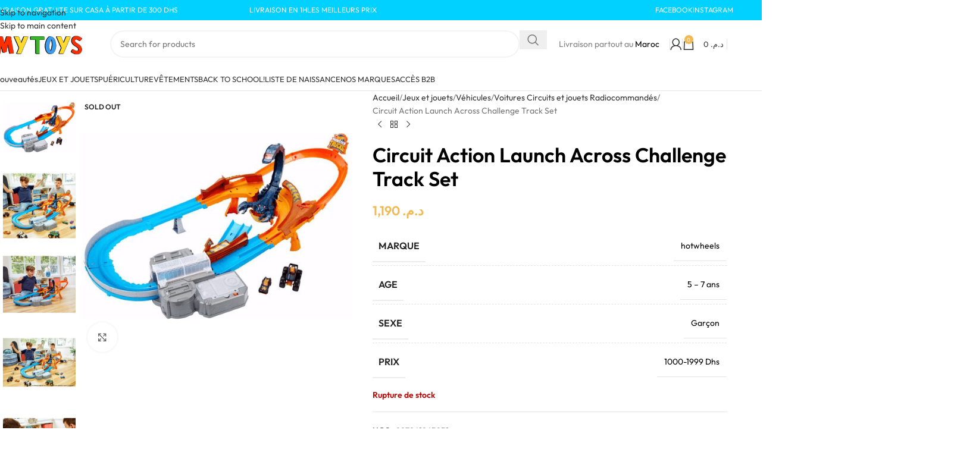

--- FILE ---
content_type: text/html; charset=UTF-8
request_url: https://mytoys.co.ma/product/circuit-action-launch-across-challenge-track-set/
body_size: 55698
content:
<!DOCTYPE html>
<html lang="fr-FR" prefix="og: https://ogp.me/ns#">
<head><meta charset="UTF-8"><script>if(navigator.userAgent.match(/MSIE|Internet Explorer/i)||navigator.userAgent.match(/Trident\/7\..*?rv:11/i)){var href=document.location.href;if(!href.match(/[?&]nowprocket/)){if(href.indexOf("?")==-1){if(href.indexOf("#")==-1){document.location.href=href+"?nowprocket=1"}else{document.location.href=href.replace("#","?nowprocket=1#")}}else{if(href.indexOf("#")==-1){document.location.href=href+"&nowprocket=1"}else{document.location.href=href.replace("#","&nowprocket=1#")}}}}</script><script>(()=>{class RocketLazyLoadScripts{constructor(){this.v="2.0.4",this.userEvents=["keydown","keyup","mousedown","mouseup","mousemove","mouseover","mouseout","touchmove","touchstart","touchend","touchcancel","wheel","click","dblclick","input"],this.attributeEvents=["onblur","onclick","oncontextmenu","ondblclick","onfocus","onmousedown","onmouseenter","onmouseleave","onmousemove","onmouseout","onmouseover","onmouseup","onmousewheel","onscroll","onsubmit"]}async t(){this.i(),this.o(),/iP(ad|hone)/.test(navigator.userAgent)&&this.h(),this.u(),this.l(this),this.m(),this.k(this),this.p(this),this._(),await Promise.all([this.R(),this.L()]),this.lastBreath=Date.now(),this.S(this),this.P(),this.D(),this.O(),this.M(),await this.C(this.delayedScripts.normal),await this.C(this.delayedScripts.defer),await this.C(this.delayedScripts.async),await this.T(),await this.F(),await this.j(),await this.A(),window.dispatchEvent(new Event("rocket-allScriptsLoaded")),this.everythingLoaded=!0,this.lastTouchEnd&&await new Promise(t=>setTimeout(t,500-Date.now()+this.lastTouchEnd)),this.I(),this.H(),this.U(),this.W()}i(){this.CSPIssue=sessionStorage.getItem("rocketCSPIssue"),document.addEventListener("securitypolicyviolation",t=>{this.CSPIssue||"script-src-elem"!==t.violatedDirective||"data"!==t.blockedURI||(this.CSPIssue=!0,sessionStorage.setItem("rocketCSPIssue",!0))},{isRocket:!0})}o(){window.addEventListener("pageshow",t=>{this.persisted=t.persisted,this.realWindowLoadedFired=!0},{isRocket:!0}),window.addEventListener("pagehide",()=>{this.onFirstUserAction=null},{isRocket:!0})}h(){let t;function e(e){t=e}window.addEventListener("touchstart",e,{isRocket:!0}),window.addEventListener("touchend",function i(o){o.changedTouches[0]&&t.changedTouches[0]&&Math.abs(o.changedTouches[0].pageX-t.changedTouches[0].pageX)<10&&Math.abs(o.changedTouches[0].pageY-t.changedTouches[0].pageY)<10&&o.timeStamp-t.timeStamp<200&&(window.removeEventListener("touchstart",e,{isRocket:!0}),window.removeEventListener("touchend",i,{isRocket:!0}),"INPUT"===o.target.tagName&&"text"===o.target.type||(o.target.dispatchEvent(new TouchEvent("touchend",{target:o.target,bubbles:!0})),o.target.dispatchEvent(new MouseEvent("mouseover",{target:o.target,bubbles:!0})),o.target.dispatchEvent(new PointerEvent("click",{target:o.target,bubbles:!0,cancelable:!0,detail:1,clientX:o.changedTouches[0].clientX,clientY:o.changedTouches[0].clientY})),event.preventDefault()))},{isRocket:!0})}q(t){this.userActionTriggered||("mousemove"!==t.type||this.firstMousemoveIgnored?"keyup"===t.type||"mouseover"===t.type||"mouseout"===t.type||(this.userActionTriggered=!0,this.onFirstUserAction&&this.onFirstUserAction()):this.firstMousemoveIgnored=!0),"click"===t.type&&t.preventDefault(),t.stopPropagation(),t.stopImmediatePropagation(),"touchstart"===this.lastEvent&&"touchend"===t.type&&(this.lastTouchEnd=Date.now()),"click"===t.type&&(this.lastTouchEnd=0),this.lastEvent=t.type,t.composedPath&&t.composedPath()[0].getRootNode()instanceof ShadowRoot&&(t.rocketTarget=t.composedPath()[0]),this.savedUserEvents.push(t)}u(){this.savedUserEvents=[],this.userEventHandler=this.q.bind(this),this.userEvents.forEach(t=>window.addEventListener(t,this.userEventHandler,{passive:!1,isRocket:!0})),document.addEventListener("visibilitychange",this.userEventHandler,{isRocket:!0})}U(){this.userEvents.forEach(t=>window.removeEventListener(t,this.userEventHandler,{passive:!1,isRocket:!0})),document.removeEventListener("visibilitychange",this.userEventHandler,{isRocket:!0}),this.savedUserEvents.forEach(t=>{(t.rocketTarget||t.target).dispatchEvent(new window[t.constructor.name](t.type,t))})}m(){const t="return false",e=Array.from(this.attributeEvents,t=>"data-rocket-"+t),i="["+this.attributeEvents.join("],[")+"]",o="[data-rocket-"+this.attributeEvents.join("],[data-rocket-")+"]",s=(e,i,o)=>{o&&o!==t&&(e.setAttribute("data-rocket-"+i,o),e["rocket"+i]=new Function("event",o),e.setAttribute(i,t))};new MutationObserver(t=>{for(const n of t)"attributes"===n.type&&(n.attributeName.startsWith("data-rocket-")||this.everythingLoaded?n.attributeName.startsWith("data-rocket-")&&this.everythingLoaded&&this.N(n.target,n.attributeName.substring(12)):s(n.target,n.attributeName,n.target.getAttribute(n.attributeName))),"childList"===n.type&&n.addedNodes.forEach(t=>{if(t.nodeType===Node.ELEMENT_NODE)if(this.everythingLoaded)for(const i of[t,...t.querySelectorAll(o)])for(const t of i.getAttributeNames())e.includes(t)&&this.N(i,t.substring(12));else for(const e of[t,...t.querySelectorAll(i)])for(const t of e.getAttributeNames())this.attributeEvents.includes(t)&&s(e,t,e.getAttribute(t))})}).observe(document,{subtree:!0,childList:!0,attributeFilter:[...this.attributeEvents,...e]})}I(){this.attributeEvents.forEach(t=>{document.querySelectorAll("[data-rocket-"+t+"]").forEach(e=>{this.N(e,t)})})}N(t,e){const i=t.getAttribute("data-rocket-"+e);i&&(t.setAttribute(e,i),t.removeAttribute("data-rocket-"+e))}k(t){Object.defineProperty(HTMLElement.prototype,"onclick",{get(){return this.rocketonclick||null},set(e){this.rocketonclick=e,this.setAttribute(t.everythingLoaded?"onclick":"data-rocket-onclick","this.rocketonclick(event)")}})}S(t){function e(e,i){let o=e[i];e[i]=null,Object.defineProperty(e,i,{get:()=>o,set(s){t.everythingLoaded?o=s:e["rocket"+i]=o=s}})}e(document,"onreadystatechange"),e(window,"onload"),e(window,"onpageshow");try{Object.defineProperty(document,"readyState",{get:()=>t.rocketReadyState,set(e){t.rocketReadyState=e},configurable:!0}),document.readyState="loading"}catch(t){console.log("WPRocket DJE readyState conflict, bypassing")}}l(t){this.originalAddEventListener=EventTarget.prototype.addEventListener,this.originalRemoveEventListener=EventTarget.prototype.removeEventListener,this.savedEventListeners=[],EventTarget.prototype.addEventListener=function(e,i,o){o&&o.isRocket||!t.B(e,this)&&!t.userEvents.includes(e)||t.B(e,this)&&!t.userActionTriggered||e.startsWith("rocket-")||t.everythingLoaded?t.originalAddEventListener.call(this,e,i,o):(t.savedEventListeners.push({target:this,remove:!1,type:e,func:i,options:o}),"mouseenter"!==e&&"mouseleave"!==e||t.originalAddEventListener.call(this,e,t.savedUserEvents.push,o))},EventTarget.prototype.removeEventListener=function(e,i,o){o&&o.isRocket||!t.B(e,this)&&!t.userEvents.includes(e)||t.B(e,this)&&!t.userActionTriggered||e.startsWith("rocket-")||t.everythingLoaded?t.originalRemoveEventListener.call(this,e,i,o):t.savedEventListeners.push({target:this,remove:!0,type:e,func:i,options:o})}}J(t,e){this.savedEventListeners=this.savedEventListeners.filter(i=>{let o=i.type,s=i.target||window;return e!==o||t!==s||(this.B(o,s)&&(i.type="rocket-"+o),this.$(i),!1)})}H(){EventTarget.prototype.addEventListener=this.originalAddEventListener,EventTarget.prototype.removeEventListener=this.originalRemoveEventListener,this.savedEventListeners.forEach(t=>this.$(t))}$(t){t.remove?this.originalRemoveEventListener.call(t.target,t.type,t.func,t.options):this.originalAddEventListener.call(t.target,t.type,t.func,t.options)}p(t){let e;function i(e){return t.everythingLoaded?e:e.split(" ").map(t=>"load"===t||t.startsWith("load.")?"rocket-jquery-load":t).join(" ")}function o(o){function s(e){const s=o.fn[e];o.fn[e]=o.fn.init.prototype[e]=function(){return this[0]===window&&t.userActionTriggered&&("string"==typeof arguments[0]||arguments[0]instanceof String?arguments[0]=i(arguments[0]):"object"==typeof arguments[0]&&Object.keys(arguments[0]).forEach(t=>{const e=arguments[0][t];delete arguments[0][t],arguments[0][i(t)]=e})),s.apply(this,arguments),this}}if(o&&o.fn&&!t.allJQueries.includes(o)){const e={DOMContentLoaded:[],"rocket-DOMContentLoaded":[]};for(const t in e)document.addEventListener(t,()=>{e[t].forEach(t=>t())},{isRocket:!0});o.fn.ready=o.fn.init.prototype.ready=function(i){function s(){parseInt(o.fn.jquery)>2?setTimeout(()=>i.bind(document)(o)):i.bind(document)(o)}return"function"==typeof i&&(t.realDomReadyFired?!t.userActionTriggered||t.fauxDomReadyFired?s():e["rocket-DOMContentLoaded"].push(s):e.DOMContentLoaded.push(s)),o([])},s("on"),s("one"),s("off"),t.allJQueries.push(o)}e=o}t.allJQueries=[],o(window.jQuery),Object.defineProperty(window,"jQuery",{get:()=>e,set(t){o(t)}})}P(){const t=new Map;document.write=document.writeln=function(e){const i=document.currentScript,o=document.createRange(),s=i.parentElement;let n=t.get(i);void 0===n&&(n=i.nextSibling,t.set(i,n));const c=document.createDocumentFragment();o.setStart(c,0),c.appendChild(o.createContextualFragment(e)),s.insertBefore(c,n)}}async R(){return new Promise(t=>{this.userActionTriggered?t():this.onFirstUserAction=t})}async L(){return new Promise(t=>{document.addEventListener("DOMContentLoaded",()=>{this.realDomReadyFired=!0,t()},{isRocket:!0})})}async j(){return this.realWindowLoadedFired?Promise.resolve():new Promise(t=>{window.addEventListener("load",t,{isRocket:!0})})}M(){this.pendingScripts=[];this.scriptsMutationObserver=new MutationObserver(t=>{for(const e of t)e.addedNodes.forEach(t=>{"SCRIPT"!==t.tagName||t.noModule||t.isWPRocket||this.pendingScripts.push({script:t,promise:new Promise(e=>{const i=()=>{const i=this.pendingScripts.findIndex(e=>e.script===t);i>=0&&this.pendingScripts.splice(i,1),e()};t.addEventListener("load",i,{isRocket:!0}),t.addEventListener("error",i,{isRocket:!0}),setTimeout(i,1e3)})})})}),this.scriptsMutationObserver.observe(document,{childList:!0,subtree:!0})}async F(){await this.X(),this.pendingScripts.length?(await this.pendingScripts[0].promise,await this.F()):this.scriptsMutationObserver.disconnect()}D(){this.delayedScripts={normal:[],async:[],defer:[]},document.querySelectorAll("script[type$=rocketlazyloadscript]").forEach(t=>{t.hasAttribute("data-rocket-src")?t.hasAttribute("async")&&!1!==t.async?this.delayedScripts.async.push(t):t.hasAttribute("defer")&&!1!==t.defer||"module"===t.getAttribute("data-rocket-type")?this.delayedScripts.defer.push(t):this.delayedScripts.normal.push(t):this.delayedScripts.normal.push(t)})}async _(){await this.L();let t=[];document.querySelectorAll("script[type$=rocketlazyloadscript][data-rocket-src]").forEach(e=>{let i=e.getAttribute("data-rocket-src");if(i&&!i.startsWith("data:")){i.startsWith("//")&&(i=location.protocol+i);try{const o=new URL(i).origin;o!==location.origin&&t.push({src:o,crossOrigin:e.crossOrigin||"module"===e.getAttribute("data-rocket-type")})}catch(t){}}}),t=[...new Map(t.map(t=>[JSON.stringify(t),t])).values()],this.Y(t,"preconnect")}async G(t){if(await this.K(),!0!==t.noModule||!("noModule"in HTMLScriptElement.prototype))return new Promise(e=>{let i;function o(){(i||t).setAttribute("data-rocket-status","executed"),e()}try{if(navigator.userAgent.includes("Firefox/")||""===navigator.vendor||this.CSPIssue)i=document.createElement("script"),[...t.attributes].forEach(t=>{let e=t.nodeName;"type"!==e&&("data-rocket-type"===e&&(e="type"),"data-rocket-src"===e&&(e="src"),i.setAttribute(e,t.nodeValue))}),t.text&&(i.text=t.text),t.nonce&&(i.nonce=t.nonce),i.hasAttribute("src")?(i.addEventListener("load",o,{isRocket:!0}),i.addEventListener("error",()=>{i.setAttribute("data-rocket-status","failed-network"),e()},{isRocket:!0}),setTimeout(()=>{i.isConnected||e()},1)):(i.text=t.text,o()),i.isWPRocket=!0,t.parentNode.replaceChild(i,t);else{const i=t.getAttribute("data-rocket-type"),s=t.getAttribute("data-rocket-src");i?(t.type=i,t.removeAttribute("data-rocket-type")):t.removeAttribute("type"),t.addEventListener("load",o,{isRocket:!0}),t.addEventListener("error",i=>{this.CSPIssue&&i.target.src.startsWith("data:")?(console.log("WPRocket: CSP fallback activated"),t.removeAttribute("src"),this.G(t).then(e)):(t.setAttribute("data-rocket-status","failed-network"),e())},{isRocket:!0}),s?(t.fetchPriority="high",t.removeAttribute("data-rocket-src"),t.src=s):t.src="data:text/javascript;base64,"+window.btoa(unescape(encodeURIComponent(t.text)))}}catch(i){t.setAttribute("data-rocket-status","failed-transform"),e()}});t.setAttribute("data-rocket-status","skipped")}async C(t){const e=t.shift();return e?(e.isConnected&&await this.G(e),this.C(t)):Promise.resolve()}O(){this.Y([...this.delayedScripts.normal,...this.delayedScripts.defer,...this.delayedScripts.async],"preload")}Y(t,e){this.trash=this.trash||[];let i=!0;var o=document.createDocumentFragment();t.forEach(t=>{const s=t.getAttribute&&t.getAttribute("data-rocket-src")||t.src;if(s&&!s.startsWith("data:")){const n=document.createElement("link");n.href=s,n.rel=e,"preconnect"!==e&&(n.as="script",n.fetchPriority=i?"high":"low"),t.getAttribute&&"module"===t.getAttribute("data-rocket-type")&&(n.crossOrigin=!0),t.crossOrigin&&(n.crossOrigin=t.crossOrigin),t.integrity&&(n.integrity=t.integrity),t.nonce&&(n.nonce=t.nonce),o.appendChild(n),this.trash.push(n),i=!1}}),document.head.appendChild(o)}W(){this.trash.forEach(t=>t.remove())}async T(){try{document.readyState="interactive"}catch(t){}this.fauxDomReadyFired=!0;try{await this.K(),this.J(document,"readystatechange"),document.dispatchEvent(new Event("rocket-readystatechange")),await this.K(),document.rocketonreadystatechange&&document.rocketonreadystatechange(),await this.K(),this.J(document,"DOMContentLoaded"),document.dispatchEvent(new Event("rocket-DOMContentLoaded")),await this.K(),this.J(window,"DOMContentLoaded"),window.dispatchEvent(new Event("rocket-DOMContentLoaded"))}catch(t){console.error(t)}}async A(){try{document.readyState="complete"}catch(t){}try{await this.K(),this.J(document,"readystatechange"),document.dispatchEvent(new Event("rocket-readystatechange")),await this.K(),document.rocketonreadystatechange&&document.rocketonreadystatechange(),await this.K(),this.J(window,"load"),window.dispatchEvent(new Event("rocket-load")),await this.K(),window.rocketonload&&window.rocketonload(),await this.K(),this.allJQueries.forEach(t=>t(window).trigger("rocket-jquery-load")),await this.K(),this.J(window,"pageshow");const t=new Event("rocket-pageshow");t.persisted=this.persisted,window.dispatchEvent(t),await this.K(),window.rocketonpageshow&&window.rocketonpageshow({persisted:this.persisted})}catch(t){console.error(t)}}async K(){Date.now()-this.lastBreath>45&&(await this.X(),this.lastBreath=Date.now())}async X(){return document.hidden?new Promise(t=>setTimeout(t)):new Promise(t=>requestAnimationFrame(t))}B(t,e){return e===document&&"readystatechange"===t||(e===document&&"DOMContentLoaded"===t||(e===window&&"DOMContentLoaded"===t||(e===window&&"load"===t||e===window&&"pageshow"===t)))}static run(){(new RocketLazyLoadScripts).t()}}RocketLazyLoadScripts.run()})();</script>
	
	<link rel="profile" href="https://gmpg.org/xfn/11">
	<link rel="pingback" href="https://mytoys.co.ma/xmlrpc.php">

	<!-- Google tag (gtag.js) consent mode dataLayer added by Site Kit -->
<script type="rocketlazyloadscript" data-rocket-type="text/javascript" id="google_gtagjs-js-consent-mode-data-layer">
/* <![CDATA[ */
window.dataLayer = window.dataLayer || [];function gtag(){dataLayer.push(arguments);}
gtag('consent', 'default', {"ad_personalization":"denied","ad_storage":"denied","ad_user_data":"denied","analytics_storage":"denied","functionality_storage":"denied","security_storage":"denied","personalization_storage":"denied","region":["AT","BE","BG","CH","CY","CZ","DE","DK","EE","ES","FI","FR","GB","GR","HR","HU","IE","IS","IT","LI","LT","LU","LV","MT","NL","NO","PL","PT","RO","SE","SI","SK"],"wait_for_update":500});
window._googlesitekitConsentCategoryMap = {"statistics":["analytics_storage"],"marketing":["ad_storage","ad_user_data","ad_personalization"],"functional":["functionality_storage","security_storage"],"preferences":["personalization_storage"]};
window._googlesitekitConsents = {"ad_personalization":"denied","ad_storage":"denied","ad_user_data":"denied","analytics_storage":"denied","functionality_storage":"denied","security_storage":"denied","personalization_storage":"denied","region":["AT","BE","BG","CH","CY","CZ","DE","DK","EE","ES","FI","FR","GB","GR","HR","HU","IE","IS","IT","LI","LT","LU","LV","MT","NL","NO","PL","PT","RO","SE","SI","SK"],"wait_for_update":500};
/* ]]> */
</script>
<!-- End Google tag (gtag.js) consent mode dataLayer added by Site Kit -->

<!-- Optimisation des moteurs de recherche par Rank Math PRO - https://rankmath.com/ -->
<title>Circuit Action Launch Across Challenge Track Set - Mytoys</title><link rel="preload" href="https://mytoys.co.ma/wp-content/uploads/2025/06/mytoys-hero-section-v.mobile-2-768x556.png" as="image">
<link data-rocket-preload as="style" data-wpr-hosted-gf-parameters="family=Outfit%3A400%2C600&display=swap" href="https://mytoys.co.ma/wp-content/cache/fonts/1/google-fonts/css/6/0/f/c11ee249ec28a5f00bd166322a5cb.css" rel="preload">
<link data-wpr-hosted-gf-parameters="family=Outfit%3A400%2C600&display=swap" href="https://mytoys.co.ma/wp-content/cache/fonts/1/google-fonts/css/6/0/f/c11ee249ec28a5f00bd166322a5cb.css" media="print" onload="this.media=&#039;all&#039;" rel="stylesheet">
<noscript data-wpr-hosted-gf-parameters=""><link rel="stylesheet" href="https://mytoys.co.ma/wp-content/cache/perfmatters/mytoys.co.ma/fonts/472fc17b14b6.google-fonts.min.css"></noscript>
<meta name="description" content="Découvrez Circuit Action Launch, un produit idéal pour le jeu et l’imagination. Un choix fiable et ludique, parfait pour accompagner les enfants au quotidien."/>
<meta name="robots" content="follow, index, max-snippet:-1, max-video-preview:-1, max-image-preview:large"/>
<link rel="canonical" href="https://mytoys.co.ma/product/circuit-action-launch-across-challenge-track-set/" />
<meta property="og:locale" content="fr_FR" />
<meta property="og:type" content="product" />
<meta property="og:title" content="Circuit Action Launch Across Challenge Track Set - Mytoys" />
<meta property="og:description" content="Découvrez Circuit Action Launch, un produit idéal pour le jeu et l’imagination. Un choix fiable et ludique, parfait pour accompagner les enfants au quotidien." />
<meta property="og:url" content="https://mytoys.co.ma/product/circuit-action-launch-across-challenge-track-set/" />
<meta property="og:site_name" content="Mytoys" />
<meta property="og:updated_time" content="2026-01-03T14:55:26+00:00" />
<meta property="og:image" content="https://mytoys.co.ma/wp-content/uploads/2024/02/Image_Editor-2-1.png" />
<meta property="og:image:secure_url" content="https://mytoys.co.ma/wp-content/uploads/2024/02/Image_Editor-2-1.png" />
<meta property="og:image:width" content="550" />
<meta property="og:image:height" content="550" />
<meta property="og:image:alt" content="Circuit Action Launch" />
<meta property="og:image:type" content="image/png" />
<meta property="product:price:amount" content="1190" />
<meta property="product:price:currency" content="MAD" />
<meta property="product:retailer_item_id" content="887961865851" />
<meta name="twitter:card" content="summary_large_image" />
<meta name="twitter:title" content="Circuit Action Launch Across Challenge Track Set - Mytoys" />
<meta name="twitter:description" content="Découvrez Circuit Action Launch, un produit idéal pour le jeu et l’imagination. Un choix fiable et ludique, parfait pour accompagner les enfants au quotidien." />
<meta name="twitter:image" content="https://mytoys.co.ma/wp-content/uploads/2024/02/Image_Editor-2-1.png" />
<meta name="twitter:label1" content="Prix" />
<meta name="twitter:data1" content="&#x62f;.&#x645;.&nbsp;1,190" />
<meta name="twitter:label2" content="Disponibilité" />
<meta name="twitter:data2" content="Rupture de stock" />
<script type="application/ld+json" class="rank-math-schema-pro">{"@context":"https://schema.org","@graph":[{"@type":"Place","@id":"https://mytoys.co.ma/#place","geo":{"@type":"GeoCoordinates","latitude":"33.5915974","longitude":"-7.6443818"},"hasMap":"https://www.google.com/maps/search/?api=1&amp;query=33.5915974,-7.6443818","address":{"@type":"PostalAddress","streetAddress":"5 Rue Ahmed Amine","addressLocality":"Maroc","addressRegion":"Casablanca","postalCode":"20250"}},{"@type":["Store","Organization"],"@id":"https://mytoys.co.ma/#organization","name":"Mytoys","url":"https://mytoys.co.ma","sameAs":["https://www.facebook.com/mytoyscasablanca/"],"email":"mytoys.casa@gmail.com","address":{"@type":"PostalAddress","streetAddress":"5 Rue Ahmed Amine","addressLocality":"Maroc","addressRegion":"Casablanca","postalCode":"20250"},"logo":{"@type":"ImageObject","@id":"https://mytoys.co.ma/#logo","url":"https://mytoys.co.ma/wp-content/uploads/2024/06/logo-mytoys.jpeg","contentUrl":"https://mytoys.co.ma/wp-content/uploads/2024/06/logo-mytoys.jpeg","caption":"Mytoys","inLanguage":"fr-FR","width":"542","height":"140"},"openingHours":["Monday,Tuesday,Wednesday,Thursday,Friday,Saturday,Sunday 10:00-19:00"],"location":{"@id":"https://mytoys.co.ma/#place"},"image":{"@id":"https://mytoys.co.ma/#logo"},"telephone":"+212688140614"},{"@type":"WebSite","@id":"https://mytoys.co.ma/#website","url":"https://mytoys.co.ma","name":"Mytoys","publisher":{"@id":"https://mytoys.co.ma/#organization"},"inLanguage":"fr-FR"},{"@type":"ImageObject","@id":"https://mytoys.co.ma/wp-content/uploads/2024/02/Image_Editor-2-1.png","url":"https://mytoys.co.ma/wp-content/uploads/2024/02/Image_Editor-2-1.png","width":"550","height":"550","inLanguage":"fr-FR"},{"@type":"BreadcrumbList","@id":"https://mytoys.co.ma/product/circuit-action-launch-across-challenge-track-set/#breadcrumb","itemListElement":[{"@type":"ListItem","position":"1","item":{"@id":"https://mytoys.co.ma","name":"Accueil"}},{"@type":"ListItem","position":"2","item":{"@id":"https://mytoys.co.ma/product-category/tous-les-produits/","name":"Tous les produits"}},{"@type":"ListItem","position":"3","item":{"@id":"https://mytoys.co.ma/product/circuit-action-launch-across-challenge-track-set/","name":"Circuit Action Launch Across Challenge Track Set"}}]},{"@type":"ItemPage","@id":"https://mytoys.co.ma/product/circuit-action-launch-across-challenge-track-set/#webpage","url":"https://mytoys.co.ma/product/circuit-action-launch-across-challenge-track-set/","name":"Circuit Action Launch Across Challenge Track Set - Mytoys","datePublished":"2024-02-28T15:04:17+00:00","dateModified":"2026-01-03T14:55:26+00:00","isPartOf":{"@id":"https://mytoys.co.ma/#website"},"primaryImageOfPage":{"@id":"https://mytoys.co.ma/wp-content/uploads/2024/02/Image_Editor-2-1.png"},"inLanguage":"fr-FR","breadcrumb":{"@id":"https://mytoys.co.ma/product/circuit-action-launch-across-challenge-track-set/#breadcrumb"}},{"@type":"Product","name":"Circuit Action Launch Across Challenge Track Set - Mytoys","description":"D\u00e9couvrez Circuit Action Launch, un produit id\u00e9al pour le jeu et l\u2019imagination. Un choix fiable et ludique, parfait pour accompagner les enfants au quotidien.","sku":"887961865851","category":"Tous les produits","mainEntityOfPage":{"@id":"https://mytoys.co.ma/product/circuit-action-launch-across-challenge-track-set/#webpage"},"gtin":"887961865851","image":[{"@type":"ImageObject","url":"https://mytoys.co.ma/wp-content/uploads/2024/02/Image_Editor-2-1.png","height":"550","width":"550"},{"@type":"ImageObject","url":"https://mytoys.co.ma/wp-content/uploads/2024/02/Image_Editor-6-1.png","height":"550","width":"550"},{"@type":"ImageObject","url":"https://mytoys.co.ma/wp-content/uploads/2024/02/Image_Editor-5.png","height":"550","width":"550"},{"@type":"ImageObject","url":"https://mytoys.co.ma/wp-content/uploads/2024/02/Image_Editor-3-1.png","height":"550","width":"550"},{"@type":"ImageObject","url":"https://mytoys.co.ma/wp-content/uploads/2024/02/Image_Editor.png","height":"550","width":"550"},{"@type":"ImageObject","url":"https://mytoys.co.ma/wp-content/uploads/2024/02/Image_Editor-7.png","height":"550","width":"550"}],"offers":{"@type":"Offer","price":"1190","priceCurrency":"MAD","priceValidUntil":"2027-12-31","availability":"http://schema.org/OutOfStock","itemCondition":"NewCondition","url":"https://mytoys.co.ma/product/circuit-action-launch-across-challenge-track-set/","seller":{"@type":"Organization","@id":"https://mytoys.co.ma/","name":"Mytoys","url":"https://mytoys.co.ma","logo":"https://mytoys.co.ma/wp-content/uploads/2024/06/logo-mytoys.jpeg"}},"additionalProperty":[{"@type":"PropertyValue","name":"pa_marque","value":"hotwheels"},{"@type":"PropertyValue","name":"pa_age","value":"5 - 7 ans"},{"@type":"PropertyValue","name":"pa_sexe","value":"Gar\u00e7on"},{"@type":"PropertyValue","name":"pa_prix","value":"1000-1999 Dhs"}],"@id":"https://mytoys.co.ma/product/circuit-action-launch-across-challenge-track-set/#richSnippet"}]}</script>
<!-- /Extension Rank Math WordPress SEO -->

<link rel='dns-prefetch' href='//www.googletagmanager.com' />


<link rel="alternate" type="application/rss+xml" title="Mytoys &raquo; Flux" href="https://mytoys.co.ma/feed/" />
<link rel="alternate" type="application/rss+xml" title="Mytoys &raquo; Flux des commentaires" href="https://mytoys.co.ma/comments/feed/" />
<link rel="alternate" title="oEmbed (JSON)" type="application/json+oembed" href="https://mytoys.co.ma/wp-json/oembed/1.0/embed?url=https%3A%2F%2Fmytoys.co.ma%2Fproduct%2Fcircuit-action-launch-across-challenge-track-set%2F" />
<link rel="alternate" title="oEmbed (XML)" type="text/xml+oembed" href="https://mytoys.co.ma/wp-json/oembed/1.0/embed?url=https%3A%2F%2Fmytoys.co.ma%2Fproduct%2Fcircuit-action-launch-across-challenge-track-set%2F&#038;format=xml" />
<style id='wp-img-auto-sizes-contain-inline-css' type='text/css'>
img:is([sizes=auto i],[sizes^="auto," i]){contain-intrinsic-size:3000px 1500px}
/*# sourceURL=wp-img-auto-sizes-contain-inline-css */
</style>
<link data-minify="1" rel='stylesheet' id='ht_ctc_main_css-css' href='https://mytoys.co.ma/wp-content/cache/min/1/wp-content/plugins/click-to-chat-for-whatsapp/new/inc/assets/css/main.css?ver=1770060057' type='text/css' media='all' />
<link rel='stylesheet' id='wp-block-library-css' href='https://mytoys.co.ma/wp-includes/css/dist/block-library/style.min.css?ver=6.9' type='text/css' media='all' />
<style id='global-styles-inline-css' type='text/css'>
:root{--wp--preset--aspect-ratio--square: 1;--wp--preset--aspect-ratio--4-3: 4/3;--wp--preset--aspect-ratio--3-4: 3/4;--wp--preset--aspect-ratio--3-2: 3/2;--wp--preset--aspect-ratio--2-3: 2/3;--wp--preset--aspect-ratio--16-9: 16/9;--wp--preset--aspect-ratio--9-16: 9/16;--wp--preset--color--black: #000000;--wp--preset--color--cyan-bluish-gray: #abb8c3;--wp--preset--color--white: #ffffff;--wp--preset--color--pale-pink: #f78da7;--wp--preset--color--vivid-red: #cf2e2e;--wp--preset--color--luminous-vivid-orange: #ff6900;--wp--preset--color--luminous-vivid-amber: #fcb900;--wp--preset--color--light-green-cyan: #7bdcb5;--wp--preset--color--vivid-green-cyan: #00d084;--wp--preset--color--pale-cyan-blue: #8ed1fc;--wp--preset--color--vivid-cyan-blue: #0693e3;--wp--preset--color--vivid-purple: #9b51e0;--wp--preset--gradient--vivid-cyan-blue-to-vivid-purple: linear-gradient(135deg,rgb(6,147,227) 0%,rgb(155,81,224) 100%);--wp--preset--gradient--light-green-cyan-to-vivid-green-cyan: linear-gradient(135deg,rgb(122,220,180) 0%,rgb(0,208,130) 100%);--wp--preset--gradient--luminous-vivid-amber-to-luminous-vivid-orange: linear-gradient(135deg,rgb(252,185,0) 0%,rgb(255,105,0) 100%);--wp--preset--gradient--luminous-vivid-orange-to-vivid-red: linear-gradient(135deg,rgb(255,105,0) 0%,rgb(207,46,46) 100%);--wp--preset--gradient--very-light-gray-to-cyan-bluish-gray: linear-gradient(135deg,rgb(238,238,238) 0%,rgb(169,184,195) 100%);--wp--preset--gradient--cool-to-warm-spectrum: linear-gradient(135deg,rgb(74,234,220) 0%,rgb(151,120,209) 20%,rgb(207,42,186) 40%,rgb(238,44,130) 60%,rgb(251,105,98) 80%,rgb(254,248,76) 100%);--wp--preset--gradient--blush-light-purple: linear-gradient(135deg,rgb(255,206,236) 0%,rgb(152,150,240) 100%);--wp--preset--gradient--blush-bordeaux: linear-gradient(135deg,rgb(254,205,165) 0%,rgb(254,45,45) 50%,rgb(107,0,62) 100%);--wp--preset--gradient--luminous-dusk: linear-gradient(135deg,rgb(255,203,112) 0%,rgb(199,81,192) 50%,rgb(65,88,208) 100%);--wp--preset--gradient--pale-ocean: linear-gradient(135deg,rgb(255,245,203) 0%,rgb(182,227,212) 50%,rgb(51,167,181) 100%);--wp--preset--gradient--electric-grass: linear-gradient(135deg,rgb(202,248,128) 0%,rgb(113,206,126) 100%);--wp--preset--gradient--midnight: linear-gradient(135deg,rgb(2,3,129) 0%,rgb(40,116,252) 100%);--wp--preset--font-size--small: 13px;--wp--preset--font-size--medium: 20px;--wp--preset--font-size--large: 36px;--wp--preset--font-size--x-large: 42px;--wp--preset--spacing--20: 0.44rem;--wp--preset--spacing--30: 0.67rem;--wp--preset--spacing--40: 1rem;--wp--preset--spacing--50: 1.5rem;--wp--preset--spacing--60: 2.25rem;--wp--preset--spacing--70: 3.38rem;--wp--preset--spacing--80: 5.06rem;--wp--preset--shadow--natural: 6px 6px 9px rgba(0, 0, 0, 0.2);--wp--preset--shadow--deep: 12px 12px 50px rgba(0, 0, 0, 0.4);--wp--preset--shadow--sharp: 6px 6px 0px rgba(0, 0, 0, 0.2);--wp--preset--shadow--outlined: 6px 6px 0px -3px rgb(255, 255, 255), 6px 6px rgb(0, 0, 0);--wp--preset--shadow--crisp: 6px 6px 0px rgb(0, 0, 0);}:where(body) { margin: 0; }.wp-site-blocks > .alignleft { float: left; margin-right: 2em; }.wp-site-blocks > .alignright { float: right; margin-left: 2em; }.wp-site-blocks > .aligncenter { justify-content: center; margin-left: auto; margin-right: auto; }:where(.is-layout-flex){gap: 0.5em;}:where(.is-layout-grid){gap: 0.5em;}.is-layout-flow > .alignleft{float: left;margin-inline-start: 0;margin-inline-end: 2em;}.is-layout-flow > .alignright{float: right;margin-inline-start: 2em;margin-inline-end: 0;}.is-layout-flow > .aligncenter{margin-left: auto !important;margin-right: auto !important;}.is-layout-constrained > .alignleft{float: left;margin-inline-start: 0;margin-inline-end: 2em;}.is-layout-constrained > .alignright{float: right;margin-inline-start: 2em;margin-inline-end: 0;}.is-layout-constrained > .aligncenter{margin-left: auto !important;margin-right: auto !important;}.is-layout-constrained > :where(:not(.alignleft):not(.alignright):not(.alignfull)){margin-left: auto !important;margin-right: auto !important;}body .is-layout-flex{display: flex;}.is-layout-flex{flex-wrap: wrap;align-items: center;}.is-layout-flex > :is(*, div){margin: 0;}body .is-layout-grid{display: grid;}.is-layout-grid > :is(*, div){margin: 0;}body{padding-top: 0px;padding-right: 0px;padding-bottom: 0px;padding-left: 0px;}a:where(:not(.wp-element-button)){text-decoration: none;}:root :where(.wp-element-button, .wp-block-button__link){background-color: #32373c;border-width: 0;color: #fff;font-family: inherit;font-size: inherit;font-style: inherit;font-weight: inherit;letter-spacing: inherit;line-height: inherit;padding-top: calc(0.667em + 2px);padding-right: calc(1.333em + 2px);padding-bottom: calc(0.667em + 2px);padding-left: calc(1.333em + 2px);text-decoration: none;text-transform: inherit;}.has-black-color{color: var(--wp--preset--color--black) !important;}.has-cyan-bluish-gray-color{color: var(--wp--preset--color--cyan-bluish-gray) !important;}.has-white-color{color: var(--wp--preset--color--white) !important;}.has-pale-pink-color{color: var(--wp--preset--color--pale-pink) !important;}.has-vivid-red-color{color: var(--wp--preset--color--vivid-red) !important;}.has-luminous-vivid-orange-color{color: var(--wp--preset--color--luminous-vivid-orange) !important;}.has-luminous-vivid-amber-color{color: var(--wp--preset--color--luminous-vivid-amber) !important;}.has-light-green-cyan-color{color: var(--wp--preset--color--light-green-cyan) !important;}.has-vivid-green-cyan-color{color: var(--wp--preset--color--vivid-green-cyan) !important;}.has-pale-cyan-blue-color{color: var(--wp--preset--color--pale-cyan-blue) !important;}.has-vivid-cyan-blue-color{color: var(--wp--preset--color--vivid-cyan-blue) !important;}.has-vivid-purple-color{color: var(--wp--preset--color--vivid-purple) !important;}.has-black-background-color{background-color: var(--wp--preset--color--black) !important;}.has-cyan-bluish-gray-background-color{background-color: var(--wp--preset--color--cyan-bluish-gray) !important;}.has-white-background-color{background-color: var(--wp--preset--color--white) !important;}.has-pale-pink-background-color{background-color: var(--wp--preset--color--pale-pink) !important;}.has-vivid-red-background-color{background-color: var(--wp--preset--color--vivid-red) !important;}.has-luminous-vivid-orange-background-color{background-color: var(--wp--preset--color--luminous-vivid-orange) !important;}.has-luminous-vivid-amber-background-color{background-color: var(--wp--preset--color--luminous-vivid-amber) !important;}.has-light-green-cyan-background-color{background-color: var(--wp--preset--color--light-green-cyan) !important;}.has-vivid-green-cyan-background-color{background-color: var(--wp--preset--color--vivid-green-cyan) !important;}.has-pale-cyan-blue-background-color{background-color: var(--wp--preset--color--pale-cyan-blue) !important;}.has-vivid-cyan-blue-background-color{background-color: var(--wp--preset--color--vivid-cyan-blue) !important;}.has-vivid-purple-background-color{background-color: var(--wp--preset--color--vivid-purple) !important;}.has-black-border-color{border-color: var(--wp--preset--color--black) !important;}.has-cyan-bluish-gray-border-color{border-color: var(--wp--preset--color--cyan-bluish-gray) !important;}.has-white-border-color{border-color: var(--wp--preset--color--white) !important;}.has-pale-pink-border-color{border-color: var(--wp--preset--color--pale-pink) !important;}.has-vivid-red-border-color{border-color: var(--wp--preset--color--vivid-red) !important;}.has-luminous-vivid-orange-border-color{border-color: var(--wp--preset--color--luminous-vivid-orange) !important;}.has-luminous-vivid-amber-border-color{border-color: var(--wp--preset--color--luminous-vivid-amber) !important;}.has-light-green-cyan-border-color{border-color: var(--wp--preset--color--light-green-cyan) !important;}.has-vivid-green-cyan-border-color{border-color: var(--wp--preset--color--vivid-green-cyan) !important;}.has-pale-cyan-blue-border-color{border-color: var(--wp--preset--color--pale-cyan-blue) !important;}.has-vivid-cyan-blue-border-color{border-color: var(--wp--preset--color--vivid-cyan-blue) !important;}.has-vivid-purple-border-color{border-color: var(--wp--preset--color--vivid-purple) !important;}.has-vivid-cyan-blue-to-vivid-purple-gradient-background{background: var(--wp--preset--gradient--vivid-cyan-blue-to-vivid-purple) !important;}.has-light-green-cyan-to-vivid-green-cyan-gradient-background{background: var(--wp--preset--gradient--light-green-cyan-to-vivid-green-cyan) !important;}.has-luminous-vivid-amber-to-luminous-vivid-orange-gradient-background{background: var(--wp--preset--gradient--luminous-vivid-amber-to-luminous-vivid-orange) !important;}.has-luminous-vivid-orange-to-vivid-red-gradient-background{background: var(--wp--preset--gradient--luminous-vivid-orange-to-vivid-red) !important;}.has-very-light-gray-to-cyan-bluish-gray-gradient-background{background: var(--wp--preset--gradient--very-light-gray-to-cyan-bluish-gray) !important;}.has-cool-to-warm-spectrum-gradient-background{background: var(--wp--preset--gradient--cool-to-warm-spectrum) !important;}.has-blush-light-purple-gradient-background{background: var(--wp--preset--gradient--blush-light-purple) !important;}.has-blush-bordeaux-gradient-background{background: var(--wp--preset--gradient--blush-bordeaux) !important;}.has-luminous-dusk-gradient-background{background: var(--wp--preset--gradient--luminous-dusk) !important;}.has-pale-ocean-gradient-background{background: var(--wp--preset--gradient--pale-ocean) !important;}.has-electric-grass-gradient-background{background: var(--wp--preset--gradient--electric-grass) !important;}.has-midnight-gradient-background{background: var(--wp--preset--gradient--midnight) !important;}.has-small-font-size{font-size: var(--wp--preset--font-size--small) !important;}.has-medium-font-size{font-size: var(--wp--preset--font-size--medium) !important;}.has-large-font-size{font-size: var(--wp--preset--font-size--large) !important;}.has-x-large-font-size{font-size: var(--wp--preset--font-size--x-large) !important;}
:where(.wp-block-post-template.is-layout-flex){gap: 1.25em;}:where(.wp-block-post-template.is-layout-grid){gap: 1.25em;}
:where(.wp-block-term-template.is-layout-flex){gap: 1.25em;}:where(.wp-block-term-template.is-layout-grid){gap: 1.25em;}
:where(.wp-block-columns.is-layout-flex){gap: 2em;}:where(.wp-block-columns.is-layout-grid){gap: 2em;}
:root :where(.wp-block-pullquote){font-size: 1.5em;line-height: 1.6;}
/*# sourceURL=global-styles-inline-css */
</style>
<style id='woocommerce-inline-inline-css' type='text/css'>
.woocommerce form .form-row .required { visibility: visible; }
/*# sourceURL=woocommerce-inline-inline-css */
</style>
<link rel='stylesheet' id='elementor-frontend-css' href='https://mytoys.co.ma/wp-content/plugins/elementor/assets/css/frontend.min.css?ver=3.33.4' type='text/css' media='all' />
<link data-minify="1" rel='stylesheet' id='elementor-post-8-css' href='https://mytoys.co.ma/wp-content/cache/min/1/wp-content/uploads/elementor/css/post-8.css?ver=1770060057' type='text/css' media='all' />
<link rel='stylesheet' id='elementor-pro-css' href='https://mytoys.co.ma/wp-content/plugins/elementor-pro/assets/css/frontend.min.css?ver=3.13.1' type='text/css' media='all' />
<link rel='stylesheet' id='wd-style-base-css' href='https://mytoys.co.ma/wp-content/cache/background-css/1/mytoys.co.ma/wp-content/themes/woodmart/css/parts/base.min.css?ver=8.3.7&wpr_t=1770066531' type='text/css' media='all' />
<link rel='stylesheet' id='wd-helpers-wpb-elem-css' href='https://mytoys.co.ma/wp-content/themes/woodmart/css/parts/helpers-wpb-elem.min.css?ver=8.3.7' type='text/css' media='all' />
<link rel='stylesheet' id='wd-elementor-base-css' href='https://mytoys.co.ma/wp-content/themes/woodmart/css/parts/int-elem-base.min.css?ver=8.3.7' type='text/css' media='all' />
<link rel='stylesheet' id='wd-elementor-pro-base-css' href='https://mytoys.co.ma/wp-content/themes/woodmart/css/parts/int-elementor-pro.min.css?ver=8.3.7' type='text/css' media='all' />
<link rel='stylesheet' id='wd-woocommerce-base-css' href='https://mytoys.co.ma/wp-content/themes/woodmart/css/parts/woocommerce-base.min.css?ver=8.3.7' type='text/css' media='all' />
<link rel='stylesheet' id='wd-mod-star-rating-css' href='https://mytoys.co.ma/wp-content/themes/woodmart/css/parts/mod-star-rating.min.css?ver=8.3.7' type='text/css' media='all' />
<link rel='stylesheet' id='wd-woocommerce-block-notices-css' href='https://mytoys.co.ma/wp-content/themes/woodmart/css/parts/woo-mod-block-notices.min.css?ver=8.3.7' type='text/css' media='all' />
<link rel='stylesheet' id='wd-woo-mod-quantity-css' href='https://mytoys.co.ma/wp-content/themes/woodmart/css/parts/woo-mod-quantity.min.css?ver=8.3.7' type='text/css' media='all' />
<link rel='stylesheet' id='wd-woo-single-prod-el-base-css' href='https://mytoys.co.ma/wp-content/themes/woodmart/css/parts/woo-single-prod-el-base.min.css?ver=8.3.7' type='text/css' media='all' />
<link rel='stylesheet' id='wd-woo-mod-stock-status-css' href='https://mytoys.co.ma/wp-content/themes/woodmart/css/parts/woo-mod-stock-status.min.css?ver=8.3.7' type='text/css' media='all' />
<link rel='stylesheet' id='wd-woo-mod-shop-attributes-css' href='https://mytoys.co.ma/wp-content/themes/woodmart/css/parts/woo-mod-shop-attributes.min.css?ver=8.3.7' type='text/css' media='all' />
<link rel='stylesheet' id='wd-opt-carousel-disable-css' href='https://mytoys.co.ma/wp-content/themes/woodmart/css/parts/opt-carousel-disable.min.css?ver=8.3.7' type='text/css' media='all' />
<link rel='stylesheet' id='wd-wp-blocks-css' href='https://mytoys.co.ma/wp-content/themes/woodmart/css/parts/wp-blocks.min.css?ver=8.3.7' type='text/css' media='all' />
<link data-minify="1" rel='stylesheet' id='xts-style-header_541962-css' href='https://mytoys.co.ma/wp-content/cache/min/1/wp-content/uploads/2026/01/xts-header_541962-1767876368.css?ver=1770060057' type='text/css' media='all' />

<style id='rocket-lazyload-inline-css' type='text/css'>
.rll-youtube-player{position:relative;padding-bottom:56.23%;height:0;overflow:hidden;max-width:100%;}.rll-youtube-player:focus-within{outline: 2px solid currentColor;outline-offset: 5px;}.rll-youtube-player iframe{position:absolute;top:0;left:0;width:100%;height:100%;z-index:100;background:0 0}.rll-youtube-player img{bottom:0;display:block;left:0;margin:auto;max-width:100%;width:100%;position:absolute;right:0;top:0;border:none;height:auto;-webkit-transition:.4s all;-moz-transition:.4s all;transition:.4s all}.rll-youtube-player img:hover{-webkit-filter:brightness(75%)}.rll-youtube-player .play{height:100%;width:100%;left:0;top:0;position:absolute;background:var(--wpr-bg-4978547c-db94-4d0f-a171-4d481420904d) no-repeat center;background-color: transparent !important;cursor:pointer;border:none;}
/*# sourceURL=rocket-lazyload-inline-css */
</style>
<link data-minify="1" rel='stylesheet' id='elementor-gf-local-roboto-css' href='https://mytoys.co.ma/wp-content/cache/min/1/wp-content/uploads/elementor/google-fonts/css/roboto.css?ver=1770060057' type='text/css' media='all' />
<link data-minify="1" rel='stylesheet' id='elementor-gf-local-robotoslab-css' href='https://mytoys.co.ma/wp-content/cache/min/1/wp-content/uploads/elementor/google-fonts/css/robotoslab.css?ver=1770060057' type='text/css' media='all' />
<!--n2css--><!--n2js--><script type="text/javascript" src="https://mytoys.co.ma/wp-includes/js/jquery/jquery.min.js?ver=3.7.1" id="jquery-core-js" data-rocket-defer defer></script>
<script type="rocketlazyloadscript" data-rocket-type="text/javascript" data-rocket-src="https://mytoys.co.ma/wp-content/plugins/woocommerce/assets/js/jquery-blockui/jquery.blockUI.min.js?ver=2.7.0-wc.10.4.3" id="wc-jquery-blockui-js" data-wp-strategy="defer" data-rocket-defer defer></script>
<script type="text/javascript" id="wc-add-to-cart-js-extra">
/* <![CDATA[ */
var wc_add_to_cart_params = {"ajax_url":"/wp-admin/admin-ajax.php","wc_ajax_url":"/?wc-ajax=%%endpoint%%","i18n_view_cart":"Voir le panier","cart_url":"https://mytoys.co.ma/panier/","is_cart":"","cart_redirect_after_add":"no"};
//# sourceURL=wc-add-to-cart-js-extra
/* ]]> */
</script>
<script type="rocketlazyloadscript" data-rocket-type="text/javascript" data-rocket-src="https://mytoys.co.ma/wp-content/plugins/woocommerce/assets/js/frontend/add-to-cart.min.js?ver=10.4.3" id="wc-add-to-cart-js" defer="defer" data-wp-strategy="defer"></script>
<script type="text/javascript" src="https://mytoys.co.ma/wp-content/plugins/woocommerce/assets/js/zoom/jquery.zoom.min.js?ver=1.7.21-wc.10.4.3" id="wc-zoom-js" defer="defer" data-wp-strategy="defer"></script>
<script type="text/javascript" id="wc-single-product-js-extra">
/* <![CDATA[ */
var wc_single_product_params = {"i18n_required_rating_text":"Veuillez s\u00e9lectionner une note","i18n_rating_options":["1\u00a0\u00e9toile sur 5","2\u00a0\u00e9toiles sur 5","3\u00a0\u00e9toiles sur 5","4\u00a0\u00e9toiles sur 5","5\u00a0\u00e9toiles sur 5"],"i18n_product_gallery_trigger_text":"Voir la galerie d\u2019images en plein \u00e9cran","review_rating_required":"yes","flexslider":{"rtl":false,"animation":"slide","smoothHeight":true,"directionNav":false,"controlNav":"thumbnails","slideshow":false,"animationSpeed":500,"animationLoop":false,"allowOneSlide":false},"zoom_enabled":"","zoom_options":[],"photoswipe_enabled":"","photoswipe_options":{"shareEl":false,"closeOnScroll":false,"history":false,"hideAnimationDuration":0,"showAnimationDuration":0},"flexslider_enabled":""};
//# sourceURL=wc-single-product-js-extra
/* ]]> */
</script>
<script type="text/javascript" src="https://mytoys.co.ma/wp-content/plugins/woocommerce/assets/js/frontend/single-product.min.js?ver=10.4.3" id="wc-single-product-js" defer="defer" data-wp-strategy="defer"></script>
<script type="rocketlazyloadscript" data-rocket-type="text/javascript" data-rocket-src="https://mytoys.co.ma/wp-content/plugins/woocommerce/assets/js/js-cookie/js.cookie.min.js?ver=2.1.4-wc.10.4.3" id="wc-js-cookie-js" data-wp-strategy="defer" data-rocket-defer defer></script>
<script type="text/javascript" id="enhanced-ecommerce-google-analytics-js-extra">
/* <![CDATA[ */
var ConvAioGlobal = {"nonce":"cf357f0056"};
//# sourceURL=enhanced-ecommerce-google-analytics-js-extra
/* ]]> */
</script>
<script type="rocketlazyloadscript" data-minify="1" data-cfasync="false" data-no-optimize="1" data-pagespeed-no-defer data-rocket-type="text/javascript" data-rocket-src="https://mytoys.co.ma/wp-content/cache/min/1/wp-content/plugins/enhanced-e-commerce-for-woocommerce-store/public/js/con-gtm-google-analytics.js?ver=1768296386" id="enhanced-ecommerce-google-analytics-js" data-rocket-defer defer></script>
<script type="rocketlazyloadscript" data-cfasync="false" data-no-optimize="1" data-pagespeed-no-defer data-rocket-type="text/javascript" id="enhanced-ecommerce-google-analytics-js-after">
/* <![CDATA[ */
tvc_smd={"tvc_wcv":"10.4.3","tvc_wpv":"6.9","tvc_eev":"7.2.15","tvc_sub_data":{"sub_id":"54994","cu_id":"46939","pl_id":"1","ga_tra_option":"GA4","ga_property_id":"","ga_measurement_id":"G-R2QPR53MP5","ga_ads_id":"8951023645","ga_gmc_id":"","ga_gmc_id_p":"","op_gtag_js":"0","op_en_e_t":"0","op_rm_t_t":"0","op_dy_rm_t_t":"0","op_li_ga_wi_ads":"0","gmc_is_product_sync":"0","gmc_is_site_verified":"0","gmc_is_domain_claim":"0","gmc_product_count":"0","fb_pixel_id":"266286405956743"}};
//# sourceURL=enhanced-ecommerce-google-analytics-js-after
/* ]]> */
</script>

<!-- Extrait de code de la balise Google (gtag.js) ajouté par Site Kit -->
<!-- Extrait Google Analytics ajouté par Site Kit -->
<!-- Extrait Google Ads ajouté par Site Kit -->
<script type="rocketlazyloadscript" data-rocket-type="text/javascript" data-rocket-src="https://www.googletagmanager.com/gtag/js?id=GT-MRM7C6L9" id="google_gtagjs-js" async></script>
<script type="rocketlazyloadscript" data-rocket-type="text/javascript" id="google_gtagjs-js-after">
/* <![CDATA[ */
window.dataLayer = window.dataLayer || [];function gtag(){dataLayer.push(arguments);}
gtag("set","linker",{"domains":["mytoys.co.ma"]});
gtag("js", new Date());
gtag("set", "developer_id.dZTNiMT", true);
gtag("config", "GT-MRM7C6L9");
gtag("config", "AW-16887623913");
 window._googlesitekit = window._googlesitekit || {}; window._googlesitekit.throttledEvents = []; window._googlesitekit.gtagEvent = (name, data) => { var key = JSON.stringify( { name, data } ); if ( !! window._googlesitekit.throttledEvents[ key ] ) { return; } window._googlesitekit.throttledEvents[ key ] = true; setTimeout( () => { delete window._googlesitekit.throttledEvents[ key ]; }, 5 ); gtag( "event", name, { ...data, event_source: "site-kit" } ); }; 
//# sourceURL=google_gtagjs-js-after
/* ]]> */
</script>
<script type="rocketlazyloadscript" data-rocket-type="text/javascript" data-rocket-src="https://mytoys.co.ma/wp-content/themes/woodmart/js/libs/device.min.js?ver=8.3.7" id="wd-device-library-js" data-rocket-defer defer></script>
<script type="rocketlazyloadscript" data-rocket-type="text/javascript" data-rocket-src="https://mytoys.co.ma/wp-content/themes/woodmart/js/scripts/global/scrollBar.min.js?ver=8.3.7" id="wd-scrollbar-js"></script>
<link rel="https://api.w.org/" href="https://mytoys.co.ma/wp-json/" /><link rel="alternate" title="JSON" type="application/json" href="https://mytoys.co.ma/wp-json/wp/v2/product/71869" /><link rel="EditURI" type="application/rsd+xml" title="RSD" href="https://mytoys.co.ma/xmlrpc.php?rsd" />
<meta name="generator" content="WordPress 6.9" />
<link rel='shortlink' href='https://mytoys.co.ma/?p=71869' />
<meta name="generator" content="Site Kit by Google 1.171.0" /><!-- Google Tag Manager -->
<script type="rocketlazyloadscript">(function(w,d,s,l,i){w[l]=w[l]||[];w[l].push({'gtm.start':
new Date().getTime(),event:'gtm.js'});var f=d.getElementsByTagName(s)[0],
j=d.createElement(s),dl=l!='dataLayer'?'&l='+l:'';j.async=true;j.src=
'https://www.googletagmanager.com/gtm.js?id='+i+dl;f.parentNode.insertBefore(j,f);
})(window,document,'script','dataLayer','GTM-M8L2Z5T');</script>
<!-- End Google Tag Manager -->

<!-- Hotjar Tracking Code for https://mytoys.co.ma -->
<script type="rocketlazyloadscript">
    (function(h,o,t,j,a,r){
        h.hj=h.hj||function(){(h.hj.q=h.hj.q||[]).push(arguments)};
        h._hjSettings={hjid:3193086,hjsv:6};
        a=o.getElementsByTagName('head')[0];
        r=o.createElement('script');r.async=1;
        r.src=t+h._hjSettings.hjid+j+h._hjSettings.hjsv;
        a.appendChild(r);
    })(window,document,'https://static.hotjar.com/c/hotjar-','.js?sv=');
</script>



<!-- TikTok Pixel Code Start -->
<script type="rocketlazyloadscript">
!function (w, d, t) {
  w.TiktokAnalyticsObject=t;var ttq=w[t]=w[t]||[];ttq.methods=["page","track","identify","instances","debug","on","off","once","ready","alias","group","enableCookie","disableCookie","holdConsent","revokeConsent","grantConsent"],ttq.setAndDefer=function(t,e){t[e]=function(){t.push([e].concat(Array.prototype.slice.call(arguments,0)))}};for(var i=0;i<ttq.methods.length;i++)ttq.setAndDefer(ttq,ttq.methods[i]);ttq.instance=function(t){for(
var e=ttq._i[t]||[],n=0;n<ttq.methods.length;n++)ttq.setAndDefer(e,ttq.methods[n]);return e},ttq.load=function(e,n){var r="https://analytics.tiktok.com/i18n/pixel/events.js",o=n&&n.partner;ttq._i=ttq._i||{},ttq._i[e]=[],ttq._i[e]._u=r,ttq._t=ttq._t||{},ttq._t[e]=+new Date,ttq._o=ttq._o||{},ttq._o[e]=n||{};n=document.createElement("script")
;n.type="text/javascript",n.async=!0,n.src=r+"?sdkid="+e+"&lib="+t;e=document.getElementsByTagName("script")[0];e.parentNode.insertBefore(n,e)};


  ttq.load('CS8KD6JC77UE83CKONJ0');
  ttq.page();
}(window, document, 'ttq');
</script>
<!-- TikTok Pixel Code End --><meta name="ti-site-data" content="eyJyIjoiMToyITc6NiEzMDoxOSIsIm8iOiJodHRwczpcL1wvbXl0b3lzLmNvLm1hXC93cC1hZG1pblwvYWRtaW4tYWpheC5waHA/YWN0aW9uPXRpX29ubGluZV91c2Vyc19nb29nbGUmYW1wO3A9JTJGcHJvZHVjdCUyRmNpcmN1aXQtYWN0aW9uLWxhdW5jaC1hY3Jvc3MtY2hhbGxlbmdlLXRyYWNrLXNldCUyRiZhbXA7X3dwbm9uY2U9ZWQ5MzAxZjc1OSJ9" />					<meta name="viewport" content="width=device-width, initial-scale=1.0, maximum-scale=1.0, user-scalable=no">
										<noscript><style>.woocommerce-product-gallery{ opacity: 1 !important; }</style></noscript>
	
<!-- Balises Meta Google AdSense ajoutées par Site Kit -->
<meta name="google-adsense-platform-account" content="ca-host-pub-2644536267352236">
<meta name="google-adsense-platform-domain" content="sitekit.withgoogle.com">
<!-- Fin des balises Meta End Google AdSense ajoutées par Site Kit -->
<meta name="generator" content="Elementor 3.33.4; features: e_font_icon_svg, additional_custom_breakpoints; settings: css_print_method-external, google_font-enabled, font_display-swap">
<style type="text/css">.recentcomments a{display:inline !important;padding:0 !important;margin:0 !important;}</style>        <script type="rocketlazyloadscript" data-cfasync="false" data-no-optimize="1" data-pagespeed-no-defer>
            var tvc_lc = 'MAD';
        </script>
        <script type="rocketlazyloadscript" data-cfasync="false" data-no-optimize="1" data-pagespeed-no-defer>
            var tvc_lc = 'MAD';
        </script>
<script type="rocketlazyloadscript" data-cfasync="false" data-pagespeed-no-defer data-rocket-type="text/javascript">
      window.dataLayer = window.dataLayer || [];
      dataLayer.push({"event":"begin_datalayer","cov_ga4_measurment_id":"G-R2QPR53MP5","cov_fb_pixel_id":"266286405956743","conv_track_email":"1","conv_track_phone":"1","conv_track_address":"1","conv_track_page_scroll":"1","conv_track_file_download":"1","conv_track_author":"1","conv_track_signup":"1","conv_track_signin":"1"});
    </script>    <!-- Google Tag Manager by Conversios-->
    <script type="rocketlazyloadscript">
      (function(w, d, s, l, i) {
        w[l] = w[l] || [];
        w[l].push({
          'gtm.start': new Date().getTime(),
          event: 'gtm.js'
        });
        var f = d.getElementsByTagName(s)[0],
          j = d.createElement(s),
          dl = l != 'dataLayer' ? '&l=' + l : '';
        j.async = true;
        j.src =
          'https://www.googletagmanager.com/gtm.js?id=' + i + dl;
        f.parentNode.insertBefore(j, f);
      })(window, document, 'script', 'dataLayer', 'GTM-K7X94DG');
    </script>
    <!-- End Google Tag Manager -->
      <script type="rocketlazyloadscript">
      (window.gaDevIds = window.gaDevIds || []).push('5CDcaG');
    </script>
          <script type="rocketlazyloadscript" data-cfasync="false" data-no-optimize="1" data-pagespeed-no-defer>
            var tvc_lc = 'MAD';
        </script>
        <script type="rocketlazyloadscript" data-cfasync="false" data-no-optimize="1" data-pagespeed-no-defer>
            var tvc_lc = 'MAD';
        </script>
<script type="rocketlazyloadscript" data-rocket-type="text/javascript" id="google_gtagjs" data-rocket-src="https://www.googletagmanager.com/gtag/js?id=G-RRV6GK11C7" async="async"></script>
<script type="rocketlazyloadscript" data-rocket-type="text/javascript" id="google_gtagjs-inline">
/* <![CDATA[ */
window.dataLayer = window.dataLayer || [];function gtag(){dataLayer.push(arguments);}gtag('js', new Date());gtag('config', 'G-RRV6GK11C7', {} );
/* ]]> */
</script>
<link rel="icon" href="https://mytoys.co.ma/wp-content/uploads/2024/02/cropped-ICON-32x32.png" sizes="32x32" />
<link rel="icon" href="https://mytoys.co.ma/wp-content/uploads/2024/02/cropped-ICON-192x192.png" sizes="192x192" />
<link rel="apple-touch-icon" href="https://mytoys.co.ma/wp-content/uploads/2024/02/cropped-ICON-180x180.png" />
<meta name="msapplication-TileImage" content="https://mytoys.co.ma/wp-content/uploads/2024/02/cropped-ICON-270x270.png" />
<style>
		
		</style>			<style id="wd-style-theme_settings_default-css" data-type="wd-style-theme_settings_default">
				@font-face {
	font-weight: normal;
	font-style: normal;
	font-family: "woodmart-font";
	src: url("//mytoys.co.ma/wp-content/themes/woodmart/fonts/woodmart-font-1-400.woff2?v=8.3.7") format("woff2");
}

@font-face {
	font-family: "star";
	font-weight: 400;
	font-style: normal;
	src: url("//mytoys.co.ma/wp-content/plugins/woocommerce/assets/fonts/star.eot?#iefix") format("embedded-opentype"), url("//mytoys.co.ma/wp-content/plugins/woocommerce/assets/fonts/star.woff") format("woff"), url("//mytoys.co.ma/wp-content/plugins/woocommerce/assets/fonts/star.ttf") format("truetype"), url("//mytoys.co.ma/wp-content/plugins/woocommerce/assets/fonts/star.svg#star") format("svg");
}

@font-face {
	font-family: "WooCommerce";
	font-weight: 400;
	font-style: normal;
	src: url("//mytoys.co.ma/wp-content/plugins/woocommerce/assets/fonts/WooCommerce.eot?#iefix") format("embedded-opentype"), url("//mytoys.co.ma/wp-content/plugins/woocommerce/assets/fonts/WooCommerce.woff") format("woff"), url("//mytoys.co.ma/wp-content/plugins/woocommerce/assets/fonts/WooCommerce.ttf") format("truetype"), url("//mytoys.co.ma/wp-content/plugins/woocommerce/assets/fonts/WooCommerce.svg#WooCommerce") format("svg");
}

:root {
	--wd-text-font: "Outfit", Arial, Helvetica, sans-serif;
	--wd-text-font-weight: 400;
	--wd-text-color: #777777;
	--wd-text-font-size: 14px;
	--wd-title-font: "Outfit", Arial, Helvetica, sans-serif;
	--wd-title-font-weight: 600;
	--wd-title-color: #242424;
	--wd-entities-title-font: "Outfit", Arial, Helvetica, sans-serif;
	--wd-entities-title-font-weight: 600;
	--wd-entities-title-color: rgb(0,0,0);
	--wd-entities-title-color-hover: rgb(51 51 51 / 65%);
	--wd-alternative-font: "Outfit", Arial, Helvetica, sans-serif;
	--wd-widget-title-font: "Outfit", Arial, Helvetica, sans-serif;
	--wd-widget-title-font-weight: 600;
	--wd-widget-title-transform: uppercase;
	--wd-widget-title-color: #333;
	--wd-widget-title-font-size: 16px;
	--wd-header-el-font: "Outfit", Arial, Helvetica, sans-serif;
	--wd-header-el-font-weight: 400;
	--wd-header-el-transform: uppercase;
	--wd-header-el-font-size: 13px;
	--wd-otl-style: dotted;
	--wd-otl-width: 2px;
	--wd-primary-color: rgb(242,184,81);
	--wd-alternative-color: rgb(242,184,81);
	--btn-default-bgcolor: #f7f7f7;
	--btn-default-bgcolor-hover: #efefef;
	--btn-accented-bgcolor: rgb(244,165,28);
	--btn-accented-bgcolor-hover: rgb(222,150,26);
	--wd-form-brd-width: 2px;
	--notices-success-bg: #459647;
	--notices-success-color: #fff;
	--notices-warning-bg: #E0B252;
	--notices-warning-color: #fff;
	--wd-link-color: #333333;
	--wd-link-color-hover: #242424;
}
.wd-age-verify-wrap {
	--wd-popup-width: 500px;
}
.wd-popup.wd-promo-popup {
	background-color: rgb(255,255,255);
	background-image: none;
	background-repeat: no-repeat;
	background-size: cover;
	background-position: center center;
}
.wd-promo-popup-wrap {
	--wd-popup-width: 800px;
}
:is(.woodmart-woocommerce-layered-nav, .wd-product-category-filter) .wd-scroll-content {
	max-height: 223px;
}
.wd-page-title .wd-page-title-bg img {
	object-fit: cover;
	object-position: center center;
}
.wd-footer {
	background-color: rgb(221,58,86);
	background-image: none;
}
html .product.wd-cat .wd-entities-title, html .product.wd-cat.cat-design-replace-title .wd-entities-title, html .wd-masonry-first .wd-cat:first-child .wd-entities-title {
	font-size: 16px;
}
.product-labels .product-label.onsale {
	background-color: rgb(221,58,86);
}
.product-labels .product-label.attribute-label:not(.label-with-img) {
	background-color: rgba(221,51,51,0);
	color: rgba(221,51,51,0);
}
.mfp-wrap.wd-popup-quick-view-wrap {
	--wd-popup-width: 920px;
}
:root{
--wd-container-w: 1222px;
--wd-form-brd-radius: 35px;
--btn-default-color: #333;
--btn-default-color-hover: #333;
--btn-accented-color: #fff;
--btn-accented-color-hover: #fff;
--btn-default-brd-radius: 35px;
--btn-default-box-shadow: none;
--btn-default-box-shadow-hover: none;
--btn-accented-brd-radius: 35px;
--btn-accented-box-shadow: none;
--btn-accented-box-shadow-hover: none;
--wd-brd-radius: 0px;
}

@media (min-width: 1222px) {
section.elementor-section.wd-section-stretch > .elementor-container {
margin-left: auto;
margin-right: auto;
}
}


.wd-page-title {
background-color: rgb(255,255,255);
}

			</style>
			<noscript><style id="rocket-lazyload-nojs-css">.rll-youtube-player, [data-lazy-src]{display:none !important;}</style></noscript><style id="wpr-lazyload-bg-container"></style><style id="wpr-lazyload-bg-exclusion"></style>
<noscript>
<style id="wpr-lazyload-bg-nostyle">input[type="date"]{--wpr-bg-573a7706-9c62-467d-8d30-57eeb1e38f4f: url('https://mytoys.co.ma/wp-content/themes/woodmart/inc/admin/assets/images/calend-d.svg');}[class*="color-scheme-light"] input[type='date']{--wpr-bg-6cdb5e2f-5878-429f-8536-f914d652d3d9: url('https://mytoys.co.ma/wp-content/themes/woodmart/inc/admin/assets/images/calend-l.svg');}.pswp__button,[class*="pswp__button--arrow--"]:before{--wpr-bg-2dfc7dbc-d7fb-4131-bef6-152c2c9c00fc: url('https://mytoys.co.ma/wp-content/themes/woodmart/images/default-skin.png');}.pswp--svg .pswp__button,.pswp--svg [class*="pswp__button--arrow--"]:before{--wpr-bg-967b10e9-59f3-441d-969a-99352ec0897b: url('https://mytoys.co.ma/wp-content/themes/woodmart/images/default-skin.svg');}.rll-youtube-player .play{--wpr-bg-4978547c-db94-4d0f-a171-4d481420904d: url('https://mytoys.co.ma/wp-content/plugins/wp-rocket/assets/img/youtube.png');}</style>
</noscript>
<script type="application/javascript">const rocket_pairs = [{"selector":"input[type=\"date\"]","style":"input[type=\"date\"]{--wpr-bg-573a7706-9c62-467d-8d30-57eeb1e38f4f: url('https:\/\/mytoys.co.ma\/wp-content\/themes\/woodmart\/inc\/admin\/assets\/images\/calend-d.svg');}","hash":"573a7706-9c62-467d-8d30-57eeb1e38f4f","url":"https:\/\/mytoys.co.ma\/wp-content\/themes\/woodmart\/inc\/admin\/assets\/images\/calend-d.svg"},{"selector":"[class*=\"color-scheme-light\"] input[type='date']","style":"[class*=\"color-scheme-light\"] input[type='date']{--wpr-bg-6cdb5e2f-5878-429f-8536-f914d652d3d9: url('https:\/\/mytoys.co.ma\/wp-content\/themes\/woodmart\/inc\/admin\/assets\/images\/calend-l.svg');}","hash":"6cdb5e2f-5878-429f-8536-f914d652d3d9","url":"https:\/\/mytoys.co.ma\/wp-content\/themes\/woodmart\/inc\/admin\/assets\/images\/calend-l.svg"},{"selector":".pswp__button,[class*=\"pswp__button--arrow--\"]","style":".pswp__button,[class*=\"pswp__button--arrow--\"]:before{--wpr-bg-2dfc7dbc-d7fb-4131-bef6-152c2c9c00fc: url('https:\/\/mytoys.co.ma\/wp-content\/themes\/woodmart\/images\/default-skin.png');}","hash":"2dfc7dbc-d7fb-4131-bef6-152c2c9c00fc","url":"https:\/\/mytoys.co.ma\/wp-content\/themes\/woodmart\/images\/default-skin.png"},{"selector":".pswp--svg .pswp__button,.pswp--svg [class*=\"pswp__button--arrow--\"]","style":".pswp--svg .pswp__button,.pswp--svg [class*=\"pswp__button--arrow--\"]:before{--wpr-bg-967b10e9-59f3-441d-969a-99352ec0897b: url('https:\/\/mytoys.co.ma\/wp-content\/themes\/woodmart\/images\/default-skin.svg');}","hash":"967b10e9-59f3-441d-969a-99352ec0897b","url":"https:\/\/mytoys.co.ma\/wp-content\/themes\/woodmart\/images\/default-skin.svg"},{"selector":".rll-youtube-player .play","style":".rll-youtube-player .play{--wpr-bg-4978547c-db94-4d0f-a171-4d481420904d: url('https:\/\/mytoys.co.ma\/wp-content\/plugins\/wp-rocket\/assets\/img\/youtube.png');}","hash":"4978547c-db94-4d0f-a171-4d481420904d","url":"https:\/\/mytoys.co.ma\/wp-content\/plugins\/wp-rocket\/assets\/img\/youtube.png"}]; const rocket_excluded_pairs = [];</script><meta name="generator" content="WP Rocket 3.20.2" data-wpr-features="wpr_lazyload_css_bg_img wpr_delay_js wpr_defer_js wpr_minify_js wpr_lazyload_images wpr_lazyload_iframes wpr_image_dimensions wpr_minify_css wpr_host_fonts_locally wpr_desktop" /></head>

<body class="wp-singular product-template-default single single-product postid-71869 wp-theme-woodmart theme-woodmart woocommerce woocommerce-page woocommerce-no-js wrapper-full-width  categories-accordion-on woodmart-ajax-shop-on sticky-toolbar-on elementor-default elementor-kit-8">
			<!-- Google Tag Manager (noscript) -->
<noscript><iframe src="https://www.googletagmanager.com/ns.html?id=GTM-M8L2Z5T"
height="0" width="0" style="display:none;visibility:hidden"></iframe></noscript>
<!-- End Google Tag Manager (noscript) --><script type="rocketlazyloadscript" data-rocket-type="text/javascript" id="wd-flicker-fix">// Flicker fix.</script>		<div data-rocket-location-hash="1d2f525ce3ea968146219c11c5fd2e8a" class="wd-skip-links">
								<a href="#menu-main-navigation" class="wd-skip-navigation btn">
						Skip to navigation					</a>
								<a href="#main-content" class="wd-skip-content btn">
				Skip to main content			</a>
		</div>
		    <!-- Google Tag Manager (noscript) conversios -->
    <noscript><iframe src="https://www.googletagmanager.com/ns.html?id=GTM-K7X94DG" height="0" width="0" style="display:none;visibility:hidden"></iframe></noscript>
    <!-- End Google Tag Manager (noscript) conversios -->
    	
	
	<div data-rocket-location-hash="cac5a6d623ac7d282dcc5185b5772dc7" class="wd-page-wrapper website-wrapper">
									<header data-rocket-location-hash="c18f7a21d78f16b9074b771baf8afc6c" class="whb-header whb-header_541962 whb-sticky-shadow whb-scroll-slide whb-sticky-clone whb-hide-on-scroll">
								<link rel="stylesheet" id="wd-header-base-css" href="https://mytoys.co.ma/wp-content/themes/woodmart/css/parts/header-base.min.css?ver=8.3.7" type="text/css" media="all" /> 						<link rel="stylesheet" id="wd-mod-tools-css" href="https://mytoys.co.ma/wp-content/themes/woodmart/css/parts/mod-tools.min.css?ver=8.3.7" type="text/css" media="all" /> 			<div data-rocket-location-hash="204580e74ddd733969730c489876d875" class="whb-main-header">
	
<div class="whb-row whb-top-bar whb-not-sticky-row whb-with-bg whb-without-border whb-color-light whb-hidden-mobile whb-flex-flex-middle">
	<div class="container">
		<div class="whb-flex-row whb-top-bar-inner">
			<div class="whb-column whb-col-left whb-column5 whb-visible-lg">
				<link rel="stylesheet" id="wd-header-elements-base-css" href="https://mytoys.co.ma/wp-content/themes/woodmart/css/parts/header-el-base.min.css?ver=8.3.7" type="text/css" media="all" /> 			
<div class="wd-header-text reset-last-child whb-y4ro7npestv02kyrww49"><span style="color: #ffffff;">LIVRAISON GRATUITE SUR CASA À PARTIR DE 300 DHS</span></div>
</div>
<div class="whb-column whb-col-center whb-column6 whb-visible-lg">
	
<div class="whb-space-element whb-n9z47dnjpz05avjnc3ir " style="width:120px;"></div>

<nav class="wd-header-nav wd-header-secondary-nav whb-k2frsp7pzq19jyr4sdvq text-left" role="navigation" aria-label="Top Bar">
	<ul id="menu-top-bar" class="menu wd-nav wd-nav-header wd-nav-secondary wd-style-default wd-gap-m"><li id="menu-item-8459" class="menu-item menu-item-type-custom menu-item-object-custom menu-item-8459 item-level-0 menu-simple-dropdown wd-event-click" ><a class="woodmart-nav-link"><span class="nav-link-text">Livraison en 1h</span></a></li>
<li id="menu-item-8462" class="menu-item menu-item-type-custom menu-item-object-custom menu-item-8462 item-level-0 menu-simple-dropdown wd-event-click" ><a class="woodmart-nav-link"><span class="nav-link-text">Les meilleurs prix</span></a></li>
</ul></nav>
</div>
<div class="whb-column whb-col-right whb-column7 whb-visible-lg">
	
<nav class="wd-header-nav wd-header-secondary-nav whb-wvj3qgtyy9u0xv730sgf text-left" role="navigation" aria-label="Social media">
	<ul id="menu-social-media" class="menu wd-nav wd-nav-header wd-nav-secondary wd-style-default wd-gap-s"><li id="menu-item-8458" class="menu-item menu-item-type-custom menu-item-object-custom menu-item-8458 item-level-0 menu-simple-dropdown wd-event-hover" ><a href="https://www.facebook.com/mytoyscasablanca/" class="woodmart-nav-link"><span class="nav-link-text">Facebook</span></a></li>
<li id="menu-item-8457" class="menu-item menu-item-type-custom menu-item-object-custom menu-item-8457 item-level-0 menu-simple-dropdown wd-event-hover" ><a href="https://www.instagram.com/mytoysmorocco/" class="woodmart-nav-link"><span class="nav-link-text">Instagram</span></a></li>
</ul></nav>
</div>
<div class="whb-column whb-col-mobile whb-column_mobile1 whb-hidden-lg whb-empty-column">
	</div>
		</div>
	</div>
</div>

<div class="whb-row whb-general-header whb-sticky-row whb-with-bg whb-without-border whb-color-dark whb-flex-flex-middle">
	<div class="container">
		<div class="whb-flex-row whb-general-header-inner">
			<div class="whb-column whb-col-left whb-column8 whb-visible-lg">
	<div class="site-logo whb-gs8bcnxektjsro21n657">
	<a href="https://mytoys.co.ma/" class="wd-logo wd-main-logo" rel="home" aria-label="Site logo">
		<img width="542" height="140" src="data:image/svg+xml,%3Csvg%20xmlns='http://www.w3.org/2000/svg'%20viewBox='0%200%20542%20140'%3E%3C/svg%3E" class="attachment-full size-full" alt="" style="max-width:150px;" decoding="async" data-lazy-srcset="https://mytoys.co.ma/wp-content/uploads/2024/06/logo-mytoys.jpeg 542w, https://mytoys.co.ma/wp-content/uploads/2024/06/logo-mytoys-150x39.jpeg 150w, https://mytoys.co.ma/wp-content/uploads/2024/06/logo-mytoys-400x103.jpeg 400w" data-lazy-sizes="(max-width: 542px) 100vw, 542px" data-lazy-src="https://mytoys.co.ma/wp-content/uploads/2024/06/logo-mytoys.jpeg" /><noscript><img width="542" height="140" src="https://mytoys.co.ma/wp-content/uploads/2024/06/logo-mytoys.jpeg" class="attachment-full size-full" alt="" style="max-width:150px;" decoding="async" srcset="https://mytoys.co.ma/wp-content/uploads/2024/06/logo-mytoys.jpeg 542w, https://mytoys.co.ma/wp-content/uploads/2024/06/logo-mytoys-150x39.jpeg 150w, https://mytoys.co.ma/wp-content/uploads/2024/06/logo-mytoys-400x103.jpeg 400w" sizes="(max-width: 542px) 100vw, 542px" /></noscript>	</a>
	</div>
</div>
<div class="whb-column whb-col-center whb-column9 whb-visible-lg">
	
<div class="whb-space-element whb-r1zs6mpgi6bmsbvwzszd " style="width:45px;"></div>
			<link rel="stylesheet" id="wd-header-search-css" href="https://mytoys.co.ma/wp-content/themes/woodmart/css/parts/header-el-search.min.css?ver=8.3.7" type="text/css" media="all" /> 						<link rel="stylesheet" id="wd-header-search-form-css" href="https://mytoys.co.ma/wp-content/themes/woodmart/css/parts/header-el-search-form.min.css?ver=8.3.7" type="text/css" media="all" /> 						<link rel="stylesheet" id="wd-wd-search-form-css" href="https://mytoys.co.ma/wp-content/themes/woodmart/css/parts/wd-search-form.min.css?ver=8.3.7" type="text/css" media="all" /> 						<link rel="stylesheet" id="wd-wd-search-results-css" href="https://mytoys.co.ma/wp-content/themes/woodmart/css/parts/wd-search-results.min.css?ver=8.3.7" type="text/css" media="all" /> 						<link rel="stylesheet" id="wd-wd-search-dropdown-css" href="https://mytoys.co.ma/wp-content/themes/woodmart/css/parts/wd-search-dropdown.min.css?ver=8.3.7" type="text/css" media="all" /> 			<div class="wd-search-form  wd-header-search-form wd-display-form whb-9x1ytaxq7aphtb3npidp">

<form role="search" method="get" class="searchform  wd-style-with-bg woodmart-ajax-search" action="https://mytoys.co.ma/"  data-thumbnail="1" data-price="1" data-post_type="product" data-count="20" data-sku="0" data-symbols_count="3" data-include_cat_search="no" autocomplete="off">
	<input type="text" class="s" placeholder="Search for products" value="" name="s" aria-label="Search" title="Search for products" required/>
	<input type="hidden" name="post_type" value="product">

	<span tabindex="0" aria-label="Clear search" class="wd-clear-search wd-role-btn wd-hide"></span>

	
	<button type="submit" class="searchsubmit">
		<span>
			Search		</span>
			</button>
</form>

	<div data-rocket-location-hash="3a8a4973147b9ad941db971104964f4e" class="wd-search-results-wrapper">
		<div class="wd-search-results wd-dropdown-results wd-dropdown wd-scroll">
			<div class="wd-scroll-content">
				
				
							</div>
		</div>
	</div>

</div>

<div class="whb-space-element whb-bl9ba3piar26qqnzgblk " style="width:66px;"></div>
</div>
<div class="whb-column whb-col-right whb-column10 whb-visible-lg">
				<link rel="stylesheet" id="wd-info-box-css" href="https://mytoys.co.ma/wp-content/themes/woodmart/css/parts/el-info-box.min.css?ver=8.3.7" type="text/css" media="all" /> 						<div class="info-box-wrapper  whb-2ik5jycotukbs8v4c9lo">
				<div id="wd-698112629d9d5" class=" wd-info-box text-center box-icon-align-left box-style-base color-scheme- wd-bg-none wd-items-top">
										<div class="info-box-content">
												<div class="info-box-inner reset-last-child"><p><span class="light" style="color: #828282;">Livraison partout au </span><span style="color: #000000;">Maroc</span></p>
</div>

											</div>

					
									</div>
			</div>
		
<div class="whb-space-element whb-86m22o265wm45phslx7q " style="width:17px;"></div>
<div class="wd-header-divider whb-divider-default whb-jqae93rbripjonu0eozb"></div>
			<link rel="stylesheet" id="wd-woo-mod-login-form-css" href="https://mytoys.co.ma/wp-content/themes/woodmart/css/parts/woo-mod-login-form.min.css?ver=8.3.7" type="text/css" media="all" /> 						<link rel="stylesheet" id="wd-header-my-account-css" href="https://mytoys.co.ma/wp-content/themes/woodmart/css/parts/header-el-my-account.min.css?ver=8.3.7" type="text/css" media="all" /> 			<div class="wd-header-my-account wd-tools-element wd-event-hover wd-design-1 wd-account-style-icon login-side-opener whb-vssfpylqqax9pvkfnxoz">
			<a href="https://mytoys.co.ma/mon-compte/" title="My account">
			
				<span class="wd-tools-icon">
									</span>
				<span class="wd-tools-text">
				Login / Register			</span>

					</a>

			</div>
<div class="wd-header-divider whb-divider-default whb-pjuz5j4p3ihjmmctnuzd"></div>
			<link rel="stylesheet" id="wd-header-cart-side-css" href="https://mytoys.co.ma/wp-content/themes/woodmart/css/parts/header-el-cart-side.min.css?ver=8.3.7" type="text/css" media="all" /> 						<link rel="stylesheet" id="wd-header-cart-css" href="https://mytoys.co.ma/wp-content/themes/woodmart/css/parts/header-el-cart.min.css?ver=8.3.7" type="text/css" media="all" /> 						<link rel="stylesheet" id="wd-widget-shopping-cart-css" href="https://mytoys.co.ma/wp-content/themes/woodmart/css/parts/woo-widget-shopping-cart.min.css?ver=8.3.7" type="text/css" media="all" /> 						<link rel="stylesheet" id="wd-widget-product-list-css" href="https://mytoys.co.ma/wp-content/themes/woodmart/css/parts/woo-widget-product-list.min.css?ver=8.3.7" type="text/css" media="all" /> 			
<div class="wd-header-cart wd-tools-element wd-design-5 cart-widget-opener whb-nedhm962r512y1xz9j06">
	<a href="https://mytoys.co.ma/panier/" title="Shopping cart">
		
			<span class="wd-tools-icon wd-icon-alt">
															<span class="wd-cart-number wd-tools-count">0 <span>items</span></span>
									</span>
			<span class="wd-tools-text">
				
										<span class="wd-cart-subtotal"><span class="woocommerce-Price-amount amount"><bdi><span class="woocommerce-Price-currencySymbol">&#x62f;.&#x645;.</span>&nbsp;0</bdi></span></span>
					</span>

			</a>
	</div>
<div class="wd-header-divider whb-divider-default whb-ksctdsgwexywmcpo5rfo"></div>
</div>
<div class="whb-column whb-mobile-left whb-column_mobile2 whb-hidden-lg">
				<link rel="stylesheet" id="wd-header-mobile-nav-dropdown-css" href="https://mytoys.co.ma/wp-content/themes/woodmart/css/parts/header-el-mobile-nav-dropdown.min.css?ver=8.3.7" type="text/css" media="all" /> 			<div class="wd-tools-element wd-header-mobile-nav wd-style-text wd-design-1 whb-g1k0m1tib7raxrwkm1t3">
	<a href="#" rel="nofollow" aria-label="Open mobile menu">
		
		<span class="wd-tools-icon">
					</span>

		<span class="wd-tools-text">Menu</span>

			</a>
</div></div>
<div class="whb-column whb-mobile-center whb-column_mobile3 whb-hidden-lg">
	<div class="site-logo whb-lt7vdqgaccmapftzurvt">
	<a href="https://mytoys.co.ma/" class="wd-logo wd-main-logo" rel="home" aria-label="Site logo">
		<img width="542" height="140" src="data:image/svg+xml,%3Csvg%20xmlns='http://www.w3.org/2000/svg'%20viewBox='0%200%20542%20140'%3E%3C/svg%3E" alt="Mytoys" style="max-width: 89px;" data-lazy-src="https://mytoys.co.ma/wp-content/uploads/2024/06/logo-mytoys.jpeg" /><noscript><img width="542" height="140" src="https://mytoys.co.ma/wp-content/uploads/2024/06/logo-mytoys.jpeg" alt="Mytoys" style="max-width: 89px;" loading="lazy" /></noscript>	</a>
	</div>
</div>
<div class="whb-column whb-mobile-right whb-column_mobile4 whb-hidden-lg">
	
<div class="wd-header-cart wd-tools-element wd-design-5 cart-widget-opener whb-trk5sfmvib0ch1s1qbtc">
	<a href="https://mytoys.co.ma/panier/" title="Shopping cart">
		
			<span class="wd-tools-icon wd-icon-alt">
															<span class="wd-cart-number wd-tools-count">0 <span>items</span></span>
									</span>
			<span class="wd-tools-text">
				
										<span class="wd-cart-subtotal"><span class="woocommerce-Price-amount amount"><bdi><span class="woocommerce-Price-currencySymbol">&#x62f;.&#x645;.</span>&nbsp;0</bdi></span></span>
					</span>

			</a>
	</div>
</div>
		</div>
	</div>
</div>

<div class="whb-row whb-header-bottom whb-sticky-row whb-without-bg whb-border-fullwidth whb-color-dark whb-flex-flex-middle">
	<div class="container">
		<div class="whb-flex-row whb-header-bottom-inner">
			<div class="whb-column whb-col-left whb-column11 whb-visible-lg">
				<link rel="stylesheet" id="wd-button-css" href="https://mytoys.co.ma/wp-content/themes/woodmart/css/parts/el-button.min.css?ver=8.3.7" type="text/css" media="all" /> 			<div id="wd-698112629e1b4" class=" whb-v2a2q1xtzlycb9mtkpwy wd-button-wrapper text-center"><a href="https://mytoys.co.ma/shop/?orderby=date" title="" style="--btn-color:#fff;--btn-color-hover:#fff;" class="btn btn-style-default btn-shape-semi-round btn-size-small">Nouveautés</a></div><nav class="wd-header-nav wd-header-main-nav text-left wd-design-1 whb-6kgdkbvf12frej4dofvj" role="navigation" aria-label="Main navigation">
	<ul id="menu-menu" class="menu wd-nav wd-nav-header wd-nav-main wd-style-default wd-gap-s"><li id="menu-item-73426" class="nmr-wholesale_customer nmr-default_wholesaler menu-item menu-item-type-taxonomy menu-item-object-product_cat current-product-ancestor menu-item-73426 item-level-0 menu-mega-dropdown wd-event-hover menu-item-has-children dropdown-with-height" style="--wd-dropdown-height: 500px;--wd-dropdown-width: 1000px;"><a href="https://mytoys.co.ma/product-category/jeux-et-jouets/" class="woodmart-nav-link"><span class="nav-link-text">Jeux et jouets</span></a>
<div class="wd-dropdown-menu wd-dropdown wd-design-full-width color-scheme-dark">

<div data-rocket-location-hash="86b75d77d2c73fd7255b70f5546d37fa" class="container wd-entry-content">
			<link data-minify="1" rel="stylesheet" id="elementor-post-720-css" href="https://mytoys.co.ma/wp-content/cache/min/1/wp-content/uploads/elementor/css/post-720.css?ver=1770060057" type="text/css" media="all">
					<div data-elementor-type="wp-post" data-elementor-id="720" class="elementor elementor-720">
						<section class="wd-negative-gap elementor-section elementor-top-section elementor-element elementor-element-3b855a9c elementor-section-boxed elementor-section-height-default elementor-section-height-default" data-id="3b855a9c" data-element_type="section">
						<div class="elementor-container elementor-column-gap-default">
					<div class="elementor-column elementor-col-16 elementor-top-column elementor-element elementor-element-f23478a" data-id="f23478a" data-element_type="column">
			<div class="elementor-widget-wrap elementor-element-populated">
						<div class="elementor-element elementor-element-f89c19f color-scheme-inherit text-left elementor-widget elementor-widget-text-editor" data-id="f89c19f" data-element_type="widget" data-widget_type="text-editor.default">
				<div class="elementor-widget-container">
									<strong><a href="https://mytoys.co.ma/product-category/jeux-et-jouets/jeux-creatifs/">JEUX CRÉATIFS</a></strong>

<style>
        a:hover {<br />        color: #F2B851;<br />        cursor: pointer;<br />    }<br /></style>								</div>
				</div>
				<div class="elementor-element elementor-element-9a1da1b color-scheme-inherit text-left elementor-widget elementor-widget-text-editor" data-id="9a1da1b" data-element_type="widget" data-widget_type="text-editor.default">
				<div class="elementor-widget-container">
									<p><span style="color: #999999;"><a style="color: #999999;" href="https://mytoys.co.ma/product-category/jeux-et-jouets/jeux-creatifs/dessin-peinture/">Dessin &amp; peinture</a></span></p>								</div>
				</div>
				<div class="elementor-element elementor-element-499cc1e color-scheme-inherit text-left elementor-widget elementor-widget-text-editor" data-id="499cc1e" data-element_type="widget" data-widget_type="text-editor.default">
				<div class="elementor-widget-container">
									<span style="color: #999999;"><a style="color: #999999;" href="https://mytoys.co.ma/product-category/jeux-et-jouets/jeux-creatifs/fournitures-jeux-creatifs/">Fournitures</a></span>								</div>
				</div>
				<div class="elementor-element elementor-element-950fb63 color-scheme-inherit text-left elementor-widget elementor-widget-text-editor" data-id="950fb63" data-element_type="widget" data-widget_type="text-editor.default">
				<div class="elementor-widget-container">
									<a href="https://mytoys.co.ma/product-category/jeux-et-jouets/jeux-creatifs/mode-bijoux-decoration-cosmetiques/"><span style="color: #999999;">Mode &#8211; bijoux &#8211; décoration &#8211; cosmétiques</span></a>

<style>
        a:hover {<br />
        color: #F2B851;<br />
        cursor: pointer;<br />
    }<br />
</style>								</div>
				</div>
				<div class="elementor-element elementor-element-1c0d04d color-scheme-inherit text-left elementor-widget elementor-widget-text-editor" data-id="1c0d04d" data-element_type="widget" data-widget_type="text-editor.default">
				<div class="elementor-widget-container">
									<a href="https://mytoys.co.ma/product-category/jeux-et-jouets/jeux-creatifs/pate-a-modeler/"><span style="color: #999999;">Pâte à modeler</span></a>

<style>
        a:hover {<br />
        color: #F2B851;<br />
        cursor: pointer;<br />
    }<br />
</style>								</div>
				</div>
				<div class="elementor-element elementor-element-8dfac43 color-scheme-inherit text-left elementor-widget elementor-widget-text-editor" data-id="8dfac43" data-element_type="widget" data-widget_type="text-editor.default">
				<div class="elementor-widget-container">
									<span style="color: #999999;"><a style="color: #999999;" href="https://mytoys.co.ma/product-category/jeux-et-jouets/jeux-creatifs/slime-squishy-fidget/"><span style="font-weight: 400;">Slime &amp; Squishy &amp; fidget</span></a></span>								</div>
				</div>
				<div class="elementor-element elementor-element-f1c99e8 color-scheme-inherit text-left elementor-widget elementor-widget-text-editor" data-id="f1c99e8" data-element_type="widget" data-widget_type="text-editor.default">
				<div class="elementor-widget-container">
									<span style="color: #999999;"><a style="color: #999999;" href="https://mytoys.co.ma/product-category/jeux-et-jouets/jeux-creatifs/tableaux-audios/"><span style="font-weight: 400;">Tableaux &#8211; audios</span></a></span>								</div>
				</div>
				<div class="elementor-element elementor-element-3094769 color-scheme-inherit text-left elementor-widget elementor-widget-text-editor" data-id="3094769" data-element_type="widget" data-widget_type="text-editor.default">
				<div class="elementor-widget-container">
									<strong><a href="https://mytoys.co.ma/product-category/jeux-et-jouets/jeux-de-construction/">JEUX DE CONSTRUCTION</a></strong>

<style>
        a:hover {<br />
        color: #F2B851;<br />
        cursor: pointer;<br />
    }<br />
</style>								</div>
				</div>
				<div class="elementor-element elementor-element-9c14d85 color-scheme-inherit text-left elementor-widget elementor-widget-text-editor" data-id="9c14d85" data-element_type="widget" data-widget_type="text-editor.default">
				<div class="elementor-widget-container">
									<span style="color: #999999;"><a style="color: #999999;" href="https://mytoys.co.ma/product-category/jeux-et-jouets/jeux-de-construction/lego-jeux-de-construction-jeux-et-jouets-2/">Lego</a></span>

								</div>
				</div>
				<div class="elementor-element elementor-element-2b4dc25 color-scheme-inherit text-left elementor-widget elementor-widget-text-editor" data-id="2b4dc25" data-element_type="widget" data-widget_type="text-editor.default">
				<div class="elementor-widget-container">
									<span style="color: #999999;"><a style="color: #999999;" href="https://mytoys.co.ma/product-category/jeux-et-jouets/jeux-de-construction/playmobil/">Playmobil</a></span>
								</div>
				</div>
				<div class="elementor-element elementor-element-a538ff9 color-scheme-inherit text-left elementor-widget elementor-widget-text-editor" data-id="a538ff9" data-element_type="widget" data-widget_type="text-editor.default">
				<div class="elementor-widget-container">
									<span style="color: #999999;"><a style="color: #999999;" href="https://mytoys.co.ma/product-category/jeux-et-jouets/jeux-de-construction/meccano-engrenages/">Meccano -Engrenages</a></span>								</div>
				</div>
				<div class="elementor-element elementor-element-203521e color-scheme-inherit text-left elementor-widget elementor-widget-text-editor" data-id="203521e" data-element_type="widget" data-widget_type="text-editor.default">
				<div class="elementor-widget-container">
									<span style="color: #999999;"><a style="color: #999999;" href="https://mytoys.co.ma/product-category/jeux-et-jouets/jeux-de-construction/planchettes-et-construction-en-bois/">Planchettes et construction en bois</a></span>

<style>
        a:hover {<br />
        color: #F2B851;<br />
        cursor: pointer;<br />
    }<br />
</style>								</div>
				</div>
					</div>
		</div>
				<div class="elementor-column elementor-col-16 elementor-top-column elementor-element elementor-element-eb584db" data-id="eb584db" data-element_type="column">
			<div class="elementor-widget-wrap elementor-element-populated">
						<div class="elementor-element elementor-element-66cb65e color-scheme-inherit text-left elementor-widget elementor-widget-text-editor" data-id="66cb65e" data-element_type="widget" data-widget_type="text-editor.default">
				<div class="elementor-widget-container">
									<strong><a href="https://mytoys.co.ma/product-category/jeux-et-jouets/jeux-dimitation-mondes-imaginaires/">JEUX D&rsquo;IMITATION &amp; MONDES IMAGINAIRES</a></strong>

<style>
        a:hover {<br />
        color: #F2B851;<br />
        cursor: pointer;<br />
    }<br />
</style>								</div>
				</div>
				<div class="elementor-element elementor-element-6d48a5c color-scheme-inherit text-left elementor-widget elementor-widget-text-editor" data-id="6d48a5c" data-element_type="widget" data-widget_type="text-editor.default">
				<div class="elementor-widget-container">
									<span style="color: #999999;"><a style="color: #999999;" href="https://mytoys.co.ma/product-category/jeux-et-jouets/jeux-dimitation-mondes-imaginaires/bricolage/">Bricolage</a></span>

<style>
        a:hover {<br />
        color: #F2B851;<br />
        cursor: pointer;<br />
    }<br />
</style>								</div>
				</div>
				<div class="elementor-element elementor-element-7f3eceb color-scheme-inherit text-left elementor-widget elementor-widget-text-editor" data-id="7f3eceb" data-element_type="widget" data-widget_type="text-editor.default">
				<div class="elementor-widget-container">
									<span style="color: #999999;"><a style="color: #999999;" href="https://mytoys.co.ma/product-category/jeux-et-jouets/jeux-dimitation-mondes-imaginaires/heros-univers/">Héros &amp; univers</a></span>

<style>
        a:hover {<br />
        color: #F2B851;<br />
        cursor: pointer;<br />
    }<br />
</style>								</div>
				</div>
				<div class="elementor-element elementor-element-da212bd color-scheme-inherit text-left elementor-widget elementor-widget-text-editor" data-id="da212bd" data-element_type="widget" data-widget_type="text-editor.default">
				<div class="elementor-widget-container">
									<span style="color: #999999;"><a style="color: #999999;" href="https://mytoys.co.ma/product-category/jeux-et-jouets/jeux-dimitation-mondes-imaginaires/menage-bricolage/">Ménage &amp; bricolage</a></span>

<style>
        a:hover {<br />
        color: #F2B851;<br />
        cursor: pointer;<br />
    }<br />
</style>								</div>
				</div>
				<div class="elementor-element elementor-element-9568606 color-scheme-inherit text-left elementor-widget elementor-widget-text-editor" data-id="9568606" data-element_type="widget" data-widget_type="text-editor.default">
				<div class="elementor-widget-container">
									<span style="color: #999999;"><a style="color: #999999;" href="https://mytoys.co.ma/product-category/jeux-et-jouets/jeux-dimitation-mondes-imaginaires/cuisine-dinette/">Cuisine &amp; dinette </a></span>

<style>
        a:hover {<br />
        color: #F2B851;<br />
        cursor: pointer;<br />
    }<br />
</style>								</div>
				</div>
				<div class="elementor-element elementor-element-dc5c272 color-scheme-inherit text-left elementor-widget elementor-widget-text-editor" data-id="dc5c272" data-element_type="widget" data-widget_type="text-editor.default">
				<div class="elementor-widget-container">
									<span style="color: #999999;"><a style="color: #999999;" href="https://mytoys.co.ma/product-category/jeux-et-jouets/jeux-dimitation-mondes-imaginaires/maisons-de-poupees/">Maisons de poupées</a></span>

<style>
        a:hover {<br />
        color: #F2B851;<br />
        cursor: pointer;<br />
    }<br />
</style>								</div>
				</div>
				<div class="elementor-element elementor-element-252fb67 color-scheme-inherit text-left elementor-widget elementor-widget-text-editor" data-id="252fb67" data-element_type="widget" data-widget_type="text-editor.default">
				<div class="elementor-widget-container">
									<span style="color: #999999;"><a style="color: #999999;" href="https://mytoys.co.ma/product-category/jeux-et-jouets/jeux-dimitation-mondes-imaginaires/deguisements/"><span style="font-weight: 400;">Déguisements</span></a></span>								</div>
				</div>
				<div class="elementor-element elementor-element-a591894 color-scheme-inherit text-left elementor-widget elementor-widget-text-editor" data-id="a591894" data-element_type="widget" data-widget_type="text-editor.default">
				<div class="elementor-widget-container">
									<span style="color: #999999;"><a style="color: #999999;" href="https://mytoys.co.ma/product-category/jeux-et-jouets/jeux-dimitation-mondes-imaginaires/jouets-en-bois/"><span style="font-weight: 400;">Jouets en bois
</span></a></span>								</div>
				</div>
				<div class="elementor-element elementor-element-c0c5dac color-scheme-inherit text-left elementor-widget elementor-widget-text-editor" data-id="c0c5dac" data-element_type="widget" data-widget_type="text-editor.default">
				<div class="elementor-widget-container">
									<span style="color: #999999;"><a style="color: #999999;" href="https://mytoys.co.ma/product-category/jeux-et-jouets/jeux-dimitation-mondes-imaginaires/fournitures/"><span style="font-weight: 400;">Fournitures
</span></a></span>								</div>
				</div>
				<div class="elementor-element elementor-element-e759815 color-scheme-inherit text-left elementor-widget elementor-widget-text-editor" data-id="e759815" data-element_type="widget" data-widget_type="text-editor.default">
				<div class="elementor-widget-container">
									<strong><a href="https://mytoys.co.ma/product-category/jeux-et-jouets/peluches/">PELUCHES</a></strong>

<style>
        a:hover {<br />        color: #F2B851;<br />        cursor: pointer;<br />    }<br /></style>								</div>
				</div>
				<div class="elementor-element elementor-element-24c2923 color-scheme-inherit text-left elementor-widget elementor-widget-text-editor" data-id="24c2923" data-element_type="widget" data-widget_type="text-editor.default">
				<div class="elementor-widget-container">
									<span style="color: #999999;"><a style="color: #999999;" href="https://mytoys.co.ma/product-category/jeux-et-jouets/peluches/mini-peluches/">Mini peluches</a></span>

<style>
        a:hover {<br />
        color: #F2B851;<br />
        cursor: pointer;<br />
    }<br />
</style>								</div>
				</div>
				<div class="elementor-element elementor-element-eca7c25 color-scheme-inherit text-left elementor-widget elementor-widget-text-editor" data-id="eca7c25" data-element_type="widget" data-widget_type="text-editor.default">
				<div class="elementor-widget-container">
									<span style="color: #999999;"><a style="color: #999999;" href="https://mytoys.co.ma/product-category/jeux-et-jouets/peluches/peluches-animaux/">Peluches animaux</a></span>

<style>
        a:hover {<br />
        color: #F2B851;<br />
        cursor: pointer;<br />
    }<br />
</style>								</div>
				</div>
				<div class="elementor-element elementor-element-52d6cf3 color-scheme-inherit text-left elementor-widget elementor-widget-text-editor" data-id="52d6cf3" data-element_type="widget" data-widget_type="text-editor.default">
				<div class="elementor-widget-container">
									<strong><a href="https://mytoys.co.ma/product-category/jeux-et-jouets/livres/">LIVRES</a></strong>

<style>
        a:hover {<br />        color: #F2B851;<br />        cursor: pointer;<br />    }<br /></style>								</div>
				</div>
					</div>
		</div>
				<div class="elementor-column elementor-col-16 elementor-top-column elementor-element elementor-element-1d53d981" data-id="1d53d981" data-element_type="column">
			<div class="elementor-widget-wrap elementor-element-populated">
						<div class="elementor-element elementor-element-8f78c49 color-scheme-inherit text-left elementor-widget elementor-widget-text-editor" data-id="8f78c49" data-element_type="widget" data-widget_type="text-editor.default">
				<div class="elementor-widget-container">
									<strong><a href="https://mytoys.co.ma/product-category/jeux-et-jouets/poupees-poupons/">POUP<b>ÉES, POUPONS</b></a></strong>

<style>
        a:hover {<br />
        color: #F2B851;<br />
        cursor: pointer;<br />
    }<br />
</style>								</div>
				</div>
				<div class="elementor-element elementor-element-104d64e color-scheme-inherit text-left elementor-widget elementor-widget-text-editor" data-id="104d64e" data-element_type="widget" data-widget_type="text-editor.default">
				<div class="elementor-widget-container">
									<span style="color: #999999;"><a style="color: #999999;" href="https://mytoys.co.ma/product-category/jeux-et-jouets/poupees-poupons/barbie-poupees-poupons/">Barbie</a></span>

<style>
        a:hover {<br />
        color: #F2B851;<br />
        cursor: pointer;<br />
    }<br />
</style>								</div>
				</div>
				<div class="elementor-element elementor-element-ebbb789 color-scheme-inherit text-left elementor-widget elementor-widget-text-editor" data-id="ebbb789" data-element_type="widget" data-widget_type="text-editor.default">
				<div class="elementor-widget-container">
									<span style="color: #999999;"><a style="color: #999999;" href="https://mytoys.co.ma/product-category/jeux-et-jouets/poupees-poupons/poupees-lol/">Poupées Lol</a></span>

<style>
        a:hover {<br />
        color: #F2B851;<br />
        cursor: pointer;<br />
    }<br />
</style>								</div>
				</div>
				<div class="elementor-element elementor-element-9dfbe57 color-scheme-inherit text-left elementor-widget elementor-widget-text-editor" data-id="9dfbe57" data-element_type="widget" data-widget_type="text-editor.default">
				<div class="elementor-widget-container">
									<span style="color: #999999;"><a style="color: #999999;" href="https://mytoys.co.ma/product-category/jeux-et-jouets/poupees-poupons/tetes-a-coiffer/">Têtes à coiffer</a></span>

<style>
        a:hover {<br />
        color: #F2B851;<br />
        cursor: pointer;<br />
    }<br />
</style>								</div>
				</div>
				<div class="elementor-element elementor-element-98fa458 color-scheme-inherit text-left elementor-widget elementor-widget-text-editor" data-id="98fa458" data-element_type="widget" data-widget_type="text-editor.default">
				<div class="elementor-widget-container">
									<span style="color: #999999;"><a style="color: #999999;" href="https://mytoys.co.ma/product-category/jeux-et-jouets/poupees-poupons/poupees/">Poupées</a></span>								</div>
				</div>
				<div class="elementor-element elementor-element-e65d6a1 color-scheme-inherit text-left elementor-widget elementor-widget-text-editor" data-id="e65d6a1" data-element_type="widget" data-widget_type="text-editor.default">
				<div class="elementor-widget-container">
									<span style="color: #999999;"><a style="color: #999999;" href="https://mytoys.co.ma/product-category/jeux-et-jouets/poupees-poupons/poupons-accessoires-poupees-poupons/">Poupons &amp; accessoires</a></span>								</div>
				</div>
				<div class="elementor-element elementor-element-9239a42 color-scheme-inherit text-left elementor-widget elementor-widget-text-editor" data-id="9239a42" data-element_type="widget" data-widget_type="text-editor.default">
				<div class="elementor-widget-container">
									<strong><a href="https://mytoys.co.ma/product-category/jeux-et-jouets/puzzles/">PUZZLES</a></strong>

<style>
        a:hover {<br />        color: #F2B851;<br />        cursor: pointer;<br />    }<br /></style>								</div>
				</div>
				<div class="elementor-element elementor-element-3342d16 color-scheme-inherit text-left elementor-widget elementor-widget-text-editor" data-id="3342d16" data-element_type="widget" data-widget_type="text-editor.default">
				<div class="elementor-widget-container">
									<span style="color: #999999;"><a style="color: #999999;" href="https://mytoys.co.ma/product-category/jeux-et-jouets/puzzles/jouets-de-bain-puzzles/">Jouets de bain</a></span>								</div>
				</div>
				<div class="elementor-element elementor-element-eed4a62 color-scheme-inherit text-left elementor-widget elementor-widget-text-editor" data-id="eed4a62" data-element_type="widget" data-widget_type="text-editor.default">
				<div class="elementor-widget-container">
									<p><span style="color: #999999;"><a style="color: #999999;" href="https://mytoys.co.ma/product-category/jeux-et-jouets/puzzles/puzzles-3d/">Puzzles 3D</a></span></p>								</div>
				</div>
				<div class="elementor-element elementor-element-181b35c color-scheme-inherit text-left elementor-widget elementor-widget-text-editor" data-id="181b35c" data-element_type="widget" data-widget_type="text-editor.default">
				<div class="elementor-widget-container">
									<p><span style="color: #999999;"><a style="color: #999999;" href="https://mytoys.co.ma/product-category/jeux-et-jouets/puzzles/puzzles-pour-enfants-de-50-a-249-pieces/">Puzzles pour enfants de 50 à 249 pièces</a></span></p>								</div>
				</div>
				<div class="elementor-element elementor-element-a68a8f1 color-scheme-inherit text-left elementor-widget elementor-widget-text-editor" data-id="a68a8f1" data-element_type="widget" data-widget_type="text-editor.default">
				<div class="elementor-widget-container">
									<span style="color: #999999;"><a style="color: #999999;" href="https://mytoys.co.ma/product-category/jeux-et-jouets/puzzles/puzzles-de-250-a-500-pieces/">Puzzles de 250 à 500 pièces</a></span>								</div>
				</div>
				<div class="elementor-element elementor-element-3e32bde color-scheme-inherit text-left elementor-widget elementor-widget-text-editor" data-id="3e32bde" data-element_type="widget" data-widget_type="text-editor.default">
				<div class="elementor-widget-container">
									<p><span style="color: #999999;"><a style="color: #999999;" href="https://mytoys.co.ma/product-category/jeux-et-jouets/puzzles/puzzles-en-bois/">Puzzles en bois</a></span></p>								</div>
				</div>
				<div class="elementor-element elementor-element-4c71b14 color-scheme-inherit text-left elementor-widget elementor-widget-text-editor" data-id="4c71b14" data-element_type="widget" data-widget_type="text-editor.default">
				<div class="elementor-widget-container">
									<span style="color: #999999;"><a style="color: #999999;" href="https://mytoys.co.ma/product-category/jeux-et-jouets/puzzles/puzzles-premier-age/">Puzzles premier âge</a></span>								</div>
				</div>
					</div>
		</div>
				<div class="elementor-column elementor-col-16 elementor-top-column elementor-element elementor-element-fdf2027" data-id="fdf2027" data-element_type="column">
			<div class="elementor-widget-wrap elementor-element-populated">
						<div class="elementor-element elementor-element-fac76f7 color-scheme-inherit text-left elementor-widget elementor-widget-text-editor" data-id="fac76f7" data-element_type="widget" data-widget_type="text-editor.default">
				<div class="elementor-widget-container">
									<strong><a href="https://mytoys.co.ma/product-category/jeux-et-jouets/jeux-dexterieur-jeux-et-jouets/">JEUX D&rsquo;EXT<b>É</b>RIEUR</a></strong>

<style>
        a:hover {<br />
        color: #F2B851;<br />
        cursor: pointer;<br />
    }<br />
</style>								</div>
				</div>
				<div class="elementor-element elementor-element-78efda3 color-scheme-inherit text-left elementor-widget elementor-widget-text-editor" data-id="78efda3" data-element_type="widget" data-widget_type="text-editor.default">
				<div class="elementor-widget-container">
									<span style="color: #999999;"><a style="color: #999999;" href="https://mytoys.co.ma/product-category/jeux-et-jouets/jeux-dexterieur-jeux-et-jouets/balancoires-et-portiques/">Balançoires et portiques</a></span>

<style>
        a:hover {<br />
        color: #F2B851;<br />
        cursor: pointer;<br />
    }<br />
</style>								</div>
				</div>
				<div class="elementor-element elementor-element-2f2aead color-scheme-inherit text-left elementor-widget elementor-widget-text-editor" data-id="2f2aead" data-element_type="widget" data-widget_type="text-editor.default">
				<div class="elementor-widget-container">
									<span style="color: #999999;"><a style="color: #999999;" href="https://mytoys.co.ma/product-category/jeux-et-jouets/jeux-dexterieur-jeux-et-jouets/bouees-jeux-gonflables-et-piscines/">Bouées &#8211; jeux gonflables et piscines</a></span>

<style>
        a:hover {<br />        color: #F2B851;<br />        cursor: pointer;<br />    }<br /></style>								</div>
				</div>
				<div class="elementor-element elementor-element-58236c2 color-scheme-inherit text-left elementor-widget elementor-widget-text-editor" data-id="58236c2" data-element_type="widget" data-widget_type="text-editor.default">
				<div class="elementor-widget-container">
									<span style="color: #999999;"><a style="color: #999999;" href="https://mytoys.co.ma/product-category/jeux-et-jouets/jeux-dexterieur-jeux-et-jouets/cabanes-et-maisonnettes/">Cabanes et maisonnettes</a></span>

<style>
        a:hover {<br />
        color: #F2B851;<br />
        cursor: pointer;<br />
    }<br />
</style>								</div>
				</div>
				<div class="elementor-element elementor-element-04e895e color-scheme-inherit text-left elementor-widget elementor-widget-text-editor" data-id="04e895e" data-element_type="widget" data-widget_type="text-editor.default">
				<div class="elementor-widget-container">
									<span style="color: #999999;"><a style="color: #999999;" href="https://mytoys.co.ma/product-category/jeux-et-jouets/jeux-dexterieur-jeux-et-jouets/jeux-de-plage/">Jeux de plage</a></span>

<style>
        a:hover {<br />
        color: #F2B851;<br />
        cursor: pointer;<br />
    }<br />
</style>								</div>
				</div>
				<div class="elementor-element elementor-element-6f10833 color-scheme-inherit text-left elementor-widget elementor-widget-text-editor" data-id="6f10833" data-element_type="widget" data-widget_type="text-editor.default">
				<div class="elementor-widget-container">
									<span style="color: #999999;"><a style="color: #999999;" href="https://mytoys.co.ma/product-category/jeux-et-jouets/jeux-dexterieur-jeux-et-jouets/jeux-et-outils-de-jardinage/">Jeux et outils de
jardinage</a></span>

<style>
        a:hover {<br />
        color: #F2B851;<br />
        cursor: pointer;<br />
    }<br />
</style>								</div>
				</div>
				<div class="elementor-element elementor-element-f4356a5 color-scheme-inherit text-left elementor-widget elementor-widget-text-editor" data-id="f4356a5" data-element_type="widget" data-widget_type="text-editor.default">
				<div class="elementor-widget-container">
									<span style="color: #999999;"><a style="color: #999999;" href="https://mytoys.co.ma/product-category/jeux-et-jouets/jeux-dexterieur-jeux-et-jouets/trottinettes-tricycles-et-karts-a-pedales/">Trottinettes Tricycles et Karts à pédales</a></span>

<style>
        a:hover {<br />        color: #F2B851;<br />        cursor: pointer;<br />    }<br /></style>								</div>
				</div>
				<div class="elementor-element elementor-element-4b2af43 color-scheme-inherit text-left elementor-widget elementor-widget-text-editor" data-id="4b2af43" data-element_type="widget" data-widget_type="text-editor.default">
				<div class="elementor-widget-container">
									<span style="color: #999999;"><a style="color: #999999;" href="https://mytoys.co.ma/product-category/jeux-et-jouets/jeux-dexterieur-jeux-et-jouets/nerf-et-pistolets-jeux-deau/">Nerf et pistolets &#8211; jeux d&rsquo;eau</a></span>

<style>
        a:hover {<br />
        color: #F2B851;<br />
        cursor: pointer;<br />
    }<br />
</style>								</div>
				</div>
				<div class="elementor-element elementor-element-c982989 color-scheme-inherit text-left elementor-widget elementor-widget-text-editor" data-id="c982989" data-element_type="widget" data-widget_type="text-editor.default">
				<div class="elementor-widget-container">
									<span style="color: #999999;"><a style="color: #999999;" href="https://mytoys.co.ma/product-category/jeux-et-jouets/jeux-dexterieur-jeux-et-jouets/trampolines/">Trampolines</a></span>

<style>
        a:hover {<br />
        color: #F2B851;<br />
        cursor: pointer;<br />
    }<br />
</style>								</div>
				</div>
				<div class="elementor-element elementor-element-e35d8f8 color-scheme-inherit text-left elementor-widget elementor-widget-text-editor" data-id="e35d8f8" data-element_type="widget" data-widget_type="text-editor.default">
				<div class="elementor-widget-container">
									<span style="color: #999999;"><a style="color: #999999;" href="https://mytoys.co.ma/product-category/jeux-et-jouets/jeux-dexterieur-jeux-et-jouets/ponycycle/">Ponycycle</a></span>

<style>
        a:hover {<br />
        color: #F2B851;<br />
        cursor: pointer;<br />
    }<br />
</style>								</div>
				</div>
				<div class="elementor-element elementor-element-2e06537 color-scheme-inherit text-left elementor-widget elementor-widget-text-editor" data-id="2e06537" data-element_type="widget" data-widget_type="text-editor.default">
				<div class="elementor-widget-container">
									<span style="color: #999999;"><a style="color: #999999;" href="https://mytoys.co.ma/product-category/jeux-et-jouets/jeux-dexterieur-jeux-et-jouets/beyblade/">Beyblade
</a></span>

<style>
        a:hover {<br />        color: #F2B851;<br />        cursor: pointer;<br />    }<br /></style>								</div>
				</div>
				<div class="elementor-element elementor-element-c885e64 color-scheme-inherit text-left elementor-widget elementor-widget-text-editor" data-id="c885e64" data-element_type="widget" data-widget_type="text-editor.default">
				<div class="elementor-widget-container">
									<span style="color: #999999;"><a style="color: #999999;" href="https://mytoys.co.ma/product-category/jeux-et-jouets/jeux-dexterieur-jeux-et-jouets/ballons-sauteurs-hula-hoop/">Ballons sauteurs &amp; Hula Hoop
</a></span>

<style>
        a:hover {<br />        color: #F2B851;<br />        cursor: pointer;<br />    }<br /></style>								</div>
				</div>
				<div class="elementor-element elementor-element-04034d2 color-scheme-inherit text-left elementor-widget elementor-widget-text-editor" data-id="04034d2" data-element_type="widget" data-widget_type="text-editor.default">
				<div class="elementor-widget-container">
									<span style="color: #999999;"><a style="color: #999999;" href="https://mytoys.co.ma/product-category/jeux-et-jouets/jeux-dexterieur-jeux-et-jouets/ballons/">Ballons
</a></span>

<style>
        a:hover {<br />        color: #F2B851;<br />        cursor: pointer;<br />    }<br /></style>								</div>
				</div>
					</div>
		</div>
				<div class="elementor-column elementor-col-16 elementor-top-column elementor-element elementor-element-22168595" data-id="22168595" data-element_type="column">
			<div class="elementor-widget-wrap elementor-element-populated">
						<div class="elementor-element elementor-element-9ba63e5 color-scheme-inherit text-left elementor-widget elementor-widget-text-editor" data-id="9ba63e5" data-element_type="widget" data-widget_type="text-editor.default">
				<div class="elementor-widget-container">
									<strong><a href="https://mytoys.co.ma/product-category/jeux-et-jouets/jeux-sportifs/">JEUX SPORTIFS</a></strong>

<style>
        a:hover {<br />
        color: #F2B851;<br />
        cursor: pointer;<br />
    }<br />
</style>								</div>
				</div>
				<div class="elementor-element elementor-element-c74461b color-scheme-inherit text-left elementor-widget elementor-widget-text-editor" data-id="c74461b" data-element_type="widget" data-widget_type="text-editor.default">
				<div class="elementor-widget-container">
									<span style="color: #999999;"><a style="color: #999999;" href="https://mytoys.co.ma/product-category/jeux-et-jouets/jeux-sportifs/baby-foot/">Baby-Foot </a></span>

<style>
        a:hover {<br />
        color: #F2B851;<br />
        cursor: pointer;<br />
    }<br />
</style>								</div>
				</div>
				<div class="elementor-element elementor-element-50faf49 color-scheme-inherit text-left elementor-widget elementor-widget-text-editor" data-id="50faf49" data-element_type="widget" data-widget_type="text-editor.default">
				<div class="elementor-widget-container">
									<a href="https://mytoys.co.ma/product-category/jeux-et-jouets/jeux-sportifs/billards/"><span style="color: #999999;">Billards</span></a>

<style>
        a:hover {<br />
        color: #F2B851;<br />
        cursor: pointer;<br />
    }<br />
</style>								</div>
				</div>
				<div class="elementor-element elementor-element-d812eb6 color-scheme-inherit text-left elementor-widget elementor-widget-text-editor" data-id="d812eb6" data-element_type="widget" data-widget_type="text-editor.default">
				<div class="elementor-widget-container">
									<a href="https://mytoys.co.ma/product-category/jeux-et-jouets/jeux-sportifs/air-hockey-jeux-sportifs/"><span style="color: #999999;">Air hockey</span></a>

<style>
        a:hover {<br />        color: #F2B851;<br />        cursor: pointer;<br />    }<br /></style>								</div>
				</div>
				<div class="elementor-element elementor-element-b08537d color-scheme-inherit text-left elementor-widget elementor-widget-text-editor" data-id="b08537d" data-element_type="widget" data-widget_type="text-editor.default">
				<div class="elementor-widget-container">
									<span style="color: #999999;"><a style="color: #999999;" href="https://mytoys.co.ma/product-category/jeux-et-jouets/jeux-sportifs/cages-de-foot/">Cages de foot</a></span>

<style>
        a:hover {<br />
        color: #F2B851;<br />
        cursor: pointer;<br />
    }<br />
</style>								</div>
				</div>
				<div class="elementor-element elementor-element-d1f5475 color-scheme-inherit text-left elementor-widget elementor-widget-text-editor" data-id="d1f5475" data-element_type="widget" data-widget_type="text-editor.default">
				<div class="elementor-widget-container">
									<span style="color: #999999;"><a style="color: #999999;" href="https://mytoys.co.ma/product-category/jeux-et-jouets/jeux-sportifs/equipement-sportif/">Équipement sportif</a></span>

<style>
        a:hover {<br />
        color: #F2B851;<br />
        cursor: pointer;<br />
    }<br />
</style>								</div>
				</div>
				<div class="elementor-element elementor-element-2339cdf color-scheme-inherit text-left elementor-widget elementor-widget-text-editor" data-id="2339cdf" data-element_type="widget" data-widget_type="text-editor.default">
				<div class="elementor-widget-container">
									<strong><a href="https://mytoys.co.ma/product-category/jeux-et-jouets/jeux-educatifs-et-scientifiques/">JEUX ÉDUCATIFS ET SCIENTIFIQUES</a></strong>

<style>
        a:hover {<br />        color: #F2B851;<br />        cursor: pointer;<br />    }<br /></style>								</div>
				</div>
				<div class="elementor-element elementor-element-259c331 color-scheme-inherit text-left elementor-widget elementor-widget-text-editor" data-id="259c331" data-element_type="widget" data-widget_type="text-editor.default">
				<div class="elementor-widget-container">
									<span style="color: #999999;"><a style="color: #999999;" href="https://mytoys.co.ma/product-category/jeux-et-jouets/jeux-educatifs-et-scientifiques/jeux-educatifs/">Jeux éducatifs
</a></span>

<style>
        a:hover {<br />        color: #F2B851;<br />        cursor: pointer;<br />    }<br /></style>								</div>
				</div>
				<div class="elementor-element elementor-element-a83e1fb color-scheme-inherit text-left elementor-widget elementor-widget-text-editor" data-id="a83e1fb" data-element_type="widget" data-widget_type="text-editor.default">
				<div class="elementor-widget-container">
									<a href="https://mytoys.co.ma/product-category/jeux-et-jouets/jeux-educatifs-et-scientifiques/jeux-scientifiques/"><span style="color: #999999;">Jeux scientifiques</span></a>

<style>
        a:hover {<br />        color: #F2B851;<br />        cursor: pointer;<br />    }<br /></style>								</div>
				</div>
				<div class="elementor-element elementor-element-44a1ded color-scheme-inherit text-left elementor-widget elementor-widget-text-editor" data-id="44a1ded" data-element_type="widget" data-widget_type="text-editor.default">
				<div class="elementor-widget-container">
									<strong><a href="https://mytoys.co.ma/product-category/jeux-et-jouets/vehicules/">VÉHICULES</a></strong>

<style>
        a:hover {<br />        color: #F2B851;<br />        cursor: pointer;<br />    }<br /></style>								</div>
				</div>
				<div class="elementor-element elementor-element-2e7f245 color-scheme-inherit text-left elementor-widget elementor-widget-text-editor" data-id="2e7f245" data-element_type="widget" data-widget_type="text-editor.default">
				<div class="elementor-widget-container">
									<span style="color: #999999;"><a style="color: #999999;" href="https://mytoys.co.ma/product-category/jeux-et-jouets/vehicules/voitures-circuits-et-jouets-radiocommandes/">Voitures Circuits et jouets Radiocommandés </a></span>

<style>
        a:hover {<br />        color: #F2B851;<br />        cursor: pointer;<br />    }<br /></style>								</div>
				</div>
					</div>
		</div>
				<div class="elementor-column elementor-col-16 elementor-top-column elementor-element elementor-element-acae036" data-id="acae036" data-element_type="column">
			<div class="elementor-widget-wrap elementor-element-populated">
						<div class="elementor-element elementor-element-154946b color-scheme-inherit text-left elementor-widget elementor-widget-text-editor" data-id="154946b" data-element_type="widget" data-widget_type="text-editor.default">
				<div class="elementor-widget-container">
									<strong><a href="https://mytoys.co.ma/product-category/jeux-et-jouets/jeux-de-societe/">JEUX DE SOCI<b>É</b>T<b>É</b></a></strong>

<style>
        a:hover {<br />
        color: #F2B851;<br />
        cursor: pointer;<br />
    }<br />
</style>								</div>
				</div>
				<div class="elementor-element elementor-element-eac3dba color-scheme-inherit text-left elementor-widget elementor-widget-text-editor" data-id="eac3dba" data-element_type="widget" data-widget_type="text-editor.default">
				<div class="elementor-widget-container">
									<span style="color: #999999;"><a style="color: #999999;" href="https://mytoys.co.ma">Cartes à collectionner</a></span>
<style>
        a:hover {
        color: #F2B851; 
        cursor: pointer;
    }
</style>								</div>
				</div>
				<div class="elementor-element elementor-element-3df8f89 color-scheme-inherit text-left elementor-widget elementor-widget-text-editor" data-id="3df8f89" data-element_type="widget" data-widget_type="text-editor.default">
				<div class="elementor-widget-container">
									<span style="color: #999999;"><a style="color: #999999;" href="https://mytoys.co.ma/product-category/jeux-et-jouets/jeux-de-societe/jeux-de-cartes/">Jeux de cartes</a></span>

<style>
        a:hover {<br />
        color: #F2B851;<br />
        cursor: pointer;<br />
    }<br />
</style>								</div>
				</div>
				<div class="elementor-element elementor-element-791e418 color-scheme-inherit text-left elementor-widget elementor-widget-text-editor" data-id="791e418" data-element_type="widget" data-widget_type="text-editor.default">
				<div class="elementor-widget-container">
									<span style="color: #999999;"><a style="color: #999999;" href="https://mytoys.co.ma/product-category/jeux-et-jouets/jeux-de-societe/jeux-de-plateau-ambiance/">Jeux de plateau &amp; ambiance</a></span>

<style>
        a:hover {<br />
        color: #F2B851;<br />
        cursor: pointer;<br />
    }<br />
</style>								</div>
				</div>
				<div class="elementor-element elementor-element-1275d94 color-scheme-inherit text-left elementor-widget elementor-widget-text-editor" data-id="1275d94" data-element_type="widget" data-widget_type="text-editor.default">
				<div class="elementor-widget-container">
									<strong><a href="https://mytoys.co.ma/product-category/jeux-et-jouets/jeux-et-jouets-deveil/">JEUX ET JOUETS D&rsquo;ÉVEIL
</a></strong>

<style>
        a:hover {<br />        color: #F2B851;<br />        cursor: pointer;<br />    }<br /></style>								</div>
				</div>
				<div class="elementor-element elementor-element-e1c5796 color-scheme-inherit text-left elementor-widget elementor-widget-text-editor" data-id="e1c5796" data-element_type="widget" data-widget_type="text-editor.default">
				<div class="elementor-widget-container">
									<strong><a href="https://mytoys.co.ma/product-category/jeux-et-jouets/accessoires-gadgets/">ACCESSOIRES &amp; Gadgets
</a></strong>

<style>
        a:hover {<br />        color: #F2B851;<br />        cursor: pointer;<br />    }<br /></style>								</div>
				</div>
					</div>
		</div>
					</div>
		</section>
				</div>
		
</div>

</div>
</li>
<li id="menu-item-73428" class="nmr-wholesale_customer nmr-default_wholesaler menu-item menu-item-type-taxonomy menu-item-object-product_cat menu-item-73428 item-level-0 menu-mega-dropdown wd-event-hover menu-item-has-children" ><a href="https://mytoys.co.ma/product-category/puericulture/" class="woodmart-nav-link"><span class="nav-link-text">Puériculture</span></a>
<div class="wd-dropdown-menu wd-dropdown wd-design-full-width color-scheme-dark">

<div class="container wd-entry-content">
			<link data-minify="1" rel="stylesheet" id="elementor-post-722-css" href="https://mytoys.co.ma/wp-content/cache/min/1/wp-content/uploads/elementor/css/post-722.css?ver=1770060057" type="text/css" media="all">
					<div data-elementor-type="wp-post" data-elementor-id="722" class="elementor elementor-722">
						<section class="wd-negative-gap elementor-section elementor-top-section elementor-element elementor-element-4d15402 elementor-section-content-top elementor-section-boxed elementor-section-height-default elementor-section-height-default" data-id="4d15402" data-element_type="section">
						<div class="elementor-container elementor-column-gap-default">
					<div class="elementor-column elementor-col-100 elementor-top-column elementor-element elementor-element-bc2c158" data-id="bc2c158" data-element_type="column">
			<div class="elementor-widget-wrap elementor-element-populated">
						<section class="wd-negative-gap elementor-section elementor-inner-section elementor-element elementor-element-c372a26 elementor-section-boxed elementor-section-height-default elementor-section-height-default" data-id="c372a26" data-element_type="section">
						<div class="elementor-container elementor-column-gap-default">
					<div class="elementor-column elementor-col-25 elementor-inner-column elementor-element elementor-element-9ff8a3c" data-id="9ff8a3c" data-element_type="column">
			<div class="elementor-widget-wrap elementor-element-populated">
						<div class="elementor-element elementor-element-01e4aeb color-scheme-inherit text-left elementor-widget elementor-widget-text-editor" data-id="01e4aeb" data-element_type="widget" data-widget_type="text-editor.default">
				<div class="elementor-widget-container">
									<strong><a href="https://mytoys.co.ma/product-category/puericulture/chambre/">CHAMBRE</a></strong>

<style>
        a:hover {<br />        color: #F2B851;<br />        cursor: pointer;<br />    }<br /></style>								</div>
				</div>
				<div class="elementor-element elementor-element-9261e01 color-scheme-inherit text-left elementor-widget elementor-widget-text-editor" data-id="9261e01" data-element_type="widget" data-widget_type="text-editor.default">
				<div class="elementor-widget-container">
									<span style="color: #999999;"><a style="color: #999999;" href="https://mytoys.co.ma/product-category/puericulture/chambre/accessoires-bebe-chambre/">Accessoires bébé</a></span>

								</div>
				</div>
				<div class="elementor-element elementor-element-6871d5a color-scheme-inherit text-left elementor-widget elementor-widget-text-editor" data-id="6871d5a" data-element_type="widget" data-widget_type="text-editor.default">
				<div class="elementor-widget-container">
									<span style="color: #999999;"><a style="color: #999999;" href="https://mytoys.co.ma/product-category/puericulture/chambre/berceaux-cododo/">Berceaux &amp; Cododo</a></span>

								</div>
				</div>
				<div class="elementor-element elementor-element-3fc9095 color-scheme-inherit text-left elementor-widget elementor-widget-text-editor" data-id="3fc9095" data-element_type="widget" data-widget_type="text-editor.default">
				<div class="elementor-widget-container">
									<a href="https://mytoys.co.ma/product-category/puericulture/chambre/decoration-chambre-bebe/"><span style="color: #999999;">Décoration chambre bébé</span></a>

<style>
        a:hover {<br />        color: #F2B851;<br />        cursor: pointer;<br />    }<br /></style>								</div>
				</div>
				<div class="elementor-element elementor-element-b4d7543 color-scheme-inherit text-left elementor-widget elementor-widget-text-editor" data-id="b4d7543" data-element_type="widget" data-widget_type="text-editor.default">
				<div class="elementor-widget-container">
									<a href="https://mytoys.co.ma/product-category/puericulture/chambre/lit-parapluie/"><span style="color: #999999;">Lit parapluie</span></a>

<style>
        a:hover {<br />        color: #F2B851;<br />        cursor: pointer;<br />    }<br /></style>								</div>
				</div>
				<div class="elementor-element elementor-element-7d1be5e color-scheme-inherit text-left elementor-widget elementor-widget-text-editor" data-id="7d1be5e" data-element_type="widget" data-widget_type="text-editor.default">
				<div class="elementor-widget-container">
									<a href="https://mytoys.co.ma/product-category/puericulture/chambre/literie/"><span style="color: #999999;">Literie</span></a>

<style>
        a:hover {<br />        color: #F2B851;<br />        cursor: pointer;<br />    }<br /></style>								</div>
				</div>
				<div class="elementor-element elementor-element-b95af6e color-scheme-inherit text-left elementor-widget elementor-widget-text-editor" data-id="b95af6e" data-element_type="widget" data-widget_type="text-editor.default">
				<div class="elementor-widget-container">
									<a href="https://mytoys.co.ma/product-category/puericulture/chambre/mobilier/"><span style="color: #999999;">Mobilier</span></a>

<style>
        a:hover {<br />        color: #F2B851;<br />        cursor: pointer;<br />    }<br /></style>								</div>
				</div>
				<div class="elementor-element elementor-element-62c1d8d color-scheme-inherit text-left elementor-widget elementor-widget-text-editor" data-id="62c1d8d" data-element_type="widget" data-widget_type="text-editor.default">
				<div class="elementor-widget-container">
									<a href="https://mytoys.co.ma/product-category/puericulture/chambre/parc-de-jeu/"><span style="color: #999999;">Parc de jeu</span></a>

								</div>
				</div>
				<div class="elementor-element elementor-element-23d7b1c color-scheme-inherit text-left elementor-widget elementor-widget-text-editor" data-id="23d7b1c" data-element_type="widget" data-widget_type="text-editor.default">
				<div class="elementor-widget-container">
									<a href="https://mytoys.co.ma/product-category/puericulture/chambre/securite/"><span style="color: #999999;">Sécurité</span></a>

<style>
        a:hover {<br />        color: #F2B851;<br />        cursor: pointer;<br />    }<br /></style>								</div>
				</div>
				<div class="elementor-element elementor-element-3d6c074 color-scheme-inherit text-left elementor-widget elementor-widget-text-editor" data-id="3d6c074" data-element_type="widget" data-widget_type="text-editor.default">
				<div class="elementor-widget-container">
									<strong><a href="https://mytoys.co.ma/product-category/puericulture/repas/">REPAS</a></strong>

<style>
        a:hover {<br />        color: #F2B851;<br />        cursor: pointer;<br />    }<br /></style>								</div>
				</div>
				<div class="elementor-element elementor-element-3fd6404 color-scheme-inherit text-left elementor-widget elementor-widget-text-editor" data-id="3fd6404" data-element_type="widget" data-widget_type="text-editor.default">
				<div class="elementor-widget-container">
									<span style="color: #999999;"><a style="color: #999999;" href="https://mytoys.co.ma/product-category/puericulture/repas/alimentation/">Alimentation</a></span>

<style>
        a:hover {<br />        color: #F2B851;<br />        cursor: pointer;<br />    }<br /></style>								</div>
				</div>
				<div class="elementor-element elementor-element-8f1aed1 color-scheme-inherit text-left elementor-widget elementor-widget-text-editor" data-id="8f1aed1" data-element_type="widget" data-widget_type="text-editor.default">
				<div class="elementor-widget-container">
									<a href="https://mytoys.co.ma/product-category/puericulture/repas/allaitement/"><span style="color: #999999;">Allaitement</span></a>

<style>
        a:hover {<br />        color: #F2B851;<br />        cursor: pointer;<br />    }<br /></style>								</div>
				</div>
				<div class="elementor-element elementor-element-ade67ba color-scheme-inherit text-left elementor-widget elementor-widget-text-editor" data-id="ade67ba" data-element_type="widget" data-widget_type="text-editor.default">
				<div class="elementor-widget-container">
									<a href="https://mytoys.co.ma/product-category/puericulture/repas/bavoirs/"><span style="color: #999999;">Bavoir</span></a>

								</div>
				</div>
				<div class="elementor-element elementor-element-9368d44 color-scheme-inherit text-left elementor-widget elementor-widget-text-editor" data-id="9368d44" data-element_type="widget" data-widget_type="text-editor.default">
				<div class="elementor-widget-container">
									<a href="https://mytoys.co.ma/product-category/puericulture/repas/allaitement/biberons/"><span style="color: #999999;">Biberon</span></a>

								</div>
				</div>
				<div class="elementor-element elementor-element-9411d98 color-scheme-inherit text-left elementor-widget elementor-widget-text-editor" data-id="9411d98" data-element_type="widget" data-widget_type="text-editor.default">
				<div class="elementor-widget-container">
									<a href="https://mytoys.co.ma/product-category/puericulture/repas/chaise-haute/"><span style="color: #999999;">Chaise haute</span></a>

								</div>
				</div>
				<div class="elementor-element elementor-element-c456216 color-scheme-inherit text-left elementor-widget elementor-widget-text-editor" data-id="c456216" data-element_type="widget" data-widget_type="text-editor.default">
				<div class="elementor-widget-container">
									<a href="https://mytoys.co.ma/product-category/puericulture/repas/repas-repas/"><span style="color: #999999;">Repas</span></a>								</div>
				</div>
				<div class="elementor-element elementor-element-1141625 color-scheme-inherit text-left elementor-widget elementor-widget-text-editor" data-id="1141625" data-element_type="widget" data-widget_type="text-editor.default">
				<div class="elementor-widget-container">
									<p><a href="https://mytoys.co.ma/product-category/puericulture/repas/sterilisateurs/"><span style="color: #999999;">Stérilisateur</span></a></p>								</div>
				</div>
					</div>
		</div>
				<div class="elementor-column elementor-col-25 elementor-inner-column elementor-element elementor-element-0c2b951" data-id="0c2b951" data-element_type="column">
			<div class="elementor-widget-wrap elementor-element-populated">
						<div class="elementor-element elementor-element-696846e color-scheme-inherit text-left elementor-widget elementor-widget-text-editor" data-id="696846e" data-element_type="widget" data-widget_type="text-editor.default">
				<div class="elementor-widget-container">
									<strong><a href="https://mytoys.co.ma/product-category/puericulture/sommeil/">SOMMEIL</a></strong>

<style>
        a:hover {<br />        color: #F2B851;<br />        cursor: pointer;<br />    }<br /></style>								</div>
				</div>
				<div class="elementor-element elementor-element-396faab color-scheme-inherit text-left elementor-widget elementor-widget-text-editor" data-id="396faab" data-element_type="widget" data-widget_type="text-editor.default">
				<div class="elementor-widget-container">
									<span style="color: #999999;"><a style="color: #999999;" href="https://mytoys.co.ma/product-category/puericulture/sommeil/cale-bebes/">Cale-bébé</a></span>

<style>
        a:hover {<br />        color: #F2B851;<br />        cursor: pointer;<br />    }<br /></style>								</div>
				</div>
				<div class="elementor-element elementor-element-b9aede3 color-scheme-inherit text-left elementor-widget elementor-widget-text-editor" data-id="b9aede3" data-element_type="widget" data-widget_type="text-editor.default">
				<div class="elementor-widget-container">
									<span style="color: #999999;"><a style="color: #999999;" href="https://mytoys.co.ma/product-category/puericulture/sommeil/couvertures/">Couvertures</a></span>

								</div>
				</div>
				<div class="elementor-element elementor-element-1b81129 color-scheme-inherit text-left elementor-widget elementor-widget-text-editor" data-id="1b81129" data-element_type="widget" data-widget_type="text-editor.default">
				<div class="elementor-widget-container">
									<p><a href="https://mytoys.co.ma/product-category/puericulture/sommeil/doudous/"><span style="color: #999999;">Doudou</span></a></p>								</div>
				</div>
				<div class="elementor-element elementor-element-e120818 color-scheme-inherit text-left elementor-widget elementor-widget-text-editor" data-id="e120818" data-element_type="widget" data-widget_type="text-editor.default">
				<div class="elementor-widget-container">
									<a href="https://mytoys.co.ma/product-category/puericulture/sommeil/gigoteuse-nid-dange/"><span style="color: #999999;">Gigoteuse &amp; Nid d&rsquo;ange</span></a>

<style>
        a:hover {<br />        color: #F2B851;<br />        cursor: pointer;<br />    }<br /></style>								</div>
				</div>
				<div class="elementor-element elementor-element-d2d95e5 color-scheme-inherit text-left elementor-widget elementor-widget-text-editor" data-id="d2d95e5" data-element_type="widget" data-widget_type="text-editor.default">
				<div class="elementor-widget-container">
									<a href="https://mytoys.co.ma/product-category/puericulture/sommeil/langes/"><span style="color: #999999;">Lange</span></a>

								</div>
				</div>
				<div class="elementor-element elementor-element-46b6f2e color-scheme-inherit text-left elementor-widget elementor-widget-text-editor" data-id="46b6f2e" data-element_type="widget" data-widget_type="text-editor.default">
				<div class="elementor-widget-container">
									<a href="https://mytoys.co.ma/product-category/puericulture/sommeil/sucettes-et-attache-sucette/"><span style="color: #999999;">Sucette et attache sucette</span></a>								</div>
				</div>
				<div class="elementor-element elementor-element-1c5d5b1 color-scheme-inherit text-left elementor-widget elementor-widget-text-editor" data-id="1c5d5b1" data-element_type="widget" data-widget_type="text-editor.default">
				<div class="elementor-widget-container">
									<a href="https://mytoys.co.ma/product-category/puericulture/sommeil/veilleuses/"><span style="color: #999999;">Veilleuse</span></a>

<style>
        a:hover {<br />        color: #F2B851;<br />        cursor: pointer;<br />    }<br /></style>								</div>
				</div>
				<div class="elementor-element elementor-element-b165a77 color-scheme-inherit text-left elementor-widget elementor-widget-text-editor" data-id="b165a77" data-element_type="widget" data-widget_type="text-editor.default">
				<div class="elementor-widget-container">
									<strong><a href="https://mytoys.co.ma/product-category/puericulture/sortie/">SORTIE</a></strong>

<style>
        a:hover {<br />        color: #F2B851;<br />        cursor: pointer;<br />    }<br /></style>								</div>
				</div>
				<div class="elementor-element elementor-element-0331794 color-scheme-inherit text-left elementor-widget elementor-widget-text-editor" data-id="0331794" data-element_type="widget" data-widget_type="text-editor.default">
				<div class="elementor-widget-container">
									<a href="https://mytoys.co.ma/product-category/puericulture/sortie/accessoires-poussette/"><span style="color: #999999;">Accessoire poussette</span></a>

								</div>
				</div>
				<div class="elementor-element elementor-element-58cfcd4 color-scheme-inherit text-left elementor-widget elementor-widget-text-editor" data-id="58cfcd4" data-element_type="widget" data-widget_type="text-editor.default">
				<div class="elementor-widget-container">
									<a href="https://mytoys.co.ma/product-category/puericulture/sortie/chanceliere/"><span style="color: #999999;">Chancellière</span></a>

								</div>
				</div>
				<div class="elementor-element elementor-element-fdfa2fd color-scheme-inherit text-left elementor-widget elementor-widget-text-editor" data-id="fdfa2fd" data-element_type="widget" data-widget_type="text-editor.default">
				<div class="elementor-widget-container">
									<a href="https://mytoys.co.ma/product-category/puericulture/sortie/porte-bebes/"><span style="color: #999999;">Porte-bébé</span></a>

								</div>
				</div>
				<div class="elementor-element elementor-element-12f9bd6 color-scheme-inherit text-left elementor-widget elementor-widget-text-editor" data-id="12f9bd6" data-element_type="widget" data-widget_type="text-editor.default">
				<div class="elementor-widget-container">
									<span style="color: #999999;"><a style="color: #999999;" href="https://mytoys.co.ma/product-category/puericulture/sortie/poussette/">Poussette</a></span>

<style>
        a:hover {<br />        color: #F2B851;<br />        cursor: pointer;<br />    }<br /></style>								</div>
				</div>
				<div class="elementor-element elementor-element-a133c80 color-scheme-inherit text-left elementor-widget elementor-widget-text-editor" data-id="a133c80" data-element_type="widget" data-widget_type="text-editor.default">
				<div class="elementor-widget-container">
									<a href="https://mytoys.co.ma/product-category/puericulture/sortie/sac-a-langer/"><span style="color: #999999;">Sac à langer</span></a>

<style>
        a:hover {<br />        color: #F2B851;<br />        cursor: pointer;<br />    }<br /></style>								</div>
				</div>
				<div class="elementor-element elementor-element-b14df89 color-scheme-inherit text-left elementor-widget elementor-widget-text-editor" data-id="b14df89" data-element_type="widget" data-widget_type="text-editor.default">
				<div class="elementor-widget-container">
									<a href="https://mytoys.co.ma/product-category/puericulture/sortie/siege-auto-enfant/"><span style="color: #999999;">Siège auto enfant</span></a>

<style>
        a:hover {<br />        color: #F2B851;<br />        cursor: pointer;<br />    }<br /></style>								</div>
				</div>
					</div>
		</div>
				<div class="elementor-column elementor-col-25 elementor-inner-column elementor-element elementor-element-d4df803" data-id="d4df803" data-element_type="column">
			<div class="elementor-widget-wrap elementor-element-populated">
						<div class="elementor-element elementor-element-2fcb055 color-scheme-inherit text-left elementor-widget elementor-widget-text-editor" data-id="2fcb055" data-element_type="widget" data-widget_type="text-editor.default">
				<div class="elementor-widget-container">
									<strong><a href="https://mytoys.co.ma/product-category/puericulture/toilette-hygiene/">TOILETTE &amp; HYGIÈNE </a></strong>

<style>
        a:hover {<br />        color: #F2B851;<br />        cursor: pointer;<br />    }<br /></style>								</div>
				</div>
				<div class="elementor-element elementor-element-3ebe298 color-scheme-inherit text-left elementor-widget elementor-widget-text-editor" data-id="3ebe298" data-element_type="widget" data-widget_type="text-editor.default">
				<div class="elementor-widget-container">
									<span style="color: #999999;"><a style="color: #999999;" href="https://mytoys.co.ma/product-category/puericulture/toilette-hygiene/anneaux-dentaires/">Anneaux dentaires</a></span>

<style>
        a:hover {<br />        color: #F2B851;<br />        cursor: pointer;<br />    }<br /></style>								</div>
				</div>
				<div class="elementor-element elementor-element-ec42a7f color-scheme-inherit text-left elementor-widget elementor-widget-text-editor" data-id="ec42a7f" data-element_type="widget" data-widget_type="text-editor.default">
				<div class="elementor-widget-container">
									<a href="https://mytoys.co.ma/product-category/puericulture/toilette-hygiene/baignoire/"><span style="color: #999999;">Baignoire</span></a>

<style>
        a:hover {<br />        color: #F2B851;<br />        cursor: pointer;<br />    }<br /></style>								</div>
				</div>
				<div class="elementor-element elementor-element-c605ac2 color-scheme-inherit text-left elementor-widget elementor-widget-text-editor" data-id="c605ac2" data-element_type="widget" data-widget_type="text-editor.default">
				<div class="elementor-widget-container">
									<a href="https://mytoys.co.ma/product-category/puericulture/toilette-hygiene/couches/"><span style="color: #999999;">Couches</span></a>

<style>
        a:hover {<br />        color: #F2B851;<br />        cursor: pointer;<br />    }<br /></style>								</div>
				</div>
				<div class="elementor-element elementor-element-f897d3a color-scheme-inherit text-left elementor-widget elementor-widget-text-editor" data-id="f897d3a" data-element_type="widget" data-widget_type="text-editor.default">
				<div class="elementor-widget-container">
									<a href="https://mytoys.co.ma/product-category/puericulture/toilette-hygiene/hygiene-soins/"><span style="color: #999999;">Hygiène &amp; Soins</span></a>

<style>
        a:hover {<br />        color: #F2B851;<br />        cursor: pointer;<br />    }<br /></style>								</div>
				</div>
				<div class="elementor-element elementor-element-2d77222 color-scheme-inherit text-left elementor-widget elementor-widget-text-editor" data-id="2d77222" data-element_type="widget" data-widget_type="text-editor.default">
				<div class="elementor-widget-container">
									<a href="https://mytoys.co.ma/product-category/puericulture/toilette-hygiene/hygiene-maman/"><span style="color: #999999;">Hygiène Maman</span></a>

<style>
        a:hover {<br />        color: #F2B851;<br />        cursor: pointer;<br />    }<br /></style>								</div>
				</div>
				<div class="elementor-element elementor-element-fa9354d color-scheme-inherit text-left elementor-widget elementor-widget-text-editor" data-id="fa9354d" data-element_type="widget" data-widget_type="text-editor.default">
				<div class="elementor-widget-container">
									<a href="https://mytoys.co.ma/product-category/puericulture/toilette-hygiene/jouets-de-bain/"><span style="color: #999999;">Jouets de bain</span></a>

<style>
        a:hover {<br />        color: #F2B851;<br />        cursor: pointer;<br />    }<br /></style>								</div>
				</div>
				<div class="elementor-element elementor-element-6086484 color-scheme-inherit text-left elementor-widget elementor-widget-text-editor" data-id="6086484" data-element_type="widget" data-widget_type="text-editor.default">
				<div class="elementor-widget-container">
									<a href="https://mytoys.co.ma/product-category/puericulture/toilette-hygiene/matelas-a-langer/"><span style="color: #999999;">Matelas à langer</span></a>

<style>
        a:hover {<br />        color: #F2B851;<br />        cursor: pointer;<br />    }<br /></style>								</div>
				</div>
				<div class="elementor-element elementor-element-80385da color-scheme-inherit text-left elementor-widget elementor-widget-text-editor" data-id="80385da" data-element_type="widget" data-widget_type="text-editor.default">
				<div class="elementor-widget-container">
									<a href="https://mytoys.co.ma/product-category/puericulture/toilette-hygiene/sorties-de-bain/"><span style="color: #999999;">Sorties de bain</span></a>

								</div>
				</div>
				<div class="elementor-element elementor-element-373e7b5 color-scheme-inherit text-left elementor-widget elementor-widget-text-editor" data-id="373e7b5" data-element_type="widget" data-widget_type="text-editor.default">
				<div class="elementor-widget-container">
									<a href="https://mytoys.co.ma/product-category/puericulture/toilette-hygiene/pots-reducteur/"><span style="color: #999999;">Pots &amp; Réducteur</span></a>

<style>
        a:hover {<br />        color: #F2B851;<br />        cursor: pointer;<br />    }<br /></style>								</div>
				</div>
				<div class="elementor-element elementor-element-d3dbccc color-scheme-inherit text-left elementor-widget elementor-widget-text-editor" data-id="d3dbccc" data-element_type="widget" data-widget_type="text-editor.default">
				<div class="elementor-widget-container">
									<a href="https://mytoys.co.ma/product-category/puericulture/toilette-hygiene/trousse-de-soins/"><span style="color: #999999;">Trousse de soins</span></a>

								</div>
				</div>
				<div class="elementor-element elementor-element-63ccd11 color-scheme-inherit text-left elementor-widget elementor-widget-text-editor" data-id="63ccd11" data-element_type="widget" data-widget_type="text-editor.default">
				<div class="elementor-widget-container">
									<strong><a href="https://mytoys.co.ma/product-category/puericulture/cadeau-pour-maman/">CADEAU POUR MAMAN
</a></strong>

<style>
        a:hover {<br />        color: #F2B851;<br />        cursor: pointer;<br />    }<br /></style>								</div>
				</div>
					</div>
		</div>
				<div class="elementor-column elementor-col-25 elementor-inner-column elementor-element elementor-element-11afdc0" data-id="11afdc0" data-element_type="column">
			<div class="elementor-widget-wrap">
							</div>
		</div>
					</div>
		</section>
					</div>
		</div>
					</div>
		</section>
				</div>
		
</div>

</div>
</li>
<li id="menu-item-109835" class="menu-item menu-item-type-taxonomy menu-item-object-product_cat menu-item-109835 item-level-0 menu-mega-dropdown wd-event-hover menu-item-has-children" ><a href="https://mytoys.co.ma/product-category/vetements/" class="woodmart-nav-link"><span class="nav-link-text">Vêtements</span></a>
<div class="wd-dropdown-menu wd-dropdown wd-design-full-width color-scheme-dark">

<div class="container wd-entry-content">
			<link data-minify="1" rel="stylesheet" id="elementor-post-109836-css" href="https://mytoys.co.ma/wp-content/cache/min/1/wp-content/uploads/elementor/css/post-109836.css?ver=1770060057" type="text/css" media="all">
					<div data-elementor-type="wp-post" data-elementor-id="109836" class="elementor elementor-109836">
						<section class="wd-negative-gap elementor-section elementor-top-section elementor-element elementor-element-85ae194 elementor-section-content-top elementor-section-boxed elementor-section-height-default elementor-section-height-default" data-id="85ae194" data-element_type="section">
						<div class="elementor-container elementor-column-gap-default">
					<div class="elementor-column elementor-col-100 elementor-top-column elementor-element elementor-element-11d3042" data-id="11d3042" data-element_type="column">
			<div class="elementor-widget-wrap elementor-element-populated">
						<section class="wd-negative-gap elementor-section elementor-inner-section elementor-element elementor-element-0cb8533 elementor-section-boxed elementor-section-height-default elementor-section-height-default" data-id="0cb8533" data-element_type="section">
						<div class="elementor-container elementor-column-gap-default">
					<div class="elementor-column elementor-col-25 elementor-inner-column elementor-element elementor-element-5a3a028" data-id="5a3a028" data-element_type="column">
			<div class="elementor-widget-wrap elementor-element-populated">
						<div class="elementor-element elementor-element-b83f9fd color-scheme-inherit text-left elementor-widget elementor-widget-text-editor" data-id="b83f9fd" data-element_type="widget" data-widget_type="text-editor.default">
				<div class="elementor-widget-container">
									<strong><a href="https://mytoys.co.ma/product-category/vetements/accessoires-bebe/">ACCESSOIRES BÉBÉ</a></strong>

<style>
        a:hover {<br />        color: #F2B851;<br />        cursor: pointer;<br />    }<br /></style>								</div>
				</div>
				<div class="elementor-element elementor-element-87bd261 color-scheme-inherit text-left elementor-widget elementor-widget-text-editor" data-id="87bd261" data-element_type="widget" data-widget_type="text-editor.default">
				<div class="elementor-widget-container">
									<strong><a href="https://mytoys.co.ma/product-category/vetements/bodies/">BODIES</a></strong>

<style>
        a:hover {<br />        color: #F2B851;<br />        cursor: pointer;<br />    }<br /></style>								</div>
				</div>
				<div class="elementor-element elementor-element-c34ede5 color-scheme-inherit text-left elementor-widget elementor-widget-text-editor" data-id="c34ede5" data-element_type="widget" data-widget_type="text-editor.default">
				<div class="elementor-widget-container">
									<strong><a href="https://mytoys.co.ma/product-category/vetements/chaussures-bebe/">CHAUSSURES BÉBÉ</a></strong>

<style>
        a:hover {<br />        color: #F2B851;<br />        cursor: pointer;<br />    }<br /></style>								</div>
				</div>
				<div class="elementor-element elementor-element-89306a1 color-scheme-inherit text-left elementor-widget elementor-widget-text-editor" data-id="89306a1" data-element_type="widget" data-widget_type="text-editor.default">
				<div class="elementor-widget-container">
									<strong><a href="https://mytoys.co.ma/product-category/vetements/naissance/">NAISSANCE</a></strong>

<style>
        a:hover {<br />        color: #F2B851;<br />        cursor: pointer;<br />    }<br /></style>								</div>
				</div>
				<div class="elementor-element elementor-element-10a2d24 color-scheme-inherit text-left elementor-widget elementor-widget-text-editor" data-id="10a2d24" data-element_type="widget" data-widget_type="text-editor.default">
				<div class="elementor-widget-container">
									<strong><a href="https://mytoys.co.ma/product-category/vetements/pyjama-filles/">PYJAMA FILLES</a></strong>

<style>
        a:hover {<br />        color: #F2B851;<br />        cursor: pointer;<br />    }<br /></style>								</div>
				</div>
				<div class="elementor-element elementor-element-7cdf35a color-scheme-inherit text-left elementor-widget elementor-widget-text-editor" data-id="7cdf35a" data-element_type="widget" data-widget_type="text-editor.default">
				<div class="elementor-widget-container">
									<strong><a href="https://mytoys.co.ma/product-category/vetements/pyjama-garcons/">PYJAMA GARÇONS</a></strong>

<style>
        a:hover {<br />        color: #F2B851;<br />        cursor: pointer;<br />    }<br /></style>								</div>
				</div>
					</div>
		</div>
				<div class="elementor-column elementor-col-25 elementor-inner-column elementor-element elementor-element-01f47ba" data-id="01f47ba" data-element_type="column">
			<div class="elementor-widget-wrap elementor-element-populated">
						<div class="elementor-element elementor-element-e617268 color-scheme-inherit text-left elementor-widget elementor-widget-text-editor" data-id="e617268" data-element_type="widget" data-widget_type="text-editor.default">
				<div class="elementor-widget-container">
									<strong><a href="https://mytoys.co.ma/product-category/vetements/tenues/">TENUES</a></strong>

<style>
        a:hover {<br />        color: #F2B851;<br />        cursor: pointer;<br />    }<br /></style>								</div>
				</div>
				<div class="elementor-element elementor-element-04b060d color-scheme-inherit text-left elementor-widget elementor-widget-text-editor" data-id="04b060d" data-element_type="widget" data-widget_type="text-editor.default">
				<div class="elementor-widget-container">
									<strong><a href="https://mytoys.co.ma/product-category/vetements/tenues-traditionnelles/">TENUES TRADITIONELLES</a></strong>

<style>
        a:hover {<br />        color: #F2B851;<br />        cursor: pointer;<br />    }<br /></style>								</div>
				</div>
					</div>
		</div>
				<div class="elementor-column elementor-col-25 elementor-inner-column elementor-element elementor-element-07768fc" data-id="07768fc" data-element_type="column">
			<div class="elementor-widget-wrap">
							</div>
		</div>
				<div class="elementor-column elementor-col-25 elementor-inner-column elementor-element elementor-element-952fb52" data-id="952fb52" data-element_type="column">
			<div class="elementor-widget-wrap">
							</div>
		</div>
					</div>
		</section>
					</div>
		</div>
					</div>
		</section>
				</div>
		
</div>

</div>
</li>
<li id="menu-item-73427" class="nmr-wholesale_customer nmr-default_wholesaler menu-item menu-item-type-taxonomy menu-item-object-product_cat menu-item-73427 item-level-0 menu-mega-dropdown wd-event-hover menu-item-has-children" ><a href="https://mytoys.co.ma/product-category/back-to-school/" class="woodmart-nav-link"><span class="nav-link-text">Back to School!</span></a>
<div class="wd-dropdown-menu wd-dropdown wd-design-full-width color-scheme-dark">

<div class="container wd-entry-content">
			<link data-minify="1" rel="stylesheet" id="elementor-post-718-css" href="https://mytoys.co.ma/wp-content/cache/min/1/wp-content/uploads/elementor/css/post-718.css?ver=1770060057" type="text/css" media="all">
					<div data-elementor-type="wp-post" data-elementor-id="718" class="elementor elementor-718">
						<section class="wd-negative-gap elementor-section elementor-top-section elementor-element elementor-element-229db1fa elementor-section-content-top elementor-section-boxed elementor-section-height-default elementor-section-height-default" data-id="229db1fa" data-element_type="section">
						<div class="elementor-container elementor-column-gap-default">
					<div class="elementor-column elementor-col-50 elementor-top-column elementor-element elementor-element-3dab94c1" data-id="3dab94c1" data-element_type="column">
			<div class="elementor-widget-wrap elementor-element-populated">
						<div class="elementor-element elementor-element-f4bd890 color-scheme-inherit text-left elementor-widget elementor-widget-text-editor" data-id="f4bd890" data-element_type="widget" data-widget_type="text-editor.default">
				<div class="elementor-widget-container">
									<strong><a href="https://mytoys.co.ma/product-category/back-to-school/cartables-et-trousses/">CARTABLES ET TROUSSES</a></strong>

<style>
        a:hover {<br />        color: #F2B851;<br />        cursor: pointer;<br />    }<br /></style>								</div>
				</div>
				<div class="elementor-element elementor-element-9859444 color-scheme-inherit text-left elementor-widget elementor-widget-text-editor" data-id="9859444" data-element_type="widget" data-widget_type="text-editor.default">
				<div class="elementor-widget-container">
									<strong><a href="https://mytoys.co.ma/product-category/back-to-school/dessins-et-peinture-modelage/">DESSINS ET PEINTURE-MODELAGE</a></strong>

<style>
        a:hover {<br />        color: #F2B851;<br />        cursor: pointer;<br />    }<br /></style>								</div>
				</div>
				<div class="elementor-element elementor-element-34e9e86 color-scheme-inherit text-left elementor-widget elementor-widget-text-editor" data-id="34e9e86" data-element_type="widget" data-widget_type="text-editor.default">
				<div class="elementor-widget-container">
									<strong><a href="https://mytoys.co.ma/product-category/back-to-school/fournitures-scolaires/">FOURNITURES SCOLAIRES</a></strong>

<style>
        a:hover {<br />        color: #F2B851;<br />        cursor: pointer;<br />    }<br /></style>								</div>
				</div>
				<div class="elementor-element elementor-element-cd579e8 color-scheme-inherit text-left elementor-widget elementor-widget-text-editor" data-id="cd579e8" data-element_type="widget" data-widget_type="text-editor.default">
				<div class="elementor-widget-container">
									<strong><a href="https://mytoys.co.ma/product-category/back-to-school/hygiene/">HYGIÈNE</a></strong>

<style>
        a:hover {<br />        color: #F2B851;<br />        cursor: pointer;<br />    }<br /></style>								</div>
				</div>
				<div class="elementor-element elementor-element-25034d0 color-scheme-inherit text-left elementor-widget elementor-widget-text-editor" data-id="25034d0" data-element_type="widget" data-widget_type="text-editor.default">
				<div class="elementor-widget-container">
									<strong><a href="https://mytoys.co.ma/product-category/back-to-school/lunch-box-gourdes/">LUNCH BOX &amp; GOURDES</a></strong>

<style>
        a:hover {<br />        color: #F2B851;<br />        cursor: pointer;<br />    }<br /></style>								</div>
				</div>
					</div>
		</div>
				<div class="elementor-column elementor-col-50 elementor-top-column elementor-element elementor-element-6ffd144b" data-id="6ffd144b" data-element_type="column">
			<div class="elementor-widget-wrap">
							</div>
		</div>
					</div>
		</section>
				</div>
		
</div>

</div>
</li>
<li id="menu-item-88137" class="nmr-wholesale_customer nmr-default_wholesaler menu-item menu-item-type-custom menu-item-object-custom menu-item-88137 item-level-0 menu-simple-dropdown wd-event-hover" ><a href="https://mytoys.co.ma/gift-registry/" class="woodmart-nav-link"><span class="nav-link-text">Liste de naissance</span></a></li>
<li id="menu-item-90360" class="menu-item menu-item-type-custom menu-item-object-custom menu-item-90360 item-level-0 menu-simple-dropdown wd-event-hover" ><a href="https://mytoys.co.ma/nos-marques/" class="woodmart-nav-link"><span class="nav-link-text">Nos marques</span></a></li>
<li id="menu-item-90340" class="menu-item menu-item-type-custom menu-item-object-custom menu-item-90340 item-level-0 menu-simple-dropdown wd-event-hover" ><a href="https://mytoys.co.ma/b2B/" class="woodmart-nav-link"><span class="nav-link-text">Accès B2B</span></a></li>
</ul></nav>
</div>
<div class="whb-column whb-col-center whb-column12 whb-visible-lg whb-empty-column">
	</div>
<div class="whb-column whb-col-right whb-column13 whb-visible-lg whb-empty-column">
	</div>
<div class="whb-column whb-col-mobile whb-column_mobile5 whb-hidden-lg">
	<div class="wd-search-form  wd-header-search-form-mobile wd-display-form whb-e6fk2q1nh63jdb1d9uvu">

<form role="search" method="get" class="searchform  wd-style-with-bg woodmart-ajax-search" action="https://mytoys.co.ma/"  data-thumbnail="1" data-price="1" data-post_type="product" data-count="20" data-sku="0" data-symbols_count="3" data-include_cat_search="no" autocomplete="off">
	<input type="text" class="s" placeholder="Search for products" value="" name="s" aria-label="Search" title="Search for products" required/>
	<input type="hidden" name="post_type" value="product">

	<span tabindex="0" aria-label="Clear search" class="wd-clear-search wd-role-btn wd-hide"></span>

	
	<button type="submit" class="searchsubmit">
		<span>
			Search		</span>
			</button>
</form>

	<div class="wd-search-results-wrapper">
		<div class="wd-search-results wd-dropdown-results wd-dropdown wd-scroll">
			<div class="wd-scroll-content">
				
				
							</div>
		</div>
	</div>

</div>
</div>
		</div>
	</div>
</div>
</div>
				</header>
			
								<div data-rocket-location-hash="68b5154f7f10e61c137280f720be3995" class="wd-page-content main-page-wrapper">
		
					<link rel="stylesheet" id="wd-page-title-css" href="https://mytoys.co.ma/wp-content/themes/woodmart/css/parts/page-title.min.css?ver=8.3.7" type="text/css" media="all" /> 			
		<main data-rocket-location-hash="71df02615f296120dc62381e942640ef" id="main-content" class="wd-content-layout content-layout-wrapper wd-builder-off" role="main">
				

	<div class="wd-content-area site-content">
	
					<link rel="stylesheet" id="wd-woo-single-prod-predefined-css" href="https://mytoys.co.ma/wp-content/themes/woodmart/css/parts/woo-single-prod-predefined.min.css?ver=8.3.7" type="text/css" media="all" /> 						<link rel="stylesheet" id="wd-woo-single-prod-and-quick-view-predefined-css" href="https://mytoys.co.ma/wp-content/themes/woodmart/css/parts/woo-single-prod-and-quick-view-predefined.min.css?ver=8.3.7" type="text/css" media="all" /> 						<link rel="stylesheet" id="wd-woo-single-prod-el-tabs-predefined-css" href="https://mytoys.co.ma/wp-content/themes/woodmart/css/parts/woo-single-prod-el-tabs-predefined.min.css?ver=8.3.7" type="text/css" media="all" /> 			


<div id="product-71869" class="single-product-page single-product-content product-design-default tabs-location-standard tabs-type-tabs meta-location-add_to_cart reviews-location-tabs product-no-bg product type-product post-71869 status-publish first outofstock product_cat-tous-les-produits product_cat-voitures-circuits-et-jouets-radiocommandes product_tag-1000-1999-dhs has-post-thumbnail shipping-taxable purchasable product-type-simple">

	<div class="container">

		<div data-rocket-location-hash="88c7e1ab2284e959beaf6f47f621be75" class="woocommerce-notices-wrapper"></div>
		<div class="product-image-summary-wrap">
			
			<div class="product-image-summary" >
				<div class="product-image-summary-inner wd-grid-g" style="--wd-col-lg:12;--wd-gap-lg:30px;--wd-gap-sm:20px;">
					<div class="product-images wd-grid-col" style="--wd-col-lg:6;--wd-col-md:6;--wd-col-sm:12;">
									<link rel="stylesheet" id="wd-woo-single-prod-el-gallery-css" href="https://mytoys.co.ma/wp-content/themes/woodmart/css/parts/woo-single-prod-el-gallery.min.css?ver=8.3.7" type="text/css" media="all" /> 						<link rel="stylesheet" id="wd-woo-single-prod-el-gallery-opt-thumb-left-desktop-css" href="https://mytoys.co.ma/wp-content/themes/woodmart/css/parts/woo-single-prod-el-gallery-opt-thumb-left-desktop.min.css?ver=8.3.7" type="text/css" media="all" /> 						<link rel="stylesheet" id="wd-swiper-css" href="https://mytoys.co.ma/wp-content/themes/woodmart/css/parts/lib-swiper.min.css?ver=8.3.7" type="text/css" media="all" /> 			<div class="woocommerce-product-gallery woocommerce-product-gallery--with-images woocommerce-product-gallery--columns-4 images wd-has-thumb thumbs-position-left wd-thumbs-wrap images image-action-zoom">
	<div class="wd-carousel-container wd-gallery-images">
		<div class="wd-carousel-inner">

					<link rel="stylesheet" id="wd-woo-mod-product-labels-css" href="https://mytoys.co.ma/wp-content/themes/woodmart/css/parts/woo-mod-product-labels.min.css?ver=8.3.7" type="text/css" media="all" /> 						<link rel="stylesheet" id="wd-woo-mod-product-labels-rect-css" href="https://mytoys.co.ma/wp-content/themes/woodmart/css/parts/woo-mod-product-labels-rect.min.css?ver=8.3.7" type="text/css" media="all" /> 			<div class="product-labels labels-rectangular"><span class="out-of-stock product-label">Sold out</span><span class="attribute-label product-label label-term-5-7-ans label-attribute-pa_age">5 - 7 ans</span><span class="attribute-label product-label label-term-garcon label-attribute-pa_sexe">Garçon</span></div>
		<figure class="woocommerce-product-gallery__wrapper wd-carousel wd-grid" style="--wd-col-lg:1;--wd-col-md:1;--wd-col-sm:1;">
			<div class="wd-carousel-wrap">

				<div class="wd-carousel-item"><figure data-thumb="https://mytoys.co.ma/wp-content/uploads/2024/02/Image_Editor-2-1-150x150.png" data-thumb-alt="Circuit Action Launch Across Challenge Track Set – Image 1" class="woocommerce-product-gallery__image"><a data-elementor-open-lightbox="no" href="https://mytoys.co.ma/wp-content/uploads/2024/02/Image_Editor-2-1.png"><img width="550" height="550" src="https://mytoys.co.ma/wp-content/uploads/2024/02/Image_Editor-2-1.png" class="wp-post-image wp-post-image" alt="Circuit Action Launch Across Challenge Track Set – Image 1" title="Image_Editor-2" data-caption="" data-src="https://mytoys.co.ma/wp-content/uploads/2024/02/Image_Editor-2-1.png" data-large_image="https://mytoys.co.ma/wp-content/uploads/2024/02/Image_Editor-2-1.png" data-large_image_width="550" data-large_image_height="550" decoding="async" srcset="https://mytoys.co.ma/wp-content/uploads/2024/02/Image_Editor-2-1.png 550w, https://mytoys.co.ma/wp-content/uploads/2024/02/Image_Editor-2-1-430x430.png 430w, https://mytoys.co.ma/wp-content/uploads/2024/02/Image_Editor-2-1-150x150.png 150w, https://mytoys.co.ma/wp-content/uploads/2024/02/Image_Editor-2-1-300x300.png 300w, https://mytoys.co.ma/wp-content/uploads/2024/02/Image_Editor-2-1-40x40.png 40w" sizes="(max-width: 550px) 100vw, 550px" /></a></figure></div>
						<div class="wd-carousel-item">
			<figure data-thumb="https://mytoys.co.ma/wp-content/uploads/2024/02/Image_Editor-6-1-150x150.png" data-thumb-alt="Circuit Action Launch Across Challenge Track Set – Image 2" class="woocommerce-product-gallery__image">
				<a data-elementor-open-lightbox="no" href="https://mytoys.co.ma/wp-content/uploads/2024/02/Image_Editor-6-1.png">
					<img width="550" height="550" src="https://mytoys.co.ma/wp-content/uploads/2024/02/Image_Editor-6-1.png" class="" alt="Circuit Action Launch Across Challenge Track Set – Image 2" title="Image_Editor-6" data-caption="" data-src="https://mytoys.co.ma/wp-content/uploads/2024/02/Image_Editor-6-1.png" data-large_image="https://mytoys.co.ma/wp-content/uploads/2024/02/Image_Editor-6-1.png" data-large_image_width="550" data-large_image_height="550" decoding="async" srcset="https://mytoys.co.ma/wp-content/uploads/2024/02/Image_Editor-6-1.png 550w, https://mytoys.co.ma/wp-content/uploads/2024/02/Image_Editor-6-1-430x430.png 430w, https://mytoys.co.ma/wp-content/uploads/2024/02/Image_Editor-6-1-150x150.png 150w, https://mytoys.co.ma/wp-content/uploads/2024/02/Image_Editor-6-1-300x300.png 300w, https://mytoys.co.ma/wp-content/uploads/2024/02/Image_Editor-6-1-40x40.png 40w" sizes="(max-width: 550px) 100vw, 550px" />				</a>
			</figure>
		</div>
				<div class="wd-carousel-item">
			<figure data-thumb="https://mytoys.co.ma/wp-content/uploads/2024/02/Image_Editor-5-150x150.png" data-thumb-alt="Circuit Action Launch Across Challenge Track Set – Image 3" class="woocommerce-product-gallery__image">
				<a data-elementor-open-lightbox="no" href="https://mytoys.co.ma/wp-content/uploads/2024/02/Image_Editor-5.png">
					<img width="550" height="550" src="https://mytoys.co.ma/wp-content/uploads/2024/02/Image_Editor-5.png" class="" alt="Circuit Action Launch Across Challenge Track Set – Image 3" title="Image_Editor-5" data-caption="" data-src="https://mytoys.co.ma/wp-content/uploads/2024/02/Image_Editor-5.png" data-large_image="https://mytoys.co.ma/wp-content/uploads/2024/02/Image_Editor-5.png" data-large_image_width="550" data-large_image_height="550" decoding="async" srcset="https://mytoys.co.ma/wp-content/uploads/2024/02/Image_Editor-5.png 550w, https://mytoys.co.ma/wp-content/uploads/2024/02/Image_Editor-5-430x430.png 430w, https://mytoys.co.ma/wp-content/uploads/2024/02/Image_Editor-5-150x150.png 150w, https://mytoys.co.ma/wp-content/uploads/2024/02/Image_Editor-5-300x300.png 300w, https://mytoys.co.ma/wp-content/uploads/2024/02/Image_Editor-5-40x40.png 40w" sizes="(max-width: 550px) 100vw, 550px" />				</a>
			</figure>
		</div>
				<div class="wd-carousel-item">
			<figure data-thumb="https://mytoys.co.ma/wp-content/uploads/2024/02/Image_Editor-3-1-150x150.png" data-thumb-alt="Circuit Action Launch Across Challenge Track Set – Image 4" class="woocommerce-product-gallery__image">
				<a data-elementor-open-lightbox="no" href="https://mytoys.co.ma/wp-content/uploads/2024/02/Image_Editor-3-1.png">
					<img width="550" height="550" src="https://mytoys.co.ma/wp-content/uploads/2024/02/Image_Editor-3-1.png" class="" alt="Circuit Action Launch Across Challenge Track Set – Image 4" title="Image_Editor-3" data-caption="" data-src="https://mytoys.co.ma/wp-content/uploads/2024/02/Image_Editor-3-1.png" data-large_image="https://mytoys.co.ma/wp-content/uploads/2024/02/Image_Editor-3-1.png" data-large_image_width="550" data-large_image_height="550" decoding="async" srcset="https://mytoys.co.ma/wp-content/uploads/2024/02/Image_Editor-3-1.png 550w, https://mytoys.co.ma/wp-content/uploads/2024/02/Image_Editor-3-1-430x430.png 430w, https://mytoys.co.ma/wp-content/uploads/2024/02/Image_Editor-3-1-150x150.png 150w, https://mytoys.co.ma/wp-content/uploads/2024/02/Image_Editor-3-1-300x300.png 300w, https://mytoys.co.ma/wp-content/uploads/2024/02/Image_Editor-3-1-40x40.png 40w" sizes="(max-width: 550px) 100vw, 550px" />				</a>
			</figure>
		</div>
				<div class="wd-carousel-item">
			<figure data-thumb="https://mytoys.co.ma/wp-content/uploads/2024/02/Image_Editor-150x150.png" data-thumb-alt="Circuit Action Launch Across Challenge Track Set – Image 5" class="woocommerce-product-gallery__image">
				<a data-elementor-open-lightbox="no" href="https://mytoys.co.ma/wp-content/uploads/2024/02/Image_Editor.png">
					<img width="550" height="550" src="https://mytoys.co.ma/wp-content/uploads/2024/02/Image_Editor.png" class="" alt="Circuit Action Launch Across Challenge Track Set – Image 5" title="Image_Editor" data-caption="" data-src="https://mytoys.co.ma/wp-content/uploads/2024/02/Image_Editor.png" data-large_image="https://mytoys.co.ma/wp-content/uploads/2024/02/Image_Editor.png" data-large_image_width="550" data-large_image_height="550" decoding="async" srcset="https://mytoys.co.ma/wp-content/uploads/2024/02/Image_Editor.png 550w, https://mytoys.co.ma/wp-content/uploads/2024/02/Image_Editor-430x430.png 430w, https://mytoys.co.ma/wp-content/uploads/2024/02/Image_Editor-150x150.png 150w, https://mytoys.co.ma/wp-content/uploads/2024/02/Image_Editor-300x300.png 300w, https://mytoys.co.ma/wp-content/uploads/2024/02/Image_Editor-40x40.png 40w" sizes="(max-width: 550px) 100vw, 550px" />				</a>
			</figure>
		</div>
				<div class="wd-carousel-item">
			<figure data-thumb="https://mytoys.co.ma/wp-content/uploads/2024/02/Image_Editor-7-150x150.png" data-thumb-alt="Circuit Action Launch Across Challenge Track Set – Image 6" class="woocommerce-product-gallery__image">
				<a data-elementor-open-lightbox="no" href="https://mytoys.co.ma/wp-content/uploads/2024/02/Image_Editor-7.png">
					<img width="550" height="550" src="https://mytoys.co.ma/wp-content/uploads/2024/02/Image_Editor-7.png" class="" alt="Circuit Action Launch Across Challenge Track Set – Image 6" title="Image_Editor-7" data-caption="" data-src="https://mytoys.co.ma/wp-content/uploads/2024/02/Image_Editor-7.png" data-large_image="https://mytoys.co.ma/wp-content/uploads/2024/02/Image_Editor-7.png" data-large_image_width="550" data-large_image_height="550" decoding="async" srcset="https://mytoys.co.ma/wp-content/uploads/2024/02/Image_Editor-7.png 550w, https://mytoys.co.ma/wp-content/uploads/2024/02/Image_Editor-7-430x430.png 430w, https://mytoys.co.ma/wp-content/uploads/2024/02/Image_Editor-7-150x150.png 150w, https://mytoys.co.ma/wp-content/uploads/2024/02/Image_Editor-7-300x300.png 300w, https://mytoys.co.ma/wp-content/uploads/2024/02/Image_Editor-7-40x40.png 40w" sizes="(max-width: 550px) 100vw, 550px" />				</a>
			</figure>
		</div>
					</div>
		</figure>

					<div class="wd-nav-arrows wd-pos-sep wd-hover-1 wd-custom-style wd-icon-1">
			<div class="wd-btn-arrow wd-prev wd-disabled">
				<div class="wd-arrow-inner"></div>
			</div>
			<div class="wd-btn-arrow wd-next">
				<div class="wd-arrow-inner"></div>
			</div>
		</div>
					<link rel="stylesheet" id="wd-swiper-arrows-css" href="https://mytoys.co.ma/wp-content/themes/woodmart/css/parts/lib-swiper-arrows.min.css?ver=8.3.7" type="text/css" media="all" /> 			
					<div class="product-additional-galleries">
					<link rel="stylesheet" id="wd-photoswipe-css" href="https://mytoys.co.ma/wp-content/cache/background-css/1/mytoys.co.ma/wp-content/themes/woodmart/css/parts/lib-photoswipe.min.css?ver=8.3.7&wpr_t=1770066531" type="text/css" media="all" /> 						<div class="wd-show-product-gallery-wrap wd-action-btn wd-style-icon-bg-text wd-gallery-btn"><a href="#" rel="nofollow" class="woodmart-show-product-gallery"><span>Click to enlarge</span></a></div>
					</div>
		
		</div>

			</div>

					<div class="wd-carousel-container wd-gallery-thumb">
			<div class="wd-carousel-inner">
				<div class="wd-carousel wd-grid" style="--wd-col-lg:3;--wd-col-md:4;--wd-col-sm:3;">
					<div class="wd-carousel-wrap">
																													<div class="wd-carousel-item ">
									<img width="150" height="150" src="data:image/svg+xml,%3Csvg%20xmlns='http://www.w3.org/2000/svg'%20viewBox='0%200%20150%20150'%3E%3C/svg%3E" class="attachment-150x0 size-150x0" alt="Circuit Action Launch Across Challenge Track Set" decoding="async" data-lazy-srcset="https://mytoys.co.ma/wp-content/uploads/2024/02/Image_Editor-2-1-150x150.png 150w, https://mytoys.co.ma/wp-content/uploads/2024/02/Image_Editor-2-1-430x430.png 430w, https://mytoys.co.ma/wp-content/uploads/2024/02/Image_Editor-2-1-300x300.png 300w, https://mytoys.co.ma/wp-content/uploads/2024/02/Image_Editor-2-1-40x40.png 40w, https://mytoys.co.ma/wp-content/uploads/2024/02/Image_Editor-2-1.png 550w" data-lazy-sizes="(max-width: 150px) 100vw, 150px" data-lazy-src="https://mytoys.co.ma/wp-content/uploads/2024/02/Image_Editor-2-1-150x150.png" /><noscript><img width="150" height="150" src="https://mytoys.co.ma/wp-content/uploads/2024/02/Image_Editor-2-1-150x150.png" class="attachment-150x0 size-150x0" alt="Circuit Action Launch Across Challenge Track Set" decoding="async" srcset="https://mytoys.co.ma/wp-content/uploads/2024/02/Image_Editor-2-1-150x150.png 150w, https://mytoys.co.ma/wp-content/uploads/2024/02/Image_Editor-2-1-430x430.png 430w, https://mytoys.co.ma/wp-content/uploads/2024/02/Image_Editor-2-1-300x300.png 300w, https://mytoys.co.ma/wp-content/uploads/2024/02/Image_Editor-2-1-40x40.png 40w, https://mytoys.co.ma/wp-content/uploads/2024/02/Image_Editor-2-1.png 550w" sizes="(max-width: 150px) 100vw, 150px" /></noscript>								</div>
																							<div class="wd-carousel-item ">
									<img width="150" height="150" src="data:image/svg+xml,%3Csvg%20xmlns='http://www.w3.org/2000/svg'%20viewBox='0%200%20150%20150'%3E%3C/svg%3E" class="attachment-150x0 size-150x0" alt="Circuit Action Launch Across Challenge Track Set – Image 2" decoding="async" data-lazy-srcset="https://mytoys.co.ma/wp-content/uploads/2024/02/Image_Editor-6-1-150x150.png 150w, https://mytoys.co.ma/wp-content/uploads/2024/02/Image_Editor-6-1-430x430.png 430w, https://mytoys.co.ma/wp-content/uploads/2024/02/Image_Editor-6-1-300x300.png 300w, https://mytoys.co.ma/wp-content/uploads/2024/02/Image_Editor-6-1-40x40.png 40w, https://mytoys.co.ma/wp-content/uploads/2024/02/Image_Editor-6-1.png 550w" data-lazy-sizes="(max-width: 150px) 100vw, 150px" data-lazy-src="https://mytoys.co.ma/wp-content/uploads/2024/02/Image_Editor-6-1-150x150.png" /><noscript><img width="150" height="150" src="https://mytoys.co.ma/wp-content/uploads/2024/02/Image_Editor-6-1-150x150.png" class="attachment-150x0 size-150x0" alt="Circuit Action Launch Across Challenge Track Set – Image 2" decoding="async" srcset="https://mytoys.co.ma/wp-content/uploads/2024/02/Image_Editor-6-1-150x150.png 150w, https://mytoys.co.ma/wp-content/uploads/2024/02/Image_Editor-6-1-430x430.png 430w, https://mytoys.co.ma/wp-content/uploads/2024/02/Image_Editor-6-1-300x300.png 300w, https://mytoys.co.ma/wp-content/uploads/2024/02/Image_Editor-6-1-40x40.png 40w, https://mytoys.co.ma/wp-content/uploads/2024/02/Image_Editor-6-1.png 550w" sizes="(max-width: 150px) 100vw, 150px" /></noscript>								</div>
																							<div class="wd-carousel-item ">
									<img width="150" height="150" src="data:image/svg+xml,%3Csvg%20xmlns='http://www.w3.org/2000/svg'%20viewBox='0%200%20150%20150'%3E%3C/svg%3E" class="attachment-150x0 size-150x0" alt="Circuit Action Launch Across Challenge Track Set – Image 3" decoding="async" data-lazy-srcset="https://mytoys.co.ma/wp-content/uploads/2024/02/Image_Editor-5-150x150.png 150w, https://mytoys.co.ma/wp-content/uploads/2024/02/Image_Editor-5-430x430.png 430w, https://mytoys.co.ma/wp-content/uploads/2024/02/Image_Editor-5-300x300.png 300w, https://mytoys.co.ma/wp-content/uploads/2024/02/Image_Editor-5-40x40.png 40w, https://mytoys.co.ma/wp-content/uploads/2024/02/Image_Editor-5.png 550w" data-lazy-sizes="(max-width: 150px) 100vw, 150px" data-lazy-src="https://mytoys.co.ma/wp-content/uploads/2024/02/Image_Editor-5-150x150.png" /><noscript><img width="150" height="150" src="https://mytoys.co.ma/wp-content/uploads/2024/02/Image_Editor-5-150x150.png" class="attachment-150x0 size-150x0" alt="Circuit Action Launch Across Challenge Track Set – Image 3" decoding="async" srcset="https://mytoys.co.ma/wp-content/uploads/2024/02/Image_Editor-5-150x150.png 150w, https://mytoys.co.ma/wp-content/uploads/2024/02/Image_Editor-5-430x430.png 430w, https://mytoys.co.ma/wp-content/uploads/2024/02/Image_Editor-5-300x300.png 300w, https://mytoys.co.ma/wp-content/uploads/2024/02/Image_Editor-5-40x40.png 40w, https://mytoys.co.ma/wp-content/uploads/2024/02/Image_Editor-5.png 550w" sizes="(max-width: 150px) 100vw, 150px" /></noscript>								</div>
																							<div class="wd-carousel-item ">
									<img width="150" height="150" src="data:image/svg+xml,%3Csvg%20xmlns='http://www.w3.org/2000/svg'%20viewBox='0%200%20150%20150'%3E%3C/svg%3E" class="attachment-150x0 size-150x0" alt="Circuit Action Launch Across Challenge Track Set – Image 4" decoding="async" data-lazy-srcset="https://mytoys.co.ma/wp-content/uploads/2024/02/Image_Editor-3-1-150x150.png 150w, https://mytoys.co.ma/wp-content/uploads/2024/02/Image_Editor-3-1-430x430.png 430w, https://mytoys.co.ma/wp-content/uploads/2024/02/Image_Editor-3-1-300x300.png 300w, https://mytoys.co.ma/wp-content/uploads/2024/02/Image_Editor-3-1-40x40.png 40w, https://mytoys.co.ma/wp-content/uploads/2024/02/Image_Editor-3-1.png 550w" data-lazy-sizes="(max-width: 150px) 100vw, 150px" data-lazy-src="https://mytoys.co.ma/wp-content/uploads/2024/02/Image_Editor-3-1-150x150.png" /><noscript><img width="150" height="150" src="https://mytoys.co.ma/wp-content/uploads/2024/02/Image_Editor-3-1-150x150.png" class="attachment-150x0 size-150x0" alt="Circuit Action Launch Across Challenge Track Set – Image 4" decoding="async" srcset="https://mytoys.co.ma/wp-content/uploads/2024/02/Image_Editor-3-1-150x150.png 150w, https://mytoys.co.ma/wp-content/uploads/2024/02/Image_Editor-3-1-430x430.png 430w, https://mytoys.co.ma/wp-content/uploads/2024/02/Image_Editor-3-1-300x300.png 300w, https://mytoys.co.ma/wp-content/uploads/2024/02/Image_Editor-3-1-40x40.png 40w, https://mytoys.co.ma/wp-content/uploads/2024/02/Image_Editor-3-1.png 550w" sizes="(max-width: 150px) 100vw, 150px" /></noscript>								</div>
																							<div class="wd-carousel-item ">
									<img width="150" height="150" src="data:image/svg+xml,%3Csvg%20xmlns='http://www.w3.org/2000/svg'%20viewBox='0%200%20150%20150'%3E%3C/svg%3E" class="attachment-150x0 size-150x0" alt="Circuit Action Launch Across Challenge Track Set – Image 5" decoding="async" data-lazy-srcset="https://mytoys.co.ma/wp-content/uploads/2024/02/Image_Editor-150x150.png 150w, https://mytoys.co.ma/wp-content/uploads/2024/02/Image_Editor-430x430.png 430w, https://mytoys.co.ma/wp-content/uploads/2024/02/Image_Editor-300x300.png 300w, https://mytoys.co.ma/wp-content/uploads/2024/02/Image_Editor-40x40.png 40w, https://mytoys.co.ma/wp-content/uploads/2024/02/Image_Editor.png 550w" data-lazy-sizes="(max-width: 150px) 100vw, 150px" data-lazy-src="https://mytoys.co.ma/wp-content/uploads/2024/02/Image_Editor-150x150.png" /><noscript><img width="150" height="150" src="https://mytoys.co.ma/wp-content/uploads/2024/02/Image_Editor-150x150.png" class="attachment-150x0 size-150x0" alt="Circuit Action Launch Across Challenge Track Set – Image 5" decoding="async" srcset="https://mytoys.co.ma/wp-content/uploads/2024/02/Image_Editor-150x150.png 150w, https://mytoys.co.ma/wp-content/uploads/2024/02/Image_Editor-430x430.png 430w, https://mytoys.co.ma/wp-content/uploads/2024/02/Image_Editor-300x300.png 300w, https://mytoys.co.ma/wp-content/uploads/2024/02/Image_Editor-40x40.png 40w, https://mytoys.co.ma/wp-content/uploads/2024/02/Image_Editor.png 550w" sizes="(max-width: 150px) 100vw, 150px" /></noscript>								</div>
																							<div class="wd-carousel-item ">
									<img width="150" height="150" src="data:image/svg+xml,%3Csvg%20xmlns='http://www.w3.org/2000/svg'%20viewBox='0%200%20150%20150'%3E%3C/svg%3E" class="attachment-150x0 size-150x0" alt="Circuit Action Launch Across Challenge Track Set – Image 6" decoding="async" data-lazy-srcset="https://mytoys.co.ma/wp-content/uploads/2024/02/Image_Editor-7-150x150.png 150w, https://mytoys.co.ma/wp-content/uploads/2024/02/Image_Editor-7-430x430.png 430w, https://mytoys.co.ma/wp-content/uploads/2024/02/Image_Editor-7-300x300.png 300w, https://mytoys.co.ma/wp-content/uploads/2024/02/Image_Editor-7-40x40.png 40w, https://mytoys.co.ma/wp-content/uploads/2024/02/Image_Editor-7.png 550w" data-lazy-sizes="(max-width: 150px) 100vw, 150px" data-lazy-src="https://mytoys.co.ma/wp-content/uploads/2024/02/Image_Editor-7-150x150.png" /><noscript><img width="150" height="150" src="https://mytoys.co.ma/wp-content/uploads/2024/02/Image_Editor-7-150x150.png" class="attachment-150x0 size-150x0" alt="Circuit Action Launch Across Challenge Track Set – Image 6" decoding="async" srcset="https://mytoys.co.ma/wp-content/uploads/2024/02/Image_Editor-7-150x150.png 150w, https://mytoys.co.ma/wp-content/uploads/2024/02/Image_Editor-7-430x430.png 430w, https://mytoys.co.ma/wp-content/uploads/2024/02/Image_Editor-7-300x300.png 300w, https://mytoys.co.ma/wp-content/uploads/2024/02/Image_Editor-7-40x40.png 40w, https://mytoys.co.ma/wp-content/uploads/2024/02/Image_Editor-7.png 550w" sizes="(max-width: 150px) 100vw, 150px" /></noscript>								</div>
																		</div>
				</div>

						<div class="wd-nav-arrows wd-thumb-nav wd-custom-style wd-pos-sep wd-icon-1">
			<div class="wd-btn-arrow wd-prev wd-disabled">
				<div class="wd-arrow-inner"></div>
			</div>
			<div class="wd-btn-arrow wd-next">
				<div class="wd-arrow-inner"></div>
			</div>
		</div>
					</div>
		</div>
	</div>
					</div>
					<div class="summary entry-summary text-left wd-grid-col" style="--wd-col-lg:6;--wd-col-md:6;--wd-col-sm:12;">
						<div class="summary-inner wd-set-mb reset-last-child">
															<div class="single-breadcrumbs-wrapper wd-grid-f">
																			<nav class="wd-breadcrumbs woocommerce-breadcrumb" aria-label="Breadcrumb">				<a href="https://mytoys.co.ma">
					Accueil				</a>
			<span class="wd-delimiter"></span>				<a href="https://mytoys.co.ma/product-category/jeux-et-jouets/">
					Jeux et jouets				</a>
			<span class="wd-delimiter"></span>				<a href="https://mytoys.co.ma/product-category/jeux-et-jouets/vehicules/">
					Véhicules				</a>
			<span class="wd-delimiter"></span>				<a href="https://mytoys.co.ma/product-category/jeux-et-jouets/vehicules/voitures-circuits-et-jouets-radiocommandes/" class="wd-last-link">
					Voitures Circuits et jouets Radiocommandés				</a>
			<span class="wd-delimiter"></span>				<span class="wd-last">
					Circuit Action Launch Across Challenge Track Set				</span>
			</nav>																															<link rel="stylesheet" id="wd-woo-single-prod-el-navigation-css" href="https://mytoys.co.ma/wp-content/themes/woodmart/css/parts/woo-single-prod-el-navigation.min.css?ver=8.3.7" type="text/css" media="all" /> 			
<div class="wd-products-nav">
			<div class="wd-event-hover">
			<a class="wd-product-nav-btn wd-btn-prev" href="https://mytoys.co.ma/product/mega-construx-game-of-thrones-white-walker-battle-mega-game-of-t-toy/" aria-label="Previous product"></a>

			<div class="wd-dropdown">
				<a href="https://mytoys.co.ma/product/mega-construx-game-of-thrones-white-walker-battle-mega-game-of-t-toy/" class="wd-product-nav-thumb">
					<img width="150" height="150" src="data:image/svg+xml,%3Csvg%20xmlns='http://www.w3.org/2000/svg'%20viewBox='0%200%20150%20150'%3E%3C/svg%3E" class="attachment-thumbnail size-thumbnail" alt="Mega Construx - Game of Thrones: White Walker Battle Mega Game Of T Toy" decoding="async" data-lazy-srcset="https://mytoys.co.ma/wp-content/uploads/2024/02/Mega-Construx-150x150.jpg 150w, https://mytoys.co.ma/wp-content/uploads/2024/02/Mega-Construx-430x430.jpg 430w, https://mytoys.co.ma/wp-content/uploads/2024/02/Mega-Construx-700x700.jpg 700w, https://mytoys.co.ma/wp-content/uploads/2024/02/Mega-Construx-300x300.jpg 300w, https://mytoys.co.ma/wp-content/uploads/2024/02/Mega-Construx-800x800.jpg 800w, https://mytoys.co.ma/wp-content/uploads/2024/02/Mega-Construx-768x768.jpg 768w, https://mytoys.co.ma/wp-content/uploads/2024/02/Mega-Construx-860x860.jpg 860w, https://mytoys.co.ma/wp-content/uploads/2024/02/Mega-Construx-24x24.jpg 24w, https://mytoys.co.ma/wp-content/uploads/2024/02/Mega-Construx-36x36.jpg 36w, https://mytoys.co.ma/wp-content/uploads/2024/02/Mega-Construx-48x48.jpg 48w, https://mytoys.co.ma/wp-content/uploads/2024/02/Mega-Construx.jpg 1080w" data-lazy-sizes="(max-width: 150px) 100vw, 150px" data-lazy-src="https://mytoys.co.ma/wp-content/uploads/2024/02/Mega-Construx-150x150.jpg" /><noscript><img width="150" height="150" src="https://mytoys.co.ma/wp-content/uploads/2024/02/Mega-Construx-150x150.jpg" class="attachment-thumbnail size-thumbnail" alt="Mega Construx - Game of Thrones: White Walker Battle Mega Game Of T Toy" decoding="async" srcset="https://mytoys.co.ma/wp-content/uploads/2024/02/Mega-Construx-150x150.jpg 150w, https://mytoys.co.ma/wp-content/uploads/2024/02/Mega-Construx-430x430.jpg 430w, https://mytoys.co.ma/wp-content/uploads/2024/02/Mega-Construx-700x700.jpg 700w, https://mytoys.co.ma/wp-content/uploads/2024/02/Mega-Construx-300x300.jpg 300w, https://mytoys.co.ma/wp-content/uploads/2024/02/Mega-Construx-800x800.jpg 800w, https://mytoys.co.ma/wp-content/uploads/2024/02/Mega-Construx-768x768.jpg 768w, https://mytoys.co.ma/wp-content/uploads/2024/02/Mega-Construx-860x860.jpg 860w, https://mytoys.co.ma/wp-content/uploads/2024/02/Mega-Construx-24x24.jpg 24w, https://mytoys.co.ma/wp-content/uploads/2024/02/Mega-Construx-36x36.jpg 36w, https://mytoys.co.ma/wp-content/uploads/2024/02/Mega-Construx-48x48.jpg 48w, https://mytoys.co.ma/wp-content/uploads/2024/02/Mega-Construx.jpg 1080w" sizes="(max-width: 150px) 100vw, 150px" /></noscript>				</a>

				<div class="wd-product-nav-desc">
					<a href="https://mytoys.co.ma/product/mega-construx-game-of-thrones-white-walker-battle-mega-game-of-t-toy/" class="wd-entities-title">
						Mega Construx - Game of Thrones: White Walker Battle Mega Game Of T Toy					</a>

					<span class="price">
						<span class="woocommerce-Price-amount amount"><bdi><span class="woocommerce-Price-currencySymbol">&#x62f;.&#x645;.</span>&nbsp;450</bdi></span>					</span>
				</div>
			</div>
		</div>
	
	<a href="https://mytoys.co.ma/shop/" class="wd-product-nav-btn wd-btn-back wd-tooltip">
		<span>
			Back to products		</span>
	</a>

			<div class="wd-event-hover">
			<a class="wd-product-nav-btn wd-btn-next" href="https://mytoys.co.ma/product/l-o-l-surprise-omg-coffret-movie-magic-studios/" aria-label="Next product"></a>

			<div class="wd-dropdown">
				<a href="https://mytoys.co.ma/product/l-o-l-surprise-omg-coffret-movie-magic-studios/" class="wd-product-nav-thumb">
					<img width="150" height="150" src="data:image/svg+xml,%3Csvg%20xmlns='http://www.w3.org/2000/svg'%20viewBox='0%200%20150%20150'%3E%3C/svg%3E" class="attachment-thumbnail size-thumbnail" alt="L.O.L. Surprise OMG Coffret Movie Magic Studios" decoding="async" data-lazy-srcset="https://mytoys.co.ma/wp-content/uploads/2024/02/2008164_050-150x150.jpg 150w, https://mytoys.co.ma/wp-content/uploads/2024/02/2008164_050-300x300.jpg 300w, https://mytoys.co.ma/wp-content/uploads/2024/02/2008164_050-24x24.jpg 24w, https://mytoys.co.ma/wp-content/uploads/2024/02/2008164_050-36x36.jpg 36w, https://mytoys.co.ma/wp-content/uploads/2024/02/2008164_050-48x48.jpg 48w, https://mytoys.co.ma/wp-content/uploads/2024/02/2008164_050.jpg 400w" data-lazy-sizes="(max-width: 150px) 100vw, 150px" data-lazy-src="https://mytoys.co.ma/wp-content/uploads/2024/02/2008164_050-150x150.jpg" /><noscript><img width="150" height="150" src="https://mytoys.co.ma/wp-content/uploads/2024/02/2008164_050-150x150.jpg" class="attachment-thumbnail size-thumbnail" alt="L.O.L. Surprise OMG Coffret Movie Magic Studios" decoding="async" srcset="https://mytoys.co.ma/wp-content/uploads/2024/02/2008164_050-150x150.jpg 150w, https://mytoys.co.ma/wp-content/uploads/2024/02/2008164_050-300x300.jpg 300w, https://mytoys.co.ma/wp-content/uploads/2024/02/2008164_050-24x24.jpg 24w, https://mytoys.co.ma/wp-content/uploads/2024/02/2008164_050-36x36.jpg 36w, https://mytoys.co.ma/wp-content/uploads/2024/02/2008164_050-48x48.jpg 48w, https://mytoys.co.ma/wp-content/uploads/2024/02/2008164_050.jpg 400w" sizes="(max-width: 150px) 100vw, 150px" /></noscript>				</a>

				<div class="wd-product-nav-desc">
					<a href="https://mytoys.co.ma/product/l-o-l-surprise-omg-coffret-movie-magic-studios/" class="wd-entities-title">
						L.O.L. Surprise OMG Coffret Movie Magic Studios					</a>

					<span class="price">
						<span class="woocommerce-Price-amount amount"><bdi><span class="woocommerce-Price-currencySymbol">&#x62f;.&#x645;.</span>&nbsp;2,790</bdi></span>					</span>
				</div>
			</div>
		</div>
	</div>
																	</div>
							
							
<h1 class="product_title entry-title wd-entities-title">
	
	Circuit Action Launch Across Challenge Track Set
	</h1>
<p class="price"><span class="woocommerce-Price-amount amount"><bdi><span class="woocommerce-Price-currencySymbol">&#x62f;.&#x645;.</span>&nbsp;1,190</bdi></span></p>
<table class="woocommerce-product-attributes shop_attributes" aria-label="Détails du produit">
			
		<tr class="woocommerce-product-attributes-item woocommerce-product-attributes-item--attribute_pa_marque">
			<th class="woocommerce-product-attributes-item__label" scope="row">
				<span class="wd-attr-name">
										<span class="wd-attr-name-label">
						Marque					</span>
									</span>
			</th>
			<td class="woocommerce-product-attributes-item__value">
				<span class="wd-attr-term">
				<p>hotwheels</p>

							</span>			</td>
		</tr>
			
		<tr class="woocommerce-product-attributes-item woocommerce-product-attributes-item--attribute_pa_age">
			<th class="woocommerce-product-attributes-item__label" scope="row">
				<span class="wd-attr-name">
										<span class="wd-attr-name-label">
						Age					</span>
									</span>
			</th>
			<td class="woocommerce-product-attributes-item__value">
				<span class="wd-attr-term">
				<p>5 &#8211; 7 ans</p>

							</span>			</td>
		</tr>
			
		<tr class="woocommerce-product-attributes-item woocommerce-product-attributes-item--attribute_pa_sexe">
			<th class="woocommerce-product-attributes-item__label" scope="row">
				<span class="wd-attr-name">
										<span class="wd-attr-name-label">
						Sexe					</span>
									</span>
			</th>
			<td class="woocommerce-product-attributes-item__value">
				<span class="wd-attr-term">
				<p>Garçon</p>

							</span>			</td>
		</tr>
			
		<tr class="woocommerce-product-attributes-item woocommerce-product-attributes-item--attribute_pa_prix">
			<th class="woocommerce-product-attributes-item__label" scope="row">
				<span class="wd-attr-name">
										<span class="wd-attr-name-label">
						Prix					</span>
									</span>
			</th>
			<td class="woocommerce-product-attributes-item__value">
				<span class="wd-attr-term">
				<p>1000-1999 Dhs</p>

							</span>			</td>
		</tr>
	</table>
					<p class="stock out-of-stock wd-style-default">Rupture de stock</p>
				
<div class="product_meta">
	
			
		<span class="sku_wrapper">
			<span class="meta-label">
				UGS :			</span>
			<span class="sku">
				887961865851			</span>
		</span>
	
			<span class="posted_in"><span class="meta-label">Catégories :</span> <a href="https://mytoys.co.ma/product-category/tous-les-produits/" rel="tag">Tous les produits</a><span class="meta-sep">,</span> <a href="https://mytoys.co.ma/product-category/jeux-et-jouets/vehicules/voitures-circuits-et-jouets-radiocommandes/" rel="tag">Voitures Circuits et jouets Radiocommandés</a></span>	
			<span class="tagged_as"><span class="meta-label">Étiquette :</span> <a href="https://mytoys.co.ma/product-tag/1000-1999-dhs/" rel="tag">1000-1999 Dhs</a></span>	
	
	</div>
			<link rel="stylesheet" id="wd-social-icons-css" href="https://mytoys.co.ma/wp-content/themes/woodmart/css/parts/el-social-icons.min.css?ver=8.3.7" type="text/css" media="all" /> 						<div
						class=" wd-social-icons wd-style-default wd-size-small social-share wd-shape-circle product-share wd-layout-inline text-left">
				
									<span class="wd-label share-title">Share:</span>
				
									<a rel="noopener noreferrer nofollow" href="https://www.facebook.com/sharer/sharer.php?u=https://mytoys.co.ma/product/circuit-action-launch-across-challenge-track-set/" target="_blank" class=" wd-social-icon social-facebook" aria-label="Facebook social link">
						<span class="wd-icon"></span>
											</a>
				
									<a rel="noopener noreferrer nofollow" href="https://x.com/share?url=https://mytoys.co.ma/product/circuit-action-launch-across-challenge-track-set/" target="_blank" class=" wd-social-icon social-twitter" aria-label="X social link">
						<span class="wd-icon"></span>
											</a>
				
				
				
				
				
				
									<a rel="noopener noreferrer nofollow" href="https://pinterest.com/pin/create/button/?url=https://mytoys.co.ma/product/circuit-action-launch-across-challenge-track-set/&media=https://mytoys.co.ma/wp-content/uploads/2024/02/Image_Editor-2-1.png&description=Circuit+Action+Launch+Across+Challenge+Track+Set" target="_blank" class=" wd-social-icon social-pinterest" aria-label="Pinterest social link">
						<span class="wd-icon"></span>
											</a>
				
				
				
				
				
				
				
				
				
				
				
									<a rel="noopener noreferrer nofollow" href="https://api.whatsapp.com/send?text=https%3A%2F%2Fmytoys.co.ma%2Fproduct%2Fcircuit-action-launch-across-challenge-track-set%2F" target="_blank" class="wd-hide-md  wd-social-icon social-whatsapp" aria-label="WhatsApp social link">
						<span class="wd-icon"></span>
											</a>

					<a rel="noopener noreferrer nofollow" href="whatsapp://send?text=https%3A%2F%2Fmytoys.co.ma%2Fproduct%2Fcircuit-action-launch-across-challenge-track-set%2F" target="_blank" class="wd-hide-lg  wd-social-icon social-whatsapp" aria-label="WhatsApp social link">
						<span class="wd-icon"></span>
											</a>
				
				
				
				
				
				
									<a rel="noopener noreferrer nofollow" href="https://telegram.me/share/url?url=https://mytoys.co.ma/product/circuit-action-launch-across-challenge-track-set/" target="_blank" class=" wd-social-icon social-tg" aria-label="Telegram social link">
						<span class="wd-icon"></span>
											</a>
				
				
			</div>

								</div>
					</div>
				</div>
			</div>

			
		</div>

		
	</div>

			<div class="product-tabs-wrapper">
			<div class="container product-tabs-inner">
							<link rel="stylesheet" id="wd-tabs-css" href="https://mytoys.co.ma/wp-content/themes/woodmart/css/parts/el-tabs.min.css?ver=8.3.7" type="text/css" media="all" /> 						<link rel="stylesheet" id="wd-woo-single-prod-el-tabs-opt-layout-tabs-css" href="https://mytoys.co.ma/wp-content/themes/woodmart/css/parts/woo-single-prod-el-tabs-opt-layout-tabs.min.css?ver=8.3.7" type="text/css" media="all" /> 						<link rel="stylesheet" id="wd-accordion-css" href="https://mytoys.co.ma/wp-content/themes/woodmart/css/parts/el-accordion.min.css?ver=8.3.7" type="text/css" media="all" /> 						<link rel="stylesheet" id="wd-accordion-elem-wpb-css" href="https://mytoys.co.ma/wp-content/themes/woodmart/css/parts/el-accordion-wpb-elem.min.css?ver=8.3.7" type="text/css" media="all" /> 			<div class="woocommerce-tabs wc-tabs-wrapper tabs-layout-tabs wd-opener-pos-right wd-opener-style-arrow" data-state="first" data-layout="tabs">
					<div class="wd-nav-wrapper wd-nav-tabs-wrapper text-center">
				<ul class="wd-nav wd-nav-tabs tabs wc-tabs wd-style-underline-reverse" role="tablist">
																	<li class="description_tab active" id="tab-title-description" role="presentation">
							<a class="wd-nav-link" href="#tab-description" aria-controls="tab-description" role="tab">
																	<span class="nav-link-text wd-tabs-title">
										Description									</span>
															</a>
						</li>

															</ul>
			</div>
		
								<div class="wd-accordion-item">
				<div id="tab-item-title-description" class="wd-accordion-title tab-title-description wd-role-btn wd-active" data-accordion-index="description" tabindex="0">
					<div class="wd-accordion-title-text">
													<span>
								Description							</span>
											</div>

					<span class="wd-accordion-opener"></span>
				</div>

				<div class="entry-content woocommerce-Tabs-panel woocommerce-Tabs-panel--description wd-active panel wc-tab" id="tab-description" role="tabpanel" aria-labelledby="tab-title-description" data-accordion-index="description">
					<div class="wc-tab-inner wd-entry-content">
													

<h1 class="prod-name">HOT WHEELS MONSTER TRUCKS SCORPION STING RACEWAY PLAYSET</h1>
<p>Hot Wheels Monster Trucks delivers an over-the-top boosted set for Hot Wheels cars and Hot Wheels Monster Trucks with a striking new nemesis— a giant scorpion!</p>
											</div>
				</div>
			</div>

					
			</div>
			</div>
		</div>
	
	
	<div class="container related-and-upsells">
					<link rel="stylesheet" id="wd-product-loop-css" href="https://mytoys.co.ma/wp-content/themes/woodmart/css/parts/woo-product-loop.min.css?ver=8.3.7" type="text/css" media="all" /> 						<link rel="stylesheet" id="wd-product-loop-standard-css" href="https://mytoys.co.ma/wp-content/themes/woodmart/css/parts/woo-product-loop-standard.min.css?ver=8.3.7" type="text/css" media="all" /> 						<link rel="stylesheet" id="wd-woo-mod-add-btn-replace-css" href="https://mytoys.co.ma/wp-content/themes/woodmart/css/parts/woo-mod-add-btn-replace.min.css?ver=8.3.7" type="text/css" media="all" /> 						<link rel="stylesheet" id="wd-woo-opt-title-limit-css" href="https://mytoys.co.ma/wp-content/themes/woodmart/css/parts/woo-opt-title-limit.min.css?ver=8.3.7" type="text/css" media="all" /> 						
			<div id="carousel-911" class="wd-carousel-container  related-products with-title wd-products-element wd-products products wd-carousel-dis-mb wd-off-md wd-off-sm title-line-one">
				
									<h2 class="wd-el-title title slider-title element-title"><span>Produits similaires</span></h2>							
				<div class="wd-carousel-inner">
					<div class=" wd-carousel wd-grid" data-scroll_per_page="yes" style="--wd-col-lg:4;--wd-col-md:4;--wd-col-sm:2;--wd-gap-lg:20px;--wd-gap-sm:10px;">
						<div class="wd-carousel-wrap">
									<div class="wd-carousel-item">
											<div class="wd-product wd-with-labels wd-hover-standard product-grid-item product color-scheme- type-product post-72574 status-publish last instock product_cat-flash-sales product_cat-jeux-et-jouets-bf product_cat-voitures-circuits-et-jouets-radiocommandes product_cat-tous-les-produits product_tag-0-249-dhs has-post-thumbnail shipping-taxable purchasable product-type-simple" data-loop="1" data-id="72574">
	
	
<div class="product-wrapper">
	<div class="product-element-top wd-quick-shop">
		<a href="https://mytoys.co.ma/product/speed-go-2-launchers-set-with-2-cars/" class="product-image-link" tabindex="-1" aria-label="Speed &amp; Go 2 Launchers Set With 2 Cars">
			<div class="product-labels labels-rectangular"><span class="attribute-label product-label label-term-3-4-ans label-attribute-pa_age">3 - 4 ans</span><span class="attribute-label product-label label-term-garcon label-attribute-pa_sexe">Garçon</span></div><img width="430" height="430" src="data:image/svg+xml,%3Csvg%20xmlns='http://www.w3.org/2000/svg'%20viewBox='0%200%20430%20430'%3E%3C/svg%3E" class="attachment-woocommerce_thumbnail size-woocommerce_thumbnail" alt="" decoding="async" data-lazy-srcset="https://mytoys.co.ma/wp-content/uploads/2024/02/49796-430x430.jpg 430w, https://mytoys.co.ma/wp-content/uploads/2024/02/49796-150x150.jpg 150w, https://mytoys.co.ma/wp-content/uploads/2024/02/49796-700x700.jpg 700w, https://mytoys.co.ma/wp-content/uploads/2024/02/49796-300x300.jpg 300w, https://mytoys.co.ma/wp-content/uploads/2024/02/49796-768x768.jpg 768w, https://mytoys.co.ma/wp-content/uploads/2024/02/49796-24x24.jpg 24w, https://mytoys.co.ma/wp-content/uploads/2024/02/49796-36x36.jpg 36w, https://mytoys.co.ma/wp-content/uploads/2024/02/49796-48x48.jpg 48w, https://mytoys.co.ma/wp-content/uploads/2024/02/49796.jpg 800w" data-lazy-sizes="(max-width: 430px) 100vw, 430px" data-lazy-src="https://mytoys.co.ma/wp-content/uploads/2024/02/49796-430x430.jpg" /><noscript><img width="430" height="430" src="https://mytoys.co.ma/wp-content/uploads/2024/02/49796-430x430.jpg" class="attachment-woocommerce_thumbnail size-woocommerce_thumbnail" alt="" decoding="async" srcset="https://mytoys.co.ma/wp-content/uploads/2024/02/49796-430x430.jpg 430w, https://mytoys.co.ma/wp-content/uploads/2024/02/49796-150x150.jpg 150w, https://mytoys.co.ma/wp-content/uploads/2024/02/49796-700x700.jpg 700w, https://mytoys.co.ma/wp-content/uploads/2024/02/49796-300x300.jpg 300w, https://mytoys.co.ma/wp-content/uploads/2024/02/49796-768x768.jpg 768w, https://mytoys.co.ma/wp-content/uploads/2024/02/49796-24x24.jpg 24w, https://mytoys.co.ma/wp-content/uploads/2024/02/49796-36x36.jpg 36w, https://mytoys.co.ma/wp-content/uploads/2024/02/49796-48x48.jpg 48w, https://mytoys.co.ma/wp-content/uploads/2024/02/49796.jpg 800w" sizes="(max-width: 430px) 100vw, 430px" /></noscript>		</a>

		
		<div class="wd-buttons wd-pos-r-t">
														</div>
	</div>

	
	
	<h3 class="wd-entities-title"><a href="https://mytoys.co.ma/product/speed-go-2-launchers-set-with-2-cars/">Speed &amp; Go 2 Launchers Set With 2 Cars</a></h3>
			
	
	<span class="price"><span class="woocommerce-Price-amount amount"><bdi><span class="woocommerce-Price-currencySymbol">&#x62f;.&#x645;.</span>&nbsp;240</bdi></span></span>

	<div class="wd-add-btn wd-add-btn-replace">
		
		<a href="/product/circuit-action-launch-across-challenge-track-set/?add-to-cart=72574" aria-describedby="woocommerce_loop_add_to_cart_link_describedby_72574" data-quantity="1" class="button product_type_simple add_to_cart_button ajax_add_to_cart add-to-cart-loop" data-product_id="72574" data-product_sku="8412842497962" aria-label="Ajouter au panier : &ldquo;Speed &amp; Go 2 Launchers Set With 2 Cars&rdquo;" rel="nofollow" data-success_message="« Speed &amp; Go 2 Launchers Set With 2 Cars » a été ajouté à votre panier" role="button"><span>Ajouter au panier</span></a>	<span id="woocommerce_loop_add_to_cart_link_describedby_72574" class="screen-reader-text">
			</span>
	</div>

	
	
		</div>
</div>
					</div>
								</div>
					</div>

							<div class="wd-nav-arrows wd-pos-sep wd-hover-1 wd-icon-1">
			<div class="wd-btn-arrow wd-prev wd-disabled">
				<div class="wd-arrow-inner"></div>
			</div>
			<div class="wd-btn-arrow wd-next">
				<div class="wd-arrow-inner"></div>
			</div>
		</div>
						</div>

										<link rel="stylesheet" id="wd-swiper-pagin-css" href="https://mytoys.co.ma/wp-content/themes/woodmart/css/parts/lib-swiper-pagin.min.css?ver=8.3.7" type="text/css" media="all" /> 					<div class="wd-nav-pagin-wrap text-center wd-style-shape wd-hide-md-sm wd-hide-sm">
			<ul class="wd-nav-pagin"></ul>
		</div>
									</div>
							</div>

</div>


	
	</div>
			<link rel="stylesheet" id="wd-widget-collapse-css" href="https://mytoys.co.ma/wp-content/themes/woodmart/css/parts/opt-widget-collapse.min.css?ver=8.3.7" type="text/css" media="all" /> 						</main>
		
</div>
								<link rel="stylesheet" id="wd-footer-base-css" href="https://mytoys.co.ma/wp-content/themes/woodmart/css/parts/footer-base.min.css?ver=8.3.7" type="text/css" media="all" /> 						<div data-rocket-location-hash="6acd2da8d5dc61cb0ddab54e0b4b5289" class="wd-prefooter">
				<div class="container wd-entry-content">
																				</div>
			</div>
							<footer data-rocket-location-hash="d1b0c078ccef58d135eb21d81691f08a" class="wd-footer footer-container color-scheme-light">
																				<div data-rocket-location-hash="d1626ec60c49f46009cb5e4b14594d2b" class="container main-footer wd-entry-content">
										<link data-minify="1" rel="stylesheet" id="elementor-post-4216-css" href="https://mytoys.co.ma/wp-content/cache/min/1/wp-content/uploads/elementor/css/post-4216.css?ver=1770060057" type="text/css" media="all">
					<div data-elementor-type="wp-post" data-elementor-id="4216" class="elementor elementor-4216">
						<section class="wd-negative-gap elementor-section elementor-top-section elementor-element elementor-element-666fa35 wd-section-stretch elementor-section-content-top elementor-hidden-mobile elementor-section-boxed elementor-section-height-default elementor-section-height-default" data-id="666fa35" data-element_type="section" data-settings="{&quot;background_background&quot;:&quot;classic&quot;}">
						<div class="elementor-container elementor-column-gap-extended">
					<div class="elementor-column elementor-col-50 elementor-top-column elementor-element elementor-element-dea8191" data-id="dea8191" data-element_type="column">
			<div class="elementor-widget-wrap elementor-element-populated">
						<div class="elementor-element elementor-element-b17dc19 elementor-widget elementor-widget-wd_infobox" data-id="b17dc19" data-element_type="widget" data-widget_type="wd_infobox.default">
				<div class="elementor-widget-container">
							<div class="info-box-wrapper">
			<div class="wd-info-box text-left box-icon-align-left box-style-base color-scheme-light wd-items-top">
									<div class="box-icon-wrapper  box-with-icon box-icon-simple">
						<div class="info-box-icon">
															<img width="62" height="62" src="data:image/svg+xml,%3Csvg%20xmlns='http://www.w3.org/2000/svg'%20viewBox='0%200%2062%2062'%3E%3C/svg%3E" class="attachment-62x62 size-62x62" alt="" decoding="async" data-lazy-src="https://mytoys.co.ma/wp-content/uploads/2021/09/shipped-62x62.png" /><noscript><img width="62" height="62" src="https://mytoys.co.ma/wp-content/uploads/2021/09/shipped-62x62.png" class="attachment-62x62 size-62x62" alt="" decoding="async" /></noscript>													</div>
					</div>
				
				<div class="info-box-content">
					
											<h3						class="info-box-title title box-title-style-default wd-fontsize-s" data-elementor-setting-key="title">
								Livraison gratuite						</h3>
					
					<div class="info-box-inner reset-last-child"data-elementor-setting-key="content"><p>Sur Casa à partir de 300 Dhs</p>
</div>

									</div>

							</div>
		</div>
						</div>
				</div>
					</div>
		</div>
				<div class="elementor-column elementor-col-50 elementor-top-column elementor-element elementor-element-e1f5fcd" data-id="e1f5fcd" data-element_type="column">
			<div class="elementor-widget-wrap elementor-element-populated">
						<div class="elementor-element elementor-element-ef21c57 elementor-widget elementor-widget-wd_infobox" data-id="ef21c57" data-element_type="widget" data-widget_type="wd_infobox.default">
				<div class="elementor-widget-container">
							<div class="info-box-wrapper">
			<div class="wd-info-box text-left box-icon-align-left box-style-base color-scheme-light wd-items-top">
									<div class="box-icon-wrapper  box-with-icon box-icon-simple">
						<div class="info-box-icon">
															<img width="50" height="50" src="data:image/svg+xml,%3Csvg%20xmlns='http://www.w3.org/2000/svg'%20viewBox='0%200%2050%2050'%3E%3C/svg%3E" class="attachment-50x50 size-50x50" alt="" decoding="async" data-lazy-srcset="https://mytoys.co.ma/wp-content/uploads/2021/09/gift-2-50x50.png 50w, https://mytoys.co.ma/wp-content/uploads/2021/09/gift-2-150x150.png 150w, https://mytoys.co.ma/wp-content/uploads/2021/09/gift-2-24x24.png 24w, https://mytoys.co.ma/wp-content/uploads/2021/09/gift-2-36x36.png 36w, https://mytoys.co.ma/wp-content/uploads/2021/09/gift-2-48x48.png 48w, https://mytoys.co.ma/wp-content/uploads/2021/09/gift-2-40x40.png 40w, https://mytoys.co.ma/wp-content/uploads/2021/09/gift-2.png 256w" data-lazy-sizes="(max-width: 50px) 100vw, 50px" data-lazy-src="https://mytoys.co.ma/wp-content/uploads/2021/09/gift-2-50x50.png" /><noscript><img width="50" height="50" src="https://mytoys.co.ma/wp-content/uploads/2021/09/gift-2-50x50.png" class="attachment-50x50 size-50x50" alt="" decoding="async" srcset="https://mytoys.co.ma/wp-content/uploads/2021/09/gift-2-50x50.png 50w, https://mytoys.co.ma/wp-content/uploads/2021/09/gift-2-150x150.png 150w, https://mytoys.co.ma/wp-content/uploads/2021/09/gift-2-24x24.png 24w, https://mytoys.co.ma/wp-content/uploads/2021/09/gift-2-36x36.png 36w, https://mytoys.co.ma/wp-content/uploads/2021/09/gift-2-48x48.png 48w, https://mytoys.co.ma/wp-content/uploads/2021/09/gift-2-40x40.png 40w, https://mytoys.co.ma/wp-content/uploads/2021/09/gift-2.png 256w" sizes="(max-width: 50px) 100vw, 50px" /></noscript>													</div>
					</div>
				
				<div class="info-box-content">
					
											<h3						class="info-box-title title box-title-style-default wd-fontsize-s" data-elementor-setting-key="title">
								Emballage cadeau 						</h3>
					
					<div class="info-box-inner reset-last-child"data-elementor-setting-key="content"><p>gratuit</p>
</div>

									</div>

							</div>
		</div>
						</div>
				</div>
					</div>
		</div>
				<div class="elementor-column elementor-col-50 elementor-top-column elementor-element elementor-element-c479ed9" data-id="c479ed9" data-element_type="column">
			<div class="elementor-widget-wrap elementor-element-populated">
						<div class="elementor-element elementor-element-38211e2 elementor-widget elementor-widget-wd_infobox" data-id="38211e2" data-element_type="widget" data-widget_type="wd_infobox.default">
				<div class="elementor-widget-container">
							<div class="info-box-wrapper">
			<div class="wd-info-box text-left box-icon-align-left box-style-base color-scheme-light wd-items-top">
									<div class="box-icon-wrapper  box-with-icon box-icon-simple">
						<div class="info-box-icon">
															<img width="50" height="50" src="data:image/svg+xml,%3Csvg%20xmlns='http://www.w3.org/2000/svg'%20viewBox='0%200%2050%2050'%3E%3C/svg%3E" class="attachment-50x50 size-50x50" alt="" decoding="async" data-lazy-src="https://mytoys.co.ma/wp-content/uploads/2021/09/distribution-50x50.png" /><noscript><img width="50" height="50" src="https://mytoys.co.ma/wp-content/uploads/2021/09/distribution-50x50.png" class="attachment-50x50 size-50x50" alt="" decoding="async" /></noscript>													</div>
					</div>
				
				<div class="info-box-content">
					
											<h3						class="info-box-title title box-title-style-default wd-fontsize-s" data-elementor-setting-key="title">
								Retour gratuit						</h3>
					
					<div class="info-box-inner reset-last-child"data-elementor-setting-key="content"><p>Après 30 Jours</p>
</div>

									</div>

							</div>
		</div>
						</div>
				</div>
					</div>
		</div>
				<div class="elementor-column elementor-col-50 elementor-top-column elementor-element elementor-element-f2acfa1" data-id="f2acfa1" data-element_type="column">
			<div class="elementor-widget-wrap elementor-element-populated">
						<div class="elementor-element elementor-element-8b37da8 elementor-widget elementor-widget-wd_infobox" data-id="8b37da8" data-element_type="widget" data-widget_type="wd_infobox.default">
				<div class="elementor-widget-container">
							<div class="info-box-wrapper">
			<div class="wd-info-box text-left box-icon-align-left box-style-base color-scheme-light wd-items-top">
									<div class="box-icon-wrapper  box-with-icon box-icon-simple">
						<div class="info-box-icon">
															<img width="50" height="50" src="data:image/svg+xml,%3Csvg%20xmlns='http://www.w3.org/2000/svg'%20viewBox='0%200%2050%2050'%3E%3C/svg%3E" class="attachment-50x50 size-50x50" alt="" decoding="async" data-lazy-srcset="https://mytoys.co.ma/wp-content/uploads/2021/09/discount-1-50x50.png 50w, https://mytoys.co.ma/wp-content/uploads/2021/09/discount-1-150x150.png 150w, https://mytoys.co.ma/wp-content/uploads/2021/09/discount-1-24x24.png 24w, https://mytoys.co.ma/wp-content/uploads/2021/09/discount-1-36x36.png 36w, https://mytoys.co.ma/wp-content/uploads/2021/09/discount-1-48x48.png 48w, https://mytoys.co.ma/wp-content/uploads/2021/09/discount-1-40x40.png 40w, https://mytoys.co.ma/wp-content/uploads/2021/09/discount-1.png 256w" data-lazy-sizes="(max-width: 50px) 100vw, 50px" data-lazy-src="https://mytoys.co.ma/wp-content/uploads/2021/09/discount-1-50x50.png" /><noscript><img width="50" height="50" src="https://mytoys.co.ma/wp-content/uploads/2021/09/discount-1-50x50.png" class="attachment-50x50 size-50x50" alt="" decoding="async" srcset="https://mytoys.co.ma/wp-content/uploads/2021/09/discount-1-50x50.png 50w, https://mytoys.co.ma/wp-content/uploads/2021/09/discount-1-150x150.png 150w, https://mytoys.co.ma/wp-content/uploads/2021/09/discount-1-24x24.png 24w, https://mytoys.co.ma/wp-content/uploads/2021/09/discount-1-36x36.png 36w, https://mytoys.co.ma/wp-content/uploads/2021/09/discount-1-48x48.png 48w, https://mytoys.co.ma/wp-content/uploads/2021/09/discount-1-40x40.png 40w, https://mytoys.co.ma/wp-content/uploads/2021/09/discount-1.png 256w" sizes="(max-width: 50px) 100vw, 50px" /></noscript>													</div>
					</div>
				
				<div class="info-box-content">
					
											<h3						class="info-box-title title box-title-style-default wd-fontsize-s" data-elementor-setting-key="title">
								Meilleur prix						</h3>
					
					<div class="info-box-inner reset-last-child"data-elementor-setting-key="content"></div>

									</div>

							</div>
		</div>
						</div>
				</div>
					</div>
		</div>
					</div>
		</section>
				<section class="wd-negative-gap elementor-section elementor-top-section elementor-element elementor-element-db4852a wd-section-stretch elementor-section-content-top elementor-hidden-desktop elementor-hidden-tablet elementor-section-boxed elementor-section-height-default elementor-section-height-default" data-id="db4852a" data-element_type="section" data-settings="{&quot;background_background&quot;:&quot;classic&quot;}">
						<div class="elementor-container elementor-column-gap-extended">
					<div class="elementor-column elementor-col-50 elementor-top-column elementor-element elementor-element-95c6642" data-id="95c6642" data-element_type="column">
			<div class="elementor-widget-wrap elementor-element-populated">
						<div class="elementor-element elementor-element-e671d35 elementor-widget elementor-widget-wd_infobox" data-id="e671d35" data-element_type="widget" data-widget_type="wd_infobox.default">
				<div class="elementor-widget-container">
							<div class="info-box-wrapper">
			<div class="wd-info-box text-left box-icon-align-left box-style-base color-scheme-light wd-items-top">
									<div class="box-icon-wrapper  box-with-icon box-icon-simple">
						<div class="info-box-icon">
															<img width="42" height="42" src="data:image/svg+xml,%3Csvg%20xmlns='http://www.w3.org/2000/svg'%20viewBox='0%200%2042%2042'%3E%3C/svg%3E" class="attachment-42x42 size-42x42" alt="" decoding="async" data-lazy-srcset="https://mytoys.co.ma/wp-content/uploads/2021/09/shipped-42x42.png 42w, https://mytoys.co.ma/wp-content/uploads/2021/09/shipped-150x150.png 150w, https://mytoys.co.ma/wp-content/uploads/2021/09/shipped-24x24.png 24w, https://mytoys.co.ma/wp-content/uploads/2021/09/shipped-36x36.png 36w, https://mytoys.co.ma/wp-content/uploads/2021/09/shipped-48x48.png 48w, https://mytoys.co.ma/wp-content/uploads/2021/09/shipped.png 256w" data-lazy-sizes="(max-width: 42px) 100vw, 42px" data-lazy-src="https://mytoys.co.ma/wp-content/uploads/2021/09/shipped-42x42.png" /><noscript><img width="42" height="42" src="https://mytoys.co.ma/wp-content/uploads/2021/09/shipped-42x42.png" class="attachment-42x42 size-42x42" alt="" decoding="async" srcset="https://mytoys.co.ma/wp-content/uploads/2021/09/shipped-42x42.png 42w, https://mytoys.co.ma/wp-content/uploads/2021/09/shipped-150x150.png 150w, https://mytoys.co.ma/wp-content/uploads/2021/09/shipped-24x24.png 24w, https://mytoys.co.ma/wp-content/uploads/2021/09/shipped-36x36.png 36w, https://mytoys.co.ma/wp-content/uploads/2021/09/shipped-48x48.png 48w, https://mytoys.co.ma/wp-content/uploads/2021/09/shipped.png 256w" sizes="(max-width: 42px) 100vw, 42px" /></noscript>													</div>
					</div>
				
				<div class="info-box-content">
					
											<h4						class="info-box-title title box-title-style-default wd-fontsize-s" data-elementor-setting-key="title">
								Livraison gratuite						</h4>
					
					<div class="info-box-inner reset-last-child"data-elementor-setting-key="content"><p>Sur Casa à partir de 300 Dhs</p>
</div>

									</div>

							</div>
		</div>
						</div>
				</div>
					</div>
		</div>
				<div class="elementor-column elementor-col-50 elementor-top-column elementor-element elementor-element-18b4e6d" data-id="18b4e6d" data-element_type="column">
			<div class="elementor-widget-wrap elementor-element-populated">
						<div class="elementor-element elementor-element-f125441 elementor-widget elementor-widget-wd_infobox" data-id="f125441" data-element_type="widget" data-widget_type="wd_infobox.default">
				<div class="elementor-widget-container">
							<div class="info-box-wrapper">
			<div class="wd-info-box text-left box-icon-align-left box-style-base color-scheme-light wd-items-top">
									<div class="box-icon-wrapper  box-with-icon box-icon-simple">
						<div class="info-box-icon">
															<img width="40" height="40" src="data:image/svg+xml,%3Csvg%20xmlns='http://www.w3.org/2000/svg'%20viewBox='0%200%2040%2040'%3E%3C/svg%3E" class="attachment-40x40 size-40x40" alt="" decoding="async" data-lazy-srcset="https://mytoys.co.ma/wp-content/uploads/2021/09/gift-2-40x40.png 40w, https://mytoys.co.ma/wp-content/uploads/2021/09/gift-2-150x150.png 150w, https://mytoys.co.ma/wp-content/uploads/2021/09/gift-2-24x24.png 24w, https://mytoys.co.ma/wp-content/uploads/2021/09/gift-2-36x36.png 36w, https://mytoys.co.ma/wp-content/uploads/2021/09/gift-2-48x48.png 48w, https://mytoys.co.ma/wp-content/uploads/2021/09/gift-2-50x50.png 50w, https://mytoys.co.ma/wp-content/uploads/2021/09/gift-2.png 256w" data-lazy-sizes="(max-width: 40px) 100vw, 40px" data-lazy-src="https://mytoys.co.ma/wp-content/uploads/2021/09/gift-2-40x40.png" /><noscript><img width="40" height="40" src="https://mytoys.co.ma/wp-content/uploads/2021/09/gift-2-40x40.png" class="attachment-40x40 size-40x40" alt="" decoding="async" srcset="https://mytoys.co.ma/wp-content/uploads/2021/09/gift-2-40x40.png 40w, https://mytoys.co.ma/wp-content/uploads/2021/09/gift-2-150x150.png 150w, https://mytoys.co.ma/wp-content/uploads/2021/09/gift-2-24x24.png 24w, https://mytoys.co.ma/wp-content/uploads/2021/09/gift-2-36x36.png 36w, https://mytoys.co.ma/wp-content/uploads/2021/09/gift-2-48x48.png 48w, https://mytoys.co.ma/wp-content/uploads/2021/09/gift-2-50x50.png 50w, https://mytoys.co.ma/wp-content/uploads/2021/09/gift-2.png 256w" sizes="(max-width: 40px) 100vw, 40px" /></noscript>													</div>
					</div>
				
				<div class="info-box-content">
					
											<h4						class="info-box-title title box-title-style-default wd-fontsize-s" data-elementor-setting-key="title">
								Emballage cadeau 						</h4>
					
					<div class="info-box-inner reset-last-child"data-elementor-setting-key="content"><p>gratuit</p>
</div>

									</div>

							</div>
		</div>
						</div>
				</div>
					</div>
		</div>
				<div class="elementor-column elementor-col-50 elementor-top-column elementor-element elementor-element-4150575" data-id="4150575" data-element_type="column">
			<div class="elementor-widget-wrap elementor-element-populated">
						<div class="elementor-element elementor-element-2948573 elementor-widget elementor-widget-wd_infobox" data-id="2948573" data-element_type="widget" data-widget_type="wd_infobox.default">
				<div class="elementor-widget-container">
							<div class="info-box-wrapper">
			<div class="wd-info-box text-left box-icon-align-left box-style-base color-scheme-light wd-items-top">
									<div class="box-icon-wrapper  box-with-icon box-icon-simple">
						<div class="info-box-icon">
															<img width="40" height="40" src="data:image/svg+xml,%3Csvg%20xmlns='http://www.w3.org/2000/svg'%20viewBox='0%200%2040%2040'%3E%3C/svg%3E" class="attachment-40x40 size-40x40" alt="" decoding="async" data-lazy-srcset="https://mytoys.co.ma/wp-content/uploads/2021/09/distribution-40x40.png 40w, https://mytoys.co.ma/wp-content/uploads/2021/09/distribution-150x150.png 150w, https://mytoys.co.ma/wp-content/uploads/2021/09/distribution-24x24.png 24w, https://mytoys.co.ma/wp-content/uploads/2021/09/distribution-36x36.png 36w, https://mytoys.co.ma/wp-content/uploads/2021/09/distribution-48x48.png 48w, https://mytoys.co.ma/wp-content/uploads/2021/09/distribution.png 256w" data-lazy-sizes="(max-width: 40px) 100vw, 40px" data-lazy-src="https://mytoys.co.ma/wp-content/uploads/2021/09/distribution-40x40.png" /><noscript><img width="40" height="40" src="https://mytoys.co.ma/wp-content/uploads/2021/09/distribution-40x40.png" class="attachment-40x40 size-40x40" alt="" decoding="async" srcset="https://mytoys.co.ma/wp-content/uploads/2021/09/distribution-40x40.png 40w, https://mytoys.co.ma/wp-content/uploads/2021/09/distribution-150x150.png 150w, https://mytoys.co.ma/wp-content/uploads/2021/09/distribution-24x24.png 24w, https://mytoys.co.ma/wp-content/uploads/2021/09/distribution-36x36.png 36w, https://mytoys.co.ma/wp-content/uploads/2021/09/distribution-48x48.png 48w, https://mytoys.co.ma/wp-content/uploads/2021/09/distribution.png 256w" sizes="(max-width: 40px) 100vw, 40px" /></noscript>													</div>
					</div>
				
				<div class="info-box-content">
					
											<h4						class="info-box-title title box-title-style-default wd-fontsize-s" data-elementor-setting-key="title">
								Retour gratuit						</h4>
					
					<div class="info-box-inner reset-last-child"data-elementor-setting-key="content"><p>Après 30 Jours</p>
</div>

									</div>

							</div>
		</div>
						</div>
				</div>
					</div>
		</div>
				<div class="elementor-column elementor-col-50 elementor-top-column elementor-element elementor-element-02d33ad" data-id="02d33ad" data-element_type="column">
			<div class="elementor-widget-wrap elementor-element-populated">
						<div class="elementor-element elementor-element-bc58472 elementor-widget elementor-widget-wd_infobox" data-id="bc58472" data-element_type="widget" data-widget_type="wd_infobox.default">
				<div class="elementor-widget-container">
							<div class="info-box-wrapper">
			<div class="wd-info-box text-left box-icon-align-left box-style-base color-scheme-light wd-items-top">
									<div class="box-icon-wrapper  box-with-icon box-icon-simple">
						<div class="info-box-icon">
															<img width="40" height="40" src="data:image/svg+xml,%3Csvg%20xmlns='http://www.w3.org/2000/svg'%20viewBox='0%200%2040%2040'%3E%3C/svg%3E" class="attachment-40x40 size-40x40" alt="" decoding="async" data-lazy-srcset="https://mytoys.co.ma/wp-content/uploads/2021/09/discount-1-40x40.png 40w, https://mytoys.co.ma/wp-content/uploads/2021/09/discount-1-150x150.png 150w, https://mytoys.co.ma/wp-content/uploads/2021/09/discount-1-24x24.png 24w, https://mytoys.co.ma/wp-content/uploads/2021/09/discount-1-36x36.png 36w, https://mytoys.co.ma/wp-content/uploads/2021/09/discount-1-48x48.png 48w, https://mytoys.co.ma/wp-content/uploads/2021/09/discount-1-50x50.png 50w, https://mytoys.co.ma/wp-content/uploads/2021/09/discount-1.png 256w" data-lazy-sizes="(max-width: 40px) 100vw, 40px" data-lazy-src="https://mytoys.co.ma/wp-content/uploads/2021/09/discount-1-40x40.png" /><noscript><img width="40" height="40" src="https://mytoys.co.ma/wp-content/uploads/2021/09/discount-1-40x40.png" class="attachment-40x40 size-40x40" alt="" decoding="async" srcset="https://mytoys.co.ma/wp-content/uploads/2021/09/discount-1-40x40.png 40w, https://mytoys.co.ma/wp-content/uploads/2021/09/discount-1-150x150.png 150w, https://mytoys.co.ma/wp-content/uploads/2021/09/discount-1-24x24.png 24w, https://mytoys.co.ma/wp-content/uploads/2021/09/discount-1-36x36.png 36w, https://mytoys.co.ma/wp-content/uploads/2021/09/discount-1-48x48.png 48w, https://mytoys.co.ma/wp-content/uploads/2021/09/discount-1-50x50.png 50w, https://mytoys.co.ma/wp-content/uploads/2021/09/discount-1.png 256w" sizes="(max-width: 40px) 100vw, 40px" /></noscript>													</div>
					</div>
				
				<div class="info-box-content">
					
											<h4						class="info-box-title title box-title-style-default wd-fontsize-s" data-elementor-setting-key="title">
								Meilleur prix						</h4>
					
					<div class="info-box-inner reset-last-child"data-elementor-setting-key="content"></div>

									</div>

							</div>
		</div>
						</div>
				</div>
					</div>
		</div>
					</div>
		</section>
				<section class="wd-negative-gap elementor-section elementor-top-section elementor-element elementor-element-daf14ce wd-section-stretch elementor-section-content-top elementor-section-boxed elementor-section-height-default elementor-section-height-default" data-id="daf14ce" data-element_type="section" data-settings="{&quot;background_background&quot;:&quot;classic&quot;}">
						<div class="elementor-container elementor-column-gap-default">
					<div class="elementor-column elementor-col-20 elementor-top-column elementor-element elementor-element-8ec3902" data-id="8ec3902" data-element_type="column">
			<div class="elementor-widget-wrap elementor-element-populated">
						<div class="elementor-element elementor-element-cb84833 elementor-widget elementor-widget-wd_extra_menu_list" data-id="cb84833" data-element_type="widget" data-widget_type="wd_extra_menu_list.default">
				<div class="elementor-widget-container">
								<link rel="stylesheet" id="wd-mod-nav-menu-label-css" href="https://mytoys.co.ma/wp-content/themes/woodmart/css/parts/mod-nav-menu-label.min.css?ver=8.3.7" type="text/css" media="all" /> 						<ul class="wd-sub-menu wd-sub-accented  mega-menu-list">
				<li class="item-with-label item-label-black">
											<a >
																						
															Catégories							
													</a>
					
					<ul class="sub-sub-menu">
													
							<li class="item-with-label item-label-primary">
								<a  href="https://mytoys.co.ma/product-category/jeux-et-jouets/">
																												
																			Jeux &amp; Jouets									
																	</a>
							</li>
													
							<li class="item-with-label item-label-primary">
								<a  href="https://mytoys.co.ma/product-category/puericulture/">
																												
																			Puériculture									
																	</a>
							</li>
													
							<li class="item-with-label item-label-primary">
								<a  href="https://mytoys.co.ma/product-category/back-to-school/">
																												
																			Back To school									
																	</a>
							</li>
											</ul>
				</li>
			</ul>
						</div>
				</div>
					</div>
		</div>
				<div class="elementor-column elementor-col-20 elementor-top-column elementor-element elementor-element-66afaa4" data-id="66afaa4" data-element_type="column">
			<div class="elementor-widget-wrap elementor-element-populated">
						<div class="elementor-element elementor-element-667b199 elementor-widget elementor-widget-wd_extra_menu_list" data-id="667b199" data-element_type="widget" data-widget_type="wd_extra_menu_list.default">
				<div class="elementor-widget-container">
								<ul class="wd-sub-menu wd-sub-accented  mega-menu-list">
				<li class="item-with-label item-label-black">
											<a >
																						
															Légal							
													</a>
					
					<ul class="sub-sub-menu">
													
							<li class="item-with-label item-label-primary">
								<a  href="https://mytoys.co.ma/termes-et-conditions/">
																												
																			Termes et conditions									
																	</a>
							</li>
													
							<li class="item-with-label item-label-primary">
								<a  href="https://mytoys.co.ma/my-account/orders/">
																												
																			Commandes									
																	</a>
							</li>
													
							<li class="item-with-label item-label-primary">
								<a  href="https://mytoys.co.ma/politique-dexpedition/">
																												
																			Politique d'échange									
																	</a>
							</li>
													
							<li class="item-with-label item-label-primary">
								<a  href="https://mytoys.co.ma/politique-dexpedition/">
																												
																			Politique d’expédition									
																	</a>
							</li>
											</ul>
				</li>
			</ul>
						</div>
				</div>
					</div>
		</div>
				<div class="elementor-column elementor-col-20 elementor-top-column elementor-element elementor-element-cfa2c59" data-id="cfa2c59" data-element_type="column">
			<div class="elementor-widget-wrap elementor-element-populated">
						<div class="elementor-element elementor-element-58b1f5e elementor-widget elementor-widget-wd_extra_menu_list" data-id="58b1f5e" data-element_type="widget" data-widget_type="wd_extra_menu_list.default">
				<div class="elementor-widget-container">
								<ul class="wd-sub-menu wd-sub-accented  mega-menu-list">
				<li class="item-with-label item-label-black">
											<a >
																						
															Informations							
													</a>
					
					<ul class="sub-sub-menu">
													
							<li class="item-with-label item-label-primary">
								<a  href="https://mytoys.co.ma/a-propos-de-mytoys/">
																												
																			 À propos de Mytoys									
																	</a>
							</li>
													
							<li class="item-with-label item-label-primary">
								<a  href="https://mytoys.co.ma/contact/">
																												
																			Contact									
																	</a>
							</li>
													
							<li class="item-with-label item-label-primary">
								<a  href="https://mytoys.co.ma/blog-jouets-mytoys/">
																												
																			Blog									
																	</a>
							</li>
													
							<li class="item-with-label item-label-primary">
								<a  href="https://mytoys.co.ma/plan-html/">
																												
																			Plan HTML									
																	</a>
							</li>
											</ul>
				</li>
			</ul>
						</div>
				</div>
					</div>
		</div>
				<div class="elementor-column elementor-col-20 elementor-top-column elementor-element elementor-element-c9aef6b" data-id="c9aef6b" data-element_type="column">
			<div class="elementor-widget-wrap elementor-element-populated">
						<div class="elementor-element elementor-element-72fcddc elementor-widget elementor-widget-wd_extra_menu_list" data-id="72fcddc" data-element_type="widget" data-widget_type="wd_extra_menu_list.default">
				<div class="elementor-widget-container">
								<ul class="wd-sub-menu wd-sub-accented  mega-menu-list">
				<li class="item-with-label item-label-black">
											<a >
																						
															Promos							
													</a>
					
					<ul class="sub-sub-menu">
													
							<li class="item-with-label item-label-primary">
								<a  href="https://mytoys.co.ma/soldes/">
																												
																			Soldes									
																	</a>
							</li>
											</ul>
				</li>
			</ul>
						</div>
				</div>
					</div>
		</div>
				<div class="elementor-column elementor-col-20 elementor-top-column elementor-element elementor-element-5a04c5c" data-id="5a04c5c" data-element_type="column">
			<div class="elementor-widget-wrap elementor-element-populated">
						<div class="elementor-element elementor-element-2a962a0 color-scheme-inherit text-left elementor-widget elementor-widget-text-editor" data-id="2a962a0" data-element_type="widget" data-widget_type="text-editor.default">
				<div class="elementor-widget-container">
									<p>DISPONIBLE SUR :</p>								</div>
				</div>
				<div class="elementor-element elementor-element-446c88b elementor-widget elementor-widget-image" data-id="446c88b" data-element_type="widget" data-widget_type="image.default">
				<div class="elementor-widget-container">
																<a href="https://apps.apple.com/us/app/mytoys/id6472106020">
							<img width="200" height="65" src="data:image/svg+xml,%3Csvg%20xmlns='http://www.w3.org/2000/svg'%20viewBox='0%200%20200%2065'%3E%3C/svg%3E" class="attachment-large size-large wp-image-4220" alt="" data-lazy-srcset="https://mytoys.co.ma/wp-content/uploads/2021/09/app-store-button.png 200w, https://mytoys.co.ma/wp-content/uploads/2021/09/app-store-button-150x49.png 150w" data-lazy-sizes="(max-width: 200px) 100vw, 200px" data-lazy-src="https://mytoys.co.ma/wp-content/uploads/2021/09/app-store-button.png" /><noscript><img width="200" height="65" src="https://mytoys.co.ma/wp-content/uploads/2021/09/app-store-button.png" class="attachment-large size-large wp-image-4220" alt="" srcset="https://mytoys.co.ma/wp-content/uploads/2021/09/app-store-button.png 200w, https://mytoys.co.ma/wp-content/uploads/2021/09/app-store-button-150x49.png 150w" sizes="(max-width: 200px) 100vw, 200px" /></noscript>								</a>
															</div>
				</div>
				<div class="elementor-element elementor-element-5c214c5 elementor-widget elementor-widget-image" data-id="5c214c5" data-element_type="widget" data-widget_type="image.default">
				<div class="elementor-widget-container">
																<a href="#">
							<img width="200" height="65" src="data:image/svg+xml,%3Csvg%20xmlns='http://www.w3.org/2000/svg'%20viewBox='0%200%20200%2065'%3E%3C/svg%3E" class="attachment-large size-large wp-image-4221" alt="" data-lazy-srcset="https://mytoys.co.ma/wp-content/uploads/2021/09/google-play-button.png 200w, https://mytoys.co.ma/wp-content/uploads/2021/09/google-play-button-150x49.png 150w" data-lazy-sizes="(max-width: 200px) 100vw, 200px" data-lazy-src="https://mytoys.co.ma/wp-content/uploads/2021/09/google-play-button.png" /><noscript><img width="200" height="65" src="https://mytoys.co.ma/wp-content/uploads/2021/09/google-play-button.png" class="attachment-large size-large wp-image-4221" alt="" srcset="https://mytoys.co.ma/wp-content/uploads/2021/09/google-play-button.png 200w, https://mytoys.co.ma/wp-content/uploads/2021/09/google-play-button-150x49.png 150w" sizes="(max-width: 200px) 100vw, 200px" /></noscript>								</a>
															</div>
				</div>
				<div class="elementor-element elementor-element-85786f7 color-scheme-inherit text-left elementor-widget elementor-widget-text-editor" data-id="85786f7" data-element_type="widget" data-widget_type="text-editor.default">
				<div class="elementor-widget-container">
									<p class="elementor-heading-title elementor-size-default">Abonnez vous à la newsletter</p>								</div>
				</div>
				<div class="elementor-element elementor-element-0895bc2 elementor-widget elementor-widget-wd_text_block" data-id="0895bc2" data-element_type="widget" data-widget_type="wd_text_block.default">
				<div class="elementor-widget-container">
								<link rel="stylesheet" id="wd-text-block-css" href="https://mytoys.co.ma/wp-content/themes/woodmart/css/parts/el-text-block.min.css?ver=8.3.7" type="text/css" media="all" /> 					<div class="wd-text-block reset-last-child text-left">
			
			<p>Abonnez-vous pour recevoir toutes les dernières offres.</p>
					</div>
						</div>
				</div>
					</div>
		</div>
					</div>
		</section>
				<section class="wd-negative-gap elementor-section elementor-top-section elementor-element elementor-element-04b7dd6 elementor-section-boxed elementor-section-height-default elementor-section-height-default" data-id="04b7dd6" data-element_type="section" data-settings="{&quot;background_background&quot;:&quot;classic&quot;}">
							<div class="elementor-background-overlay"></div>
							<div class="elementor-container elementor-column-gap-default">
					<div class="elementor-column elementor-col-33 elementor-top-column elementor-element elementor-element-dbd5c59" data-id="dbd5c59" data-element_type="column">
			<div class="elementor-widget-wrap elementor-element-populated">
						<div class="elementor-element elementor-element-1a35bee color-scheme-inherit text-left elementor-widget elementor-widget-text-editor" data-id="1a35bee" data-element_type="widget" data-widget_type="text-editor.default">
				<div class="elementor-widget-container">
									<p>Système de paiement :</p>								</div>
				</div>
				<div class="elementor-element elementor-element-13f2d6f elementor-widget elementor-widget-wd_image_or_svg" data-id="13f2d6f" data-element_type="widget" data-widget_type="wd_image_or_svg.default">
				<div class="elementor-widget-container">
					
		<div class="wd-image text-left">
							<a  href="#" aria-label="Image link">
								<img width="303" height="24" src="data:image/svg+xml,%3Csvg%20xmlns='http://www.w3.org/2000/svg'%20viewBox='0%200%20303%2024'%3E%3C/svg%3E" class="attachment-full size-full" alt="" decoding="async" data-lazy-srcset="https://mytoys.co.ma/wp-content/uploads/2021/09/payment.png 303w, https://mytoys.co.ma/wp-content/uploads/2021/09/payment-150x12.png 150w" data-lazy-sizes="(max-width: 303px) 100vw, 303px" data-lazy-src="https://mytoys.co.ma/wp-content/uploads/2021/09/payment.png" /><noscript><img width="303" height="24" src="https://mytoys.co.ma/wp-content/uploads/2021/09/payment.png" class="attachment-full size-full" alt="" decoding="async" srcset="https://mytoys.co.ma/wp-content/uploads/2021/09/payment.png 303w, https://mytoys.co.ma/wp-content/uploads/2021/09/payment-150x12.png 150w" sizes="(max-width: 303px) 100vw, 303px" /></noscript>							</a>
					</div>

						</div>
				</div>
					</div>
		</div>
				<div class="elementor-column elementor-col-33 elementor-top-column elementor-element elementor-element-2d30e16" data-id="2d30e16" data-element_type="column">
			<div class="elementor-widget-wrap">
							</div>
		</div>
				<div class="elementor-column elementor-col-33 elementor-top-column elementor-element elementor-element-ab224d0" data-id="ab224d0" data-element_type="column">
			<div class="elementor-widget-wrap elementor-element-populated">
						<div class="elementor-element elementor-element-9218900 elementor-widget elementor-widget-wd_text_block" data-id="9218900" data-element_type="widget" data-widget_type="wd_text_block.default">
				<div class="elementor-widget-container">
							<div class="wd-text-block reset-last-child text-left color-title color-scheme-light">
			
			<p>Nos réseaux sociaux :</p>
					</div>
						</div>
				</div>
				<div class="elementor-element elementor-element-a750b3d elementor-shape-circle e-grid-align-left elementor-grid-0 elementor-widget elementor-widget-social-icons" data-id="a750b3d" data-element_type="widget" data-widget_type="social-icons.default">
				<div class="elementor-widget-container">
							<div class="elementor-social-icons-wrapper elementor-grid" role="list">
							<span class="elementor-grid-item" role="listitem">
					<a class="elementor-icon elementor-social-icon elementor-social-icon-facebook elementor-repeater-item-570ba23" href="https://www.facebook.com/mytoyscasablanca/" target="_blank">
						<span class="elementor-screen-only">Facebook</span>
						<svg aria-hidden="true" class="e-font-icon-svg e-fab-facebook" viewBox="0 0 512 512" xmlns="http://www.w3.org/2000/svg"><path d="M504 256C504 119 393 8 256 8S8 119 8 256c0 123.78 90.69 226.38 209.25 245V327.69h-63V256h63v-54.64c0-62.15 37-96.48 93.67-96.48 27.14 0 55.52 4.84 55.52 4.84v61h-31.28c-30.8 0-40.41 19.12-40.41 38.73V256h68.78l-11 71.69h-57.78V501C413.31 482.38 504 379.78 504 256z"></path></svg>					</a>
				</span>
							<span class="elementor-grid-item" role="listitem">
					<a class="elementor-icon elementor-social-icon elementor-social-icon-instagram elementor-repeater-item-36f0b49" href="https://www.instagram.com/mytoysmorocco/" target="_blank">
						<span class="elementor-screen-only">Instagram</span>
						<svg aria-hidden="true" class="e-font-icon-svg e-fab-instagram" viewBox="0 0 448 512" xmlns="http://www.w3.org/2000/svg"><path d="M224.1 141c-63.6 0-114.9 51.3-114.9 114.9s51.3 114.9 114.9 114.9S339 319.5 339 255.9 287.7 141 224.1 141zm0 189.6c-41.1 0-74.7-33.5-74.7-74.7s33.5-74.7 74.7-74.7 74.7 33.5 74.7 74.7-33.6 74.7-74.7 74.7zm146.4-194.3c0 14.9-12 26.8-26.8 26.8-14.9 0-26.8-12-26.8-26.8s12-26.8 26.8-26.8 26.8 12 26.8 26.8zm76.1 27.2c-1.7-35.9-9.9-67.7-36.2-93.9-26.2-26.2-58-34.4-93.9-36.2-37-2.1-147.9-2.1-184.9 0-35.8 1.7-67.6 9.9-93.9 36.1s-34.4 58-36.2 93.9c-2.1 37-2.1 147.9 0 184.9 1.7 35.9 9.9 67.7 36.2 93.9s58 34.4 93.9 36.2c37 2.1 147.9 2.1 184.9 0 35.9-1.7 67.7-9.9 93.9-36.2 26.2-26.2 34.4-58 36.2-93.9 2.1-37 2.1-147.8 0-184.8zM398.8 388c-7.8 19.6-22.9 34.7-42.6 42.6-29.5 11.7-99.5 9-132.1 9s-102.7 2.6-132.1-9c-19.6-7.8-34.7-22.9-42.6-42.6-11.7-29.5-9-99.5-9-132.1s-2.6-102.7 9-132.1c7.8-19.6 22.9-34.7 42.6-42.6 29.5-11.7 99.5-9 132.1-9s102.7-2.6 132.1 9c19.6 7.8 34.7 22.9 42.6 42.6 11.7 29.5 9 99.5 9 132.1s2.7 102.7-9 132.1z"></path></svg>					</a>
				</span>
					</div>
						</div>
				</div>
					</div>
		</div>
					</div>
		</section>
				</div>
								</div>
																							<div data-rocket-location-hash="bfb151a4d60e00a3639f13a3c69c1d88" class="wd-copyrights copyrights-wrapper wd-layout-centered">
						<div class="container wd-grid-g">
							<div class="wd-col-start reset-last-child">
																	<small> All right reserved <i class="fa fa-copyright"></i> <a href="https://mytoys.co.ma/"><strong>MYTOYS</strong></a>   2024  <a href="https://www.digitalnova.ma"><strong>developed by www.digitalnova.ma</strong></a></small>															</div>
													</div>
					</div>
							</footer>
			</div>
<div data-rocket-location-hash="9ef4b67002938eb1170698ea556df247" class="wd-close-side wd-fill"></div>
<div data-rocket-location-hash="1b7b6fa0e2a1baaf58c3ed5f9d82a1ae" class="mobile-nav wd-side-hidden wd-side-hidden-nav wd-left wd-opener-arrow" role="navigation" aria-label="Mobile navigation"><div data-rocket-location-hash="357c196ea33afd92bda6181f2e17c758" class="wd-search-form ">

<form role="search" method="get" class="searchform  wd-style-default woodmart-ajax-search" action="https://mytoys.co.ma/"  data-thumbnail="1" data-price="1" data-post_type="product" data-count="20" data-sku="0" data-symbols_count="3" data-include_cat_search="no" autocomplete="off">
	<input type="text" class="s" placeholder="Search for products" value="" name="s" aria-label="Search" title="Search for products" required/>
	<input type="hidden" name="post_type" value="product">

	<span tabindex="0" aria-label="Clear search" class="wd-clear-search wd-role-btn wd-hide"></span>

	
	<button type="submit" class="searchsubmit">
		<span>
			Search		</span>
			</button>
</form>

	<div class="wd-search-results-wrapper">
		<div class="wd-search-results wd-dropdown-results wd-dropdown wd-scroll">
			<div class="wd-scroll-content">
				
				
							</div>
		</div>
	</div>

</div>
			<link rel="stylesheet" id="wd-header-my-account-sidebar-css" href="https://mytoys.co.ma/wp-content/themes/woodmart/css/parts/header-el-my-account-sidebar.min.css?ver=8.3.7" type="text/css" media="all" /> 			<ul id="menu-mobile-navigation" class="mobile-pages-menu menu wd-nav wd-nav-mobile wd-dis-hover wd-layout-dropdown wd-active"><li id="menu-item-8441" class="menu-item menu-item-type-post_type menu-item-object-page menu-item-home menu-item-8441 item-level-0 menu-item-has-block menu-item-has-children" ><a href="https://mytoys.co.ma/" class="woodmart-nav-link"><span class="nav-link-text">Accueil</span></a></li>
<li id="menu-item-73444" class="menu-item menu-item-type-taxonomy menu-item-object-product_cat current-product-ancestor menu-item-has-children menu-item-73444 item-level-0" ><a href="https://mytoys.co.ma/product-category/jeux-et-jouets/" class="woodmart-nav-link"><span class="nav-link-text">Jeux et jouets</span></a>
<ul class="wd-sub-menu">
	<li id="menu-item-79313" class="menu-item menu-item-type-taxonomy menu-item-object-product_cat menu-item-has-children menu-item-79313 item-level-1" ><a href="https://mytoys.co.ma/product-category/jeux-et-jouets/jeux-creatifs/" class="woodmart-nav-link">Jeux créatifs</a>
	<ul class="sub-sub-menu">
		<li id="menu-item-79316" class="menu-item menu-item-type-taxonomy menu-item-object-product_cat menu-item-79316 item-level-2" ><a href="https://mytoys.co.ma/product-category/jeux-et-jouets/jeux-creatifs/dessin-peinture/" class="woodmart-nav-link">Dessin &amp; peinture</a></li>
		<li id="menu-item-79315" class="menu-item menu-item-type-taxonomy menu-item-object-product_cat menu-item-79315 item-level-2" ><a href="https://mytoys.co.ma/product-category/jeux-et-jouets/jeux-creatifs/mode-bijoux-decoration-cosmetiques/" class="woodmart-nav-link">Mode &#8211; bijoux &#8211; décoration &#8211; cosmétiques</a></li>
		<li id="menu-item-79317" class="menu-item menu-item-type-taxonomy menu-item-object-product_cat menu-item-79317 item-level-2" ><a href="https://mytoys.co.ma/product-category/jeux-et-jouets/jeux-creatifs/pate-a-modeler/" class="woodmart-nav-link">Pâte à modeler</a></li>
		<li id="menu-item-79318" class="menu-item menu-item-type-taxonomy menu-item-object-product_cat menu-item-79318 item-level-2" ><a href="https://mytoys.co.ma/product-category/jeux-et-jouets/jeux-creatifs/tableaux-audios/" class="woodmart-nav-link">Tableaux &#8211; audios</a></li>
		<li id="menu-item-79319" class="menu-item menu-item-type-taxonomy menu-item-object-product_cat menu-item-79319 item-level-2" ><a href="https://mytoys.co.ma/product-category/jeux-et-jouets/jeux-creatifs/musique/" class="woodmart-nav-link">Musique</a></li>
		<li id="menu-item-79320" class="menu-item menu-item-type-taxonomy menu-item-object-product_cat menu-item-79320 item-level-2" ><a href="https://mytoys.co.ma/product-category/jeux-et-jouets/jeux-creatifs/slime-squishy-fidget/" class="woodmart-nav-link">Slime &amp; Squishy &amp; fidget</a></li>
	</ul>
</li>
	<li id="menu-item-79321" class="menu-item menu-item-type-taxonomy menu-item-object-product_cat menu-item-has-children menu-item-79321 item-level-1" ><a href="https://mytoys.co.ma/product-category/jeux-et-jouets/jeux-de-construction/" class="woodmart-nav-link">Jeux de construction</a>
	<ul class="sub-sub-menu">
		<li id="menu-item-79326" class="menu-item menu-item-type-taxonomy menu-item-object-product_cat menu-item-79326 item-level-2" ><a href="https://mytoys.co.ma/product-category/jeux-et-jouets/jeux-de-construction/playmobil/" class="woodmart-nav-link">Playmobil</a></li>
		<li id="menu-item-79327" class="menu-item menu-item-type-taxonomy menu-item-object-product_cat menu-item-79327 item-level-2" ><a href="https://mytoys.co.ma/product-category/jeux-et-jouets/jeux-de-construction/meccano-engrenages/" class="woodmart-nav-link">Meccano &#8211; Engrenages</a></li>
		<li id="menu-item-79328" class="menu-item menu-item-type-taxonomy menu-item-object-product_cat menu-item-79328 item-level-2" ><a href="https://mytoys.co.ma/product-category/jeux-et-jouets/jeux-de-construction/planchettes-et-construction-en-bois/" class="woodmart-nav-link">Planchettes et construction en bois</a></li>
	</ul>
</li>
	<li id="menu-item-79329" class="menu-item menu-item-type-taxonomy menu-item-object-product_cat menu-item-has-children menu-item-79329 item-level-1" ><a href="https://mytoys.co.ma/product-category/jeux-et-jouets/jeux-dimitation-mondes-imaginaires/" class="woodmart-nav-link">Jeux d&rsquo;imitation &amp; Mondes imaginaires</a>
	<ul class="sub-sub-menu">
		<li id="menu-item-79330" class="menu-item menu-item-type-taxonomy menu-item-object-product_cat menu-item-79330 item-level-2" ><a href="https://mytoys.co.ma/product-category/jeux-et-jouets/jeux-dimitation-mondes-imaginaires/bricolage/" class="woodmart-nav-link">Bricolage</a></li>
		<li id="menu-item-79331" class="menu-item menu-item-type-taxonomy menu-item-object-product_cat menu-item-79331 item-level-2" ><a href="https://mytoys.co.ma/product-category/jeux-et-jouets/jeux-dimitation-mondes-imaginaires/heros-univers/" class="woodmart-nav-link">Héros &amp; univers</a></li>
		<li id="menu-item-79332" class="menu-item menu-item-type-taxonomy menu-item-object-product_cat menu-item-79332 item-level-2" ><a href="https://mytoys.co.ma/product-category/jeux-et-jouets/jeux-dimitation-mondes-imaginaires/menage-bricolage/" class="woodmart-nav-link">Ménage &amp; bricolage</a></li>
		<li id="menu-item-79333" class="menu-item menu-item-type-taxonomy menu-item-object-product_cat menu-item-79333 item-level-2" ><a href="https://mytoys.co.ma/product-category/jeux-et-jouets/jeux-dimitation-mondes-imaginaires/cuisine-dinette/" class="woodmart-nav-link">Cuisine &amp; dinette</a></li>
		<li id="menu-item-79334" class="menu-item menu-item-type-taxonomy menu-item-object-product_cat menu-item-79334 item-level-2" ><a href="https://mytoys.co.ma/product-category/jeux-et-jouets/jeux-dimitation-mondes-imaginaires/maisons-de-poupees/" class="woodmart-nav-link">Maisons de poupées</a></li>
		<li id="menu-item-79335" class="menu-item menu-item-type-taxonomy menu-item-object-product_cat menu-item-79335 item-level-2" ><a href="https://mytoys.co.ma/product-category/jeux-et-jouets/jeux-dimitation-mondes-imaginaires/deguisements/" class="woodmart-nav-link">Déguisements</a></li>
		<li id="menu-item-79349" class="menu-item menu-item-type-taxonomy menu-item-object-product_cat menu-item-79349 item-level-2" ><a href="https://mytoys.co.ma/product-category/jeux-et-jouets/jeux-dimitation-mondes-imaginaires/jouets-en-bois/" class="woodmart-nav-link">Jouets en bois</a></li>
	</ul>
</li>
	<li id="menu-item-79350" class="menu-item menu-item-type-taxonomy menu-item-object-product_cat menu-item-has-children menu-item-79350 item-level-1" ><a href="https://mytoys.co.ma/product-category/jeux-et-jouets/peluches/" class="woodmart-nav-link">Peluches</a>
	<ul class="sub-sub-menu">
		<li id="menu-item-79351" class="menu-item menu-item-type-taxonomy menu-item-object-product_cat menu-item-79351 item-level-2" ><a href="https://mytoys.co.ma/product-category/jeux-et-jouets/peluches/mini-peluches/" class="woodmart-nav-link">Mini peluches</a></li>
		<li id="menu-item-79352" class="menu-item menu-item-type-taxonomy menu-item-object-product_cat menu-item-79352 item-level-2" ><a href="https://mytoys.co.ma/product-category/jeux-et-jouets/peluches/peluches-animaux/" class="woodmart-nav-link">Peluches animaux</a></li>
	</ul>
</li>
	<li id="menu-item-79353" class="menu-item menu-item-type-taxonomy menu-item-object-product_cat menu-item-79353 item-level-1" ><a href="https://mytoys.co.ma/product-category/jeux-et-jouets/livres/" class="woodmart-nav-link">Livres</a></li>
	<li id="menu-item-79355" class="menu-item menu-item-type-taxonomy menu-item-object-product_cat menu-item-has-children menu-item-79355 item-level-1" ><a href="https://mytoys.co.ma/product-category/jeux-et-jouets/poupees-poupons/" class="woodmart-nav-link">Poupées poupons</a>
	<ul class="sub-sub-menu">
		<li id="menu-item-79357" class="menu-item menu-item-type-taxonomy menu-item-object-product_cat menu-item-79357 item-level-2" ><a href="https://mytoys.co.ma/product-category/jeux-et-jouets/poupees-poupons/barbie-poupees-poupons/" class="woodmart-nav-link">Barbie</a></li>
		<li id="menu-item-79358" class="menu-item menu-item-type-taxonomy menu-item-object-product_cat menu-item-79358 item-level-2" ><a href="https://mytoys.co.ma/product-category/jeux-et-jouets/poupees-poupons/poupees-lol/" class="woodmart-nav-link">Poupées Lol</a></li>
		<li id="menu-item-79359" class="menu-item menu-item-type-taxonomy menu-item-object-product_cat menu-item-79359 item-level-2" ><a href="https://mytoys.co.ma/product-category/jeux-et-jouets/poupees-poupons/tetes-a-coiffer/" class="woodmart-nav-link">Têtes à coiffer</a></li>
		<li id="menu-item-79360" class="menu-item menu-item-type-taxonomy menu-item-object-product_cat menu-item-79360 item-level-2" ><a href="https://mytoys.co.ma/product-category/jeux-et-jouets/poupees-poupons/poupees/" class="woodmart-nav-link">Poupées</a></li>
		<li id="menu-item-79362" class="menu-item menu-item-type-taxonomy menu-item-object-product_cat menu-item-79362 item-level-2" ><a href="https://mytoys.co.ma/product-category/jeux-et-jouets/poupees-poupons/poupons-accessoires-poupees-poupons/" class="woodmart-nav-link">Poupons &amp; accessoires</a></li>
	</ul>
</li>
	<li id="menu-item-79363" class="menu-item menu-item-type-taxonomy menu-item-object-product_cat menu-item-has-children menu-item-79363 item-level-1" ><a href="https://mytoys.co.ma/product-category/jeux-et-jouets/puzzles/" class="woodmart-nav-link">Puzzles</a>
	<ul class="sub-sub-menu">
		<li id="menu-item-79368" class="menu-item menu-item-type-taxonomy menu-item-object-product_cat menu-item-79368 item-level-2" ><a href="https://mytoys.co.ma/product-category/jeux-et-jouets/puzzles/puzzles-premier-age/" class="woodmart-nav-link">Puzzles premier âge</a></li>
		<li id="menu-item-79367" class="menu-item menu-item-type-taxonomy menu-item-object-product_cat menu-item-79367 item-level-2" ><a href="https://mytoys.co.ma/product-category/jeux-et-jouets/puzzles/puzzles-pour-enfants-de-50-a-249-pieces/" class="woodmart-nav-link">Puzzles pour enfants de 50 à 249 pièces</a></li>
		<li id="menu-item-79365" class="menu-item menu-item-type-taxonomy menu-item-object-product_cat menu-item-79365 item-level-2" ><a href="https://mytoys.co.ma/product-category/jeux-et-jouets/puzzles/puzzles-de-250-a-500-pieces/" class="woodmart-nav-link">Puzzles de 250 à 500 pièces</a></li>
		<li id="menu-item-79364" class="menu-item menu-item-type-taxonomy menu-item-object-product_cat menu-item-79364 item-level-2" ><a href="https://mytoys.co.ma/product-category/jeux-et-jouets/puzzles/puzzles-3d/" class="woodmart-nav-link">Puzzles 3D</a></li>
		<li id="menu-item-79366" class="menu-item menu-item-type-taxonomy menu-item-object-product_cat menu-item-79366 item-level-2" ><a href="https://mytoys.co.ma/product-category/jeux-et-jouets/puzzles/puzzles-en-bois/" class="woodmart-nav-link">Puzzles en bois</a></li>
	</ul>
</li>
	<li id="menu-item-79369" class="menu-item menu-item-type-taxonomy menu-item-object-product_cat menu-item-has-children menu-item-79369 item-level-1" ><a href="https://mytoys.co.ma/product-category/jeux-et-jouets/jeux-dexterieur-jeux-et-jouets/" class="woodmart-nav-link">Jeux d&rsquo;extérieur</a>
	<ul class="sub-sub-menu">
		<li id="menu-item-79370" class="menu-item menu-item-type-taxonomy menu-item-object-product_cat menu-item-79370 item-level-2" ><a href="https://mytoys.co.ma/product-category/jeux-et-jouets/jeux-dexterieur-jeux-et-jouets/balancoires-et-portiques/" class="woodmart-nav-link">Balançoires et portiques</a></li>
		<li id="menu-item-79373" class="menu-item menu-item-type-taxonomy menu-item-object-product_cat menu-item-79373 item-level-2" ><a href="https://mytoys.co.ma/product-category/jeux-et-jouets/jeux-dexterieur-jeux-et-jouets/bouees-jeux-gonflables-et-piscines/" class="woodmart-nav-link">Bouées &#8211; jeux gonflables et piscines</a></li>
		<li id="menu-item-79374" class="menu-item menu-item-type-taxonomy menu-item-object-product_cat menu-item-79374 item-level-2" ><a href="https://mytoys.co.ma/product-category/jeux-et-jouets/jeux-dexterieur-jeux-et-jouets/cabanes-et-maisonnettes/" class="woodmart-nav-link">Cabanes et maisonnettes</a></li>
		<li id="menu-item-79375" class="menu-item menu-item-type-taxonomy menu-item-object-product_cat menu-item-79375 item-level-2" ><a href="https://mytoys.co.ma/product-category/jeux-et-jouets/jeux-dexterieur-jeux-et-jouets/jeux-de-plage/" class="woodmart-nav-link">Jeux de plage</a></li>
		<li id="menu-item-79376" class="menu-item menu-item-type-taxonomy menu-item-object-product_cat menu-item-79376 item-level-2" ><a href="https://mytoys.co.ma/product-category/jeux-et-jouets/jeux-dexterieur-jeux-et-jouets/jeux-et-outils-de-jardinage/" class="woodmart-nav-link">Jeux et outils de jardinage</a></li>
		<li id="menu-item-79559" class="menu-item menu-item-type-taxonomy menu-item-object-product_cat menu-item-79559 item-level-2" ><a href="https://mytoys.co.ma/product-category/jeux-et-jouets/jeux-dexterieur-jeux-et-jouets/trottinettes-tricycles-et-karts-a-pedales/" class="woodmart-nav-link">Trottinettes Tricycles et Karts à pédales</a></li>
		<li id="menu-item-79378" class="menu-item menu-item-type-taxonomy menu-item-object-product_cat menu-item-79378 item-level-2" ><a href="https://mytoys.co.ma/product-category/jeux-et-jouets/jeux-dexterieur-jeux-et-jouets/nerf-et-pistolets-et-jeux-deau/" class="woodmart-nav-link">Nerf et pistolets et jeux d&rsquo;eau</a></li>
		<li id="menu-item-79379" class="menu-item menu-item-type-taxonomy menu-item-object-product_cat menu-item-79379 item-level-2" ><a href="https://mytoys.co.ma/product-category/jeux-et-jouets/jeux-dexterieur-jeux-et-jouets/trampolines/" class="woodmart-nav-link">Trampolines</a></li>
		<li id="menu-item-79380" class="menu-item menu-item-type-taxonomy menu-item-object-product_cat menu-item-79380 item-level-2" ><a href="https://mytoys.co.ma/product-category/jeux-et-jouets/jeux-dexterieur-jeux-et-jouets/ponycycle/" class="woodmart-nav-link">Ponycycle</a></li>
		<li id="menu-item-79381" class="menu-item menu-item-type-taxonomy menu-item-object-product_cat menu-item-79381 item-level-2" ><a href="https://mytoys.co.ma/product-category/jeux-et-jouets/jeux-dexterieur-jeux-et-jouets/beyblade/" class="woodmart-nav-link">Beyblade &amp; toupies</a></li>
		<li id="menu-item-79382" class="menu-item menu-item-type-taxonomy menu-item-object-product_cat menu-item-79382 item-level-2" ><a href="https://mytoys.co.ma/product-category/jeux-et-jouets/jeux-dexterieur-jeux-et-jouets/ballons-sauteurs-hula-hoop/" class="woodmart-nav-link">Ballons sauteurs &amp; Hula Hoop</a></li>
		<li id="menu-item-79383" class="menu-item menu-item-type-taxonomy menu-item-object-product_cat menu-item-79383 item-level-2" ><a href="https://mytoys.co.ma/product-category/jeux-et-jouets/jeux-dexterieur-jeux-et-jouets/ballons/" class="woodmart-nav-link">Ballons</a></li>
	</ul>
</li>
	<li id="menu-item-79384" class="menu-item menu-item-type-taxonomy menu-item-object-product_cat menu-item-has-children menu-item-79384 item-level-1" ><a href="https://mytoys.co.ma/product-category/jeux-et-jouets/jeux-sportifs/" class="woodmart-nav-link">Jeux sportifs</a>
	<ul class="sub-sub-menu">
		<li id="menu-item-79385" class="menu-item menu-item-type-taxonomy menu-item-object-product_cat menu-item-79385 item-level-2" ><a href="https://mytoys.co.ma/product-category/jeux-et-jouets/jeux-sportifs/baby-foot/" class="woodmart-nav-link">Baby-Foot</a></li>
		<li id="menu-item-79386" class="menu-item menu-item-type-taxonomy menu-item-object-product_cat menu-item-79386 item-level-2" ><a href="https://mytoys.co.ma/product-category/jeux-et-jouets/jeux-sportifs/billards/" class="woodmart-nav-link">Billards</a></li>
		<li id="menu-item-79387" class="menu-item menu-item-type-taxonomy menu-item-object-product_cat menu-item-79387 item-level-2" ><a href="https://mytoys.co.ma/product-category/jeux-et-jouets/jeux-dexterieur-jeux-et-jouets/air-hockey/" class="woodmart-nav-link">Air hockey</a></li>
		<li id="menu-item-79389" class="menu-item menu-item-type-taxonomy menu-item-object-product_cat menu-item-79389 item-level-2" ><a href="https://mytoys.co.ma/product-category/jeux-et-jouets/jeux-sportifs/cages-de-foot/" class="woodmart-nav-link">Cages de foot</a></li>
		<li id="menu-item-79390" class="menu-item menu-item-type-taxonomy menu-item-object-product_cat menu-item-79390 item-level-2" ><a href="https://mytoys.co.ma/product-category/jeux-et-jouets/jeux-sportifs/equipement-sportif/" class="woodmart-nav-link">Équipement sportif</a></li>
	</ul>
</li>
	<li id="menu-item-79396" class="menu-item menu-item-type-taxonomy menu-item-object-product_cat menu-item-has-children menu-item-79396 item-level-1" ><a href="https://mytoys.co.ma/product-category/jeux-et-jouets/jeux-educatifs-et-scientifiques/jeux-educatifs/" class="woodmart-nav-link">Jeux éducatifs</a>
	<ul class="sub-sub-menu">
		<li id="menu-item-79397" class="menu-item menu-item-type-taxonomy menu-item-object-product_cat menu-item-79397 item-level-2" ><a href="https://mytoys.co.ma/product-category/jeux-et-jouets/jeux-educatifs-et-scientifiques/" class="woodmart-nav-link">Jeux éducatifs et scientifiques</a></li>
		<li id="menu-item-79398" class="menu-item menu-item-type-taxonomy menu-item-object-product_cat menu-item-79398 item-level-2" ><a href="https://mytoys.co.ma/product-category/jeux-et-jouets/jeux-educatifs-et-scientifiques/jeux-scientifiques/" class="woodmart-nav-link">Jeux scientifiques</a></li>
	</ul>
</li>
	<li id="menu-item-79400" class="menu-item menu-item-type-taxonomy menu-item-object-product_cat current-product-ancestor menu-item-has-children menu-item-79400 item-level-1" ><a href="https://mytoys.co.ma/product-category/jeux-et-jouets/vehicules/" class="woodmart-nav-link">Véhicules</a>
	<ul class="sub-sub-menu">
		<li id="menu-item-79401" class="menu-item menu-item-type-taxonomy menu-item-object-product_cat current-product-ancestor current-menu-parent current-product-parent menu-item-79401 item-level-2" ><a href="https://mytoys.co.ma/product-category/jeux-et-jouets/vehicules/voitures-circuits-et-jouets-radiocommandes/" class="woodmart-nav-link">Voitures Circuits et jouets Radiocommandés</a></li>
	</ul>
</li>
	<li id="menu-item-79405" class="menu-item menu-item-type-taxonomy menu-item-object-product_cat menu-item-79405 item-level-1" ><a href="https://mytoys.co.ma/product-category/jeux-et-jouets/jeux-et-jouets-deveil/" class="woodmart-nav-link">Jeux et jouets d’éveil</a></li>
	<li id="menu-item-79406" class="menu-item menu-item-type-taxonomy menu-item-object-product_cat menu-item-79406 item-level-1" ><a href="https://mytoys.co.ma/product-category/jeux-et-jouets/accessoires-gadgets/" class="woodmart-nav-link">Accessoires &amp; Gadgets</a></li>
</ul>
</li>
<li id="menu-item-79862" class="menu-item menu-item-type-taxonomy menu-item-object-product_cat menu-item-has-children menu-item-79862 item-level-0" ><a href="https://mytoys.co.ma/product-category/puericulture/" class="woodmart-nav-link"><span class="nav-link-text">Puériculture</span></a>
<ul class="wd-sub-menu">
	<li id="menu-item-79863" class="menu-item menu-item-type-taxonomy menu-item-object-product_cat menu-item-has-children menu-item-79863 item-level-1" ><a href="https://mytoys.co.ma/product-category/puericulture/chambre/" class="woodmart-nav-link">Chambre</a>
	<ul class="sub-sub-menu">
		<li id="menu-item-79864" class="menu-item menu-item-type-taxonomy menu-item-object-product_cat menu-item-79864 item-level-2" ><a href="https://mytoys.co.ma/product-category/puericulture/chambre/berceaux-cododo/" class="woodmart-nav-link">Berceaux &amp; Cododo</a></li>
		<li id="menu-item-79865" class="menu-item menu-item-type-taxonomy menu-item-object-product_cat menu-item-79865 item-level-2" ><a href="https://mytoys.co.ma/product-category/puericulture/chambre/decoration-chambre-bebe/" class="woodmart-nav-link">Décoration chambre bébé</a></li>
		<li id="menu-item-79866" class="menu-item menu-item-type-taxonomy menu-item-object-product_cat menu-item-79866 item-level-2" ><a href="https://mytoys.co.ma/product-category/puericulture/chambre/lit-parapluie/" class="woodmart-nav-link">Lit parapluie</a></li>
		<li id="menu-item-79867" class="menu-item menu-item-type-taxonomy menu-item-object-product_cat menu-item-79867 item-level-2" ><a href="https://mytoys.co.ma/product-category/puericulture/chambre/literie/" class="woodmart-nav-link">literie</a></li>
		<li id="menu-item-79868" class="menu-item menu-item-type-taxonomy menu-item-object-product_cat menu-item-79868 item-level-2" ><a href="https://mytoys.co.ma/product-category/puericulture/chambre/mobilier/" class="woodmart-nav-link">Mobilier</a></li>
		<li id="menu-item-79869" class="menu-item menu-item-type-taxonomy menu-item-object-product_cat menu-item-79869 item-level-2" ><a href="https://mytoys.co.ma/product-category/puericulture/chambre/securite/" class="woodmart-nav-link">Sécurité</a></li>
	</ul>
</li>
	<li id="menu-item-79870" class="menu-item menu-item-type-taxonomy menu-item-object-product_cat menu-item-has-children menu-item-79870 item-level-1" ><a href="https://mytoys.co.ma/product-category/puericulture/repas/" class="woodmart-nav-link">Repas</a>
	<ul class="sub-sub-menu">
		<li id="menu-item-79871" class="menu-item menu-item-type-taxonomy menu-item-object-product_cat menu-item-79871 item-level-2" ><a href="https://mytoys.co.ma/product-category/puericulture/repas/alimentation/" class="woodmart-nav-link">Alimentation</a></li>
		<li id="menu-item-79872" class="menu-item menu-item-type-taxonomy menu-item-object-product_cat menu-item-has-children menu-item-79872 item-level-2" ><a href="https://mytoys.co.ma/product-category/puericulture/repas/allaitement/" class="woodmart-nav-link">Allaitement</a>
		<ul class="sub-sub-menu">
			<li id="menu-item-79877" class="menu-item menu-item-type-taxonomy menu-item-object-product_cat menu-item-79877 item-level-3" ><a href="https://mytoys.co.ma/product-category/puericulture/repas/allaitement/tire-lait/" class="woodmart-nav-link">Tire lait</a></li>
			<li id="menu-item-79878" class="menu-item menu-item-type-taxonomy menu-item-object-product_cat menu-item-79878 item-level-3" ><a href="https://mytoys.co.ma/product-category/puericulture/repas/allaitement/coussin-dallaitement/" class="woodmart-nav-link">Coussin d’allaitement</a></li>
			<li id="menu-item-79879" class="menu-item menu-item-type-taxonomy menu-item-object-product_cat menu-item-79879 item-level-3" ><a href="https://mytoys.co.ma/product-category/puericulture/repas/allaitement/biberons/" class="woodmart-nav-link">Biberons</a></li>
			<li id="menu-item-79880" class="menu-item menu-item-type-taxonomy menu-item-object-product_cat menu-item-79880 item-level-3" ><a href="https://mytoys.co.ma/product-category/puericulture/repas/allaitement/chauffe-biberons/" class="woodmart-nav-link">Chauffe Biberons</a></li>
			<li id="menu-item-79881" class="menu-item menu-item-type-taxonomy menu-item-object-product_cat menu-item-79881 item-level-3" ><a href="https://mytoys.co.ma/product-category/puericulture/repas/allaitement/soutien-dallaitement/" class="woodmart-nav-link">Soutien d’allaitement</a></li>
		</ul>
</li>
		<li id="menu-item-79874" class="menu-item menu-item-type-taxonomy menu-item-object-product_cat menu-item-79874 item-level-2" ><a href="https://mytoys.co.ma/product-category/puericulture/repas/bavoirs/" class="woodmart-nav-link">Bavoirs</a></li>
		<li id="menu-item-79875" class="menu-item menu-item-type-taxonomy menu-item-object-product_cat menu-item-79875 item-level-2" ><a href="https://mytoys.co.ma/product-category/puericulture/repas/chaise-haute/" class="woodmart-nav-link">Chaise haute</a></li>
		<li id="menu-item-79876" class="menu-item menu-item-type-taxonomy menu-item-object-product_cat menu-item-79876 item-level-2" ><a href="https://mytoys.co.ma/product-category/puericulture/repas/sterilisateurs/" class="woodmart-nav-link">Stérilisateurs</a></li>
	</ul>
</li>
	<li id="menu-item-79882" class="menu-item menu-item-type-taxonomy menu-item-object-product_cat menu-item-has-children menu-item-79882 item-level-1" ><a href="https://mytoys.co.ma/product-category/puericulture/sommeil/" class="woodmart-nav-link">Sommeil</a>
	<ul class="sub-sub-menu">
		<li id="menu-item-79883" class="menu-item menu-item-type-taxonomy menu-item-object-product_cat menu-item-79883 item-level-2" ><a href="https://mytoys.co.ma/product-category/puericulture/sommeil/cale-bebes/" class="woodmart-nav-link">Cale-bébés</a></li>
		<li id="menu-item-79884" class="menu-item menu-item-type-taxonomy menu-item-object-product_cat menu-item-79884 item-level-2" ><a href="https://mytoys.co.ma/product-category/puericulture/sommeil/doudous/" class="woodmart-nav-link">Doudous</a></li>
		<li id="menu-item-79885" class="menu-item menu-item-type-taxonomy menu-item-object-product_cat menu-item-79885 item-level-2" ><a href="https://mytoys.co.ma/product-category/puericulture/sommeil/gigoteuse-nid-dange/" class="woodmart-nav-link">Gigoteuse &amp; Nid d’ange</a></li>
		<li id="menu-item-79886" class="menu-item menu-item-type-taxonomy menu-item-object-product_cat menu-item-79886 item-level-2" ><a href="https://mytoys.co.ma/product-category/puericulture/sommeil/langes/" class="woodmart-nav-link">Langes</a></li>
		<li id="menu-item-79887" class="menu-item menu-item-type-taxonomy menu-item-object-product_cat menu-item-79887 item-level-2" ><a href="https://mytoys.co.ma/product-category/puericulture/sommeil/sucettes-et-attache-sucette/" class="woodmart-nav-link">Sucettes et Attache sucette</a></li>
		<li id="menu-item-79888" class="menu-item menu-item-type-taxonomy menu-item-object-product_cat menu-item-79888 item-level-2" ><a href="https://mytoys.co.ma/product-category/puericulture/sommeil/veilleuses/" class="woodmart-nav-link">Veilleuses</a></li>
		<li id="menu-item-79889" class="menu-item menu-item-type-taxonomy menu-item-object-product_cat menu-item-79889 item-level-2" ><a href="https://mytoys.co.ma/product-category/puericulture/sommeil/transat-relax/" class="woodmart-nav-link">Transat &#8211; Relax</a></li>
	</ul>
</li>
	<li id="menu-item-79890" class="menu-item menu-item-type-taxonomy menu-item-object-product_cat menu-item-has-children menu-item-79890 item-level-1" ><a href="https://mytoys.co.ma/product-category/puericulture/sortie/" class="woodmart-nav-link">Sortie</a>
	<ul class="sub-sub-menu">
		<li id="menu-item-79891" class="menu-item menu-item-type-taxonomy menu-item-object-product_cat menu-item-79891 item-level-2" ><a href="https://mytoys.co.ma/product-category/puericulture/sortie/poussette/" class="woodmart-nav-link">Poussette</a></li>
		<li id="menu-item-79893" class="menu-item menu-item-type-taxonomy menu-item-object-product_cat menu-item-79893 item-level-2" ><a href="https://mytoys.co.ma/product-category/puericulture/sortie/porte-bebes/" class="woodmart-nav-link">Porte bébés</a></li>
		<li id="menu-item-79894" class="menu-item menu-item-type-taxonomy menu-item-object-product_cat menu-item-79894 item-level-2" ><a href="https://mytoys.co.ma/product-category/puericulture/sortie/chanceliere/" class="woodmart-nav-link">Chancelière</a></li>
		<li id="menu-item-79895" class="menu-item menu-item-type-taxonomy menu-item-object-product_cat menu-item-79895 item-level-2" ><a href="https://mytoys.co.ma/product-category/puericulture/sortie/sac-a-langer/" class="woodmart-nav-link">Sac à langer</a></li>
		<li id="menu-item-79896" class="menu-item menu-item-type-taxonomy menu-item-object-product_cat menu-item-79896 item-level-2" ><a href="https://mytoys.co.ma/product-category/puericulture/sortie/siege-auto-enfant/" class="woodmart-nav-link">Siège auto enfant</a></li>
	</ul>
</li>
	<li id="menu-item-79897" class="menu-item menu-item-type-taxonomy menu-item-object-product_cat menu-item-has-children menu-item-79897 item-level-1" ><a href="https://mytoys.co.ma/product-category/puericulture/toilette-hygiene/" class="woodmart-nav-link">Toilette &amp; Hygiène</a>
	<ul class="sub-sub-menu">
		<li id="menu-item-79898" class="menu-item menu-item-type-taxonomy menu-item-object-product_cat menu-item-79898 item-level-2" ><a href="https://mytoys.co.ma/product-category/puericulture/toilette-hygiene/anneaux-dentaires/" class="woodmart-nav-link">Anneaux dentaires</a></li>
		<li id="menu-item-79899" class="menu-item menu-item-type-taxonomy menu-item-object-product_cat menu-item-79899 item-level-2" ><a href="https://mytoys.co.ma/product-category/puericulture/toilette-hygiene/baignoire/" class="woodmart-nav-link">Baignoire</a></li>
		<li id="menu-item-79900" class="menu-item menu-item-type-taxonomy menu-item-object-product_cat menu-item-79900 item-level-2" ><a href="https://mytoys.co.ma/product-category/puericulture/toilette-hygiene/couches/" class="woodmart-nav-link">Couches</a></li>
		<li id="menu-item-79901" class="menu-item menu-item-type-taxonomy menu-item-object-product_cat menu-item-79901 item-level-2" ><a href="https://mytoys.co.ma/product-category/puericulture/toilette-hygiene/hygiene-soins/" class="woodmart-nav-link">hygiène &amp; soins</a></li>
		<li id="menu-item-79902" class="menu-item menu-item-type-taxonomy menu-item-object-product_cat menu-item-79902 item-level-2" ><a href="https://mytoys.co.ma/product-category/puericulture/toilette-hygiene/hygiene-maman/" class="woodmart-nav-link">Hygiène Maman</a></li>
		<li id="menu-item-79903" class="menu-item menu-item-type-taxonomy menu-item-object-product_cat menu-item-79903 item-level-2" ><a href="https://mytoys.co.ma/product-category/puericulture/toilette-hygiene/jouets-de-bain/" class="woodmart-nav-link">Jouets de bain</a></li>
		<li id="menu-item-79905" class="menu-item menu-item-type-taxonomy menu-item-object-product_cat menu-item-79905 item-level-2" ><a href="https://mytoys.co.ma/product-category/puericulture/toilette-hygiene/matelas-a-langer/" class="woodmart-nav-link">Matelas à langer</a></li>
		<li id="menu-item-79907" class="menu-item menu-item-type-taxonomy menu-item-object-product_cat menu-item-79907 item-level-2" ><a href="https://mytoys.co.ma/product-category/puericulture/toilette-hygiene/pots-reducteur/" class="woodmart-nav-link">Pots &amp; Réducteur</a></li>
		<li id="menu-item-79908" class="menu-item menu-item-type-taxonomy menu-item-object-product_cat menu-item-79908 item-level-2" ><a href="https://mytoys.co.ma/product-category/puericulture/toilette-hygiene/sorties-de-bain/" class="woodmart-nav-link">Sorties de bain</a></li>
		<li id="menu-item-79909" class="menu-item menu-item-type-taxonomy menu-item-object-product_cat menu-item-79909 item-level-2" ><a href="https://mytoys.co.ma/product-category/puericulture/toilette-hygiene/trousse-de-soins/" class="woodmart-nav-link">Trousse de soins</a></li>
	</ul>
</li>
</ul>
</li>
<li id="menu-item-79910" class="menu-item menu-item-type-taxonomy menu-item-object-product_cat menu-item-has-children menu-item-79910 item-level-0" ><a href="https://mytoys.co.ma/product-category/vetements/" class="woodmart-nav-link"><span class="nav-link-text">Vêtements</span></a>
<ul class="wd-sub-menu">
	<li id="menu-item-109827" class="menu-item menu-item-type-taxonomy menu-item-object-product_cat menu-item-109827 item-level-1" ><a href="https://mytoys.co.ma/product-category/vetements/accessoires-bebe/" class="woodmart-nav-link">Accessoires bébé</a></li>
	<li id="menu-item-109828" class="menu-item menu-item-type-taxonomy menu-item-object-product_cat menu-item-109828 item-level-1" ><a href="https://mytoys.co.ma/product-category/vetements/bodies/" class="woodmart-nav-link">Bodies</a></li>
	<li id="menu-item-79919" class="menu-item menu-item-type-taxonomy menu-item-object-product_cat menu-item-79919 item-level-1" ><a href="https://mytoys.co.ma/product-category/vetements/chaussures-bebe/" class="woodmart-nav-link">Chaussures bébé</a></li>
	<li id="menu-item-79918" class="menu-item menu-item-type-taxonomy menu-item-object-product_cat menu-item-79918 item-level-1" ><a href="https://mytoys.co.ma/product-category/vetements/naissance/" class="woodmart-nav-link">Naissance</a></li>
	<li id="menu-item-109829" class="menu-item menu-item-type-taxonomy menu-item-object-product_cat menu-item-109829 item-level-1" ><a href="https://mytoys.co.ma/product-category/vetements/pyjama-filles/" class="woodmart-nav-link">Pyjama Filles</a></li>
	<li id="menu-item-109830" class="menu-item menu-item-type-taxonomy menu-item-object-product_cat menu-item-109830 item-level-1" ><a href="https://mytoys.co.ma/product-category/vetements/pyjama-garcons/" class="woodmart-nav-link">Pyjama Garçons</a></li>
	<li id="menu-item-109825" class="menu-item menu-item-type-taxonomy menu-item-object-product_cat menu-item-109825 item-level-1" ><a href="https://mytoys.co.ma/product-category/vetements/tenues/" class="woodmart-nav-link">Tenues</a></li>
	<li id="menu-item-109826" class="menu-item menu-item-type-taxonomy menu-item-object-product_cat menu-item-109826 item-level-1" ><a href="https://mytoys.co.ma/product-category/vetements/tenues-traditionnelles/" class="woodmart-nav-link">Tenues traditionelles</a></li>
</ul>
</li>
<li id="menu-item-79945" class="menu-item menu-item-type-taxonomy menu-item-object-product_cat menu-item-has-children menu-item-79945 item-level-0" ><a href="https://mytoys.co.ma/product-category/back-to-school/" class="woodmart-nav-link"><span class="nav-link-text">Back to School!</span></a>
<ul class="wd-sub-menu">
	<li id="menu-item-79946" class="menu-item menu-item-type-taxonomy menu-item-object-product_cat menu-item-79946 item-level-1" ><a href="https://mytoys.co.ma/product-category/back-to-school/cartables-et-trousses/" class="woodmart-nav-link">Cartables et Trousses</a></li>
	<li id="menu-item-79947" class="menu-item menu-item-type-taxonomy menu-item-object-product_cat menu-item-79947 item-level-1" ><a href="https://mytoys.co.ma/product-category/back-to-school/dessins-et-peinture-modelage/" class="woodmart-nav-link">Dessins et Peinture-Modelage</a></li>
	<li id="menu-item-79948" class="menu-item menu-item-type-taxonomy menu-item-object-product_cat menu-item-79948 item-level-1" ><a href="https://mytoys.co.ma/product-category/back-to-school/fournitures-scolaires/" class="woodmart-nav-link">Fournitures Scolaires</a></li>
	<li id="menu-item-79949" class="menu-item menu-item-type-taxonomy menu-item-object-product_cat menu-item-79949 item-level-1" ><a href="https://mytoys.co.ma/product-category/back-to-school/hygiene/" class="woodmart-nav-link">Hygiène</a></li>
	<li id="menu-item-79950" class="menu-item menu-item-type-taxonomy menu-item-object-product_cat menu-item-79950 item-level-1" ><a href="https://mytoys.co.ma/product-category/back-to-school/lunch-box-gourdes/" class="woodmart-nav-link">Lunch Box &amp; Gourdes</a></li>
</ul>
</li>
<li id="menu-item-86072" class="menu-item menu-item-type-post_type menu-item-object-page menu-item-86072 item-level-0" ><a href="https://mytoys.co.ma/ma-liste-de-naissance/" class="woodmart-nav-link"><span class="nav-link-text">Ma liste de naissance</span></a></li>
<li id="menu-item-90359" class="menu-item menu-item-type-custom menu-item-object-custom menu-item-90359 item-level-0" ><a href="https://mytoys.co.ma/nos-marques/" class="woodmart-nav-link"><span class="nav-link-text">Nos marques</span></a></li>
<li id="menu-item-90341" class="menu-item menu-item-type-custom menu-item-object-custom menu-item-90341 item-level-0" ><a href="https://mytoys.co.ma/b2B/" class="woodmart-nav-link"><span class="nav-link-text">Accès B2B</span></a></li>
<li id="menu-item-101420" class="menu-item menu-item-type-custom menu-item-object-custom menu-item-101420 item-level-0" ><a href="https://mytoys.co.ma/wp-content/uploads/2025/12/catalogue_MYTOYS_2025.pdf" class="woodmart-nav-link"><span class="nav-link-text">Télécharger Catalogue Noël</span></a></li>
<li class="menu-item  login-side-opener menu-item-account wd-with-icon item-level-0"><a href="https://mytoys.co.ma/mon-compte/" class="woodmart-nav-link">Login / Register</a></li></ul>
		</div>			<div data-rocket-location-hash="d1d6fa657d25706fd610abf901da30f6" class="cart-widget-side wd-side-hidden wd-right" role="complementary" aria-label="Shopping cart sidebar">
				<div data-rocket-location-hash="ddc9e43881472b19a243c23d3d4391a8" class="wd-heading">
					<span class="title">Shopping cart</span>
					<div data-rocket-location-hash="c5d24f4b484fb009a9fd8ee1ebb772da" class="close-side-widget wd-action-btn wd-style-text wd-cross-icon">
						<a href="#" rel="nofollow">Close</a>
					</div>
				</div>
				<div data-rocket-location-hash="073d0c3f0638cb35860e83c42e9ded89" class="widget woocommerce widget_shopping_cart"><div data-rocket-location-hash="d3cd0009d955cf84ad54ab6d310ea56a" class="widget_shopping_cart_content"></div></div>			</div>
					<div data-rocket-location-hash="607f2520d412eff80b612f6950488c78" class="login-form-side wd-side-hidden woocommerce wd-right" role="complementary" aria-label="Login sidebar">
				<div data-rocket-location-hash="73a366f78126aa37d525d3bc939b6909" class="wd-heading">
					<span class="title">Sign in</span>
					<div data-rocket-location-hash="df110d3a7f1449e8f3932b610008f9c9" class="close-side-widget wd-action-btn wd-style-text wd-cross-icon">
						<a href="#" rel="nofollow">Close</a>
					</div>
				</div>

									<div class="woocommerce-notices-wrapper"></div>				
							<form id="customer_login" method="post" class="login woocommerce-form woocommerce-form-login hidden-form" action="https://mytoys.co.ma/mon-compte/" style="display:none;">

				
				
				<p class="woocommerce-FormRow woocommerce-FormRow--wide form-row form-row-wide form-row-username">
					<label for="username">Identifiant ou e-mail&nbsp;<span class="required" aria-hidden="true">*</span><span class="screen-reader-text">Obligatoire</span></label>
					<input type="text" class="woocommerce-Input woocommerce-Input--text input-text" name="username" id="username" autocomplete="username" value="" />				</p>
				<p class="woocommerce-FormRow woocommerce-FormRow--wide form-row form-row-wide form-row-password">
					<label for="password">Password&nbsp;<span class="required" aria-hidden="true">*</span><span class="screen-reader-text">Obligatoire</span></label>
					<input class="woocommerce-Input woocommerce-Input--text input-text" type="password" name="password" id="password" autocomplete="current-password" />
				</p>

				
				<p class="form-row form-row-btn">
					<input type="hidden" id="woocommerce-login-nonce" name="woocommerce-login-nonce" value="dffbd847b4" /><input type="hidden" name="_wp_http_referer" value="/product/circuit-action-launch-across-challenge-track-set/" />											<input type="hidden" name="redirect" value="https://mytoys.co.ma/product/circuit-action-launch-across-challenge-track-set/" />
										<button type="submit" class="button woocommerce-button woocommerce-form-login__submit" name="login" value="Log in">Log in</button>
				</p>

				<p class="login-form-footer">
					<a href="https://mytoys.co.ma/mon-compte/lost-password/" class="woocommerce-LostPassword lost_password">Lost your password?</a>
					<label class="woocommerce-form__label woocommerce-form__label-for-checkbox woocommerce-form-login__rememberme">
						<input class="woocommerce-form__input woocommerce-form__input-checkbox" name="rememberme" type="checkbox" value="forever" title="Remember me" aria-label="Remember me" /> <span>Remember me</span>
					</label>
				</p>

				
							</form>

		
				<div data-rocket-location-hash="5ab0ddf413693cce75d65af709530ded" class="create-account-question">
					<p>No account yet?</p>
					<a href="https://mytoys.co.ma/mon-compte/?action=register" class="btn create-account-button">Create an Account</a>
				</div>
			</div>
		    <script type="rocketlazyloadscript" data-cfasync="false" data-no-optimize="1" data-pagespeed-no-defer>
      tvc_js = new TVC_GTM_Enhanced({"affiliation":"Mytoys","is_admin":"","tracking_option":"GA4","property_id":"","measurement_id":"G-R2QPR53MP5","google_ads_id":"8951023645","fb_pixel_id":"266286405956743","tvc_ajax_url":"https:\/\/mytoys.co.ma\/wp-admin\/admin-ajax.php"});
      
        /*
         * Contact form 7 - formSubmit event
         */
        var wpcf7Elm = document.querySelector('.wpcf7');
        if (wpcf7Elm) {
          wpcf7Elm.addEventListener('wpcf7submit', function(event) {
            if (event.detail.status == 'mail_sent') {
              tvc_js.formsubmit_cf7_tracking(event);
            }
          }, false);
        }

      
      
          </script>
<script type="speculationrules">
{"prefetch":[{"source":"document","where":{"and":[{"href_matches":"/*"},{"not":{"href_matches":["/wp-*.php","/wp-admin/*","/wp-content/uploads/*","/wp-content/*","/wp-content/plugins/*","/wp-content/themes/woodmart/*","/*\\?(.+)","/wishlist/","/compare/","/mon-compte/"]}},{"not":{"selector_matches":"a[rel~=\"nofollow\"]"}},{"not":{"selector_matches":".no-prefetch, .no-prefetch a"}}]},"eagerness":"conservative"}]}
</script>
			<link rel="stylesheet" id="wd-bottom-toolbar-css" href="https://mytoys.co.ma/wp-content/themes/woodmart/css/parts/opt-bottom-toolbar.min.css?ver=8.3.7" type="text/css" media="all" /> 					<div data-rocket-location-hash="e0c6751e34d655b27ff57f4cc499578c" class="wd-toolbar wd-toolbar-label-show" role="complementary" aria-label="Sticky toolbar">
					<div data-rocket-location-hash="e770fdaa4cd6cc66d0552d148b85a67c" class="wd-toolbar-shop wd-toolbar-item wd-tools-element">
			<a href="https://mytoys.co.ma/shop/">
				<span class="wd-tools-icon"></span>
				<span class="wd-toolbar-label">
					Shop				</span>
			</a>
		</div>
				<div data-rocket-location-hash="8231b594f05b7f371d0406617902c4e1" class="wd-header-cart wd-tools-element wd-design-5 cart-widget-opener" title="My cart">
			<a href="https://mytoys.co.ma/panier/">
				<span class="wd-tools-icon wd-icon-alt">
							<span class="wd-cart-number wd-tools-count">0 <span>items</span></span>
						</span>
				<span class="wd-toolbar-label">
					Cart				</span>
			</a>
		</div>
				<div data-rocket-location-hash="d55fef5f29080b180c32367f6e15e736" class="wd-header-my-account wd-tools-element wd-style-icon  login-side-opener">
			<a href="https://mytoys.co.ma/mon-compte/">
				<span class="wd-tools-icon"></span>
				<span class="wd-toolbar-label">
					My account				</span>
			</a>
		</div>
				</div>
				<!-- Click to Chat - https://holithemes.com/plugins/click-to-chat/  v4.36 -->
			<style id="ht-ctc-entry-animations">.ht_ctc_entry_animation{animation-duration:0.4s;animation-fill-mode:both;animation-delay:0s;animation-iteration-count:1;}			@keyframes ht_ctc_anim_corner {0% {opacity: 0;transform: scale(0);}100% {opacity: 1;transform: scale(1);}}.ht_ctc_an_entry_corner {animation-name: ht_ctc_anim_corner;animation-timing-function: cubic-bezier(0.25, 1, 0.5, 1);transform-origin: bottom var(--side, right);}
			</style>						<div class="ht-ctc ht-ctc-chat ctc-analytics ctc_wp_desktop style-3  ht_ctc_entry_animation ht_ctc_an_entry_corner " id="ht-ctc-chat"  
				style="display: none;  position: fixed; bottom: 15px; right: 15px;"   >
								<div data-rocket-location-hash="c3aa5ae0b5fbc37cdec1a5d3d8487cca" class="ht_ctc_style ht_ctc_chat_style">
				<div title = &#039;WhatsApp&#039; style="display:flex;justify-content:center;align-items:center; " class="ctc_s_3 ctc_nb" data-nb_top="-5px" data-nb_right="-5px">
	<p class="ctc-analytics ctc_cta ctc_cta_stick ht-ctc-cta " style="padding: 0px 16px; line-height: 1.6; font-size: 13px; background-color: #25d366; color: #ffffff; border-radius:10px; margin:0 10px;  display: none; ">WhatsApp</p>
	<svg style="pointer-events:none; display:block; height:50px; width:50px;" width="50px" height="50px" viewBox="0 0 1219.547 1225.016">
            <path style="fill: #E0E0E0;" fill="#E0E0E0" d="M1041.858 178.02C927.206 63.289 774.753.07 612.325 0 277.617 0 5.232 272.298 5.098 606.991c-.039 106.986 27.915 211.42 81.048 303.476L0 1225.016l321.898-84.406c88.689 48.368 188.547 73.855 290.166 73.896h.258.003c334.654 0 607.08-272.346 607.222-607.023.056-162.208-63.052-314.724-177.689-429.463zm-429.533 933.963h-.197c-90.578-.048-179.402-24.366-256.878-70.339l-18.438-10.93-191.021 50.083 51-186.176-12.013-19.087c-50.525-80.336-77.198-173.175-77.16-268.504.111-278.186 226.507-504.503 504.898-504.503 134.812.056 261.519 52.604 356.814 147.965 95.289 95.36 147.728 222.128 147.688 356.948-.118 278.195-226.522 504.543-504.693 504.543z"/>
            <linearGradient id="htwaicona-chat" gradientUnits="userSpaceOnUse" x1="609.77" y1="1190.114" x2="609.77" y2="21.084">
                <stop offset="0" stop-color="#20b038"/>
                <stop offset="1" stop-color="#60d66a"/>
            </linearGradient>
            <path style="fill: url(#htwaicona-chat);" fill="url(#htwaicona-chat)" d="M27.875 1190.114l82.211-300.18c-50.719-87.852-77.391-187.523-77.359-289.602.133-319.398 260.078-579.25 579.469-579.25 155.016.07 300.508 60.398 409.898 169.891 109.414 109.492 169.633 255.031 169.57 409.812-.133 319.406-260.094 579.281-579.445 579.281-.023 0 .016 0 0 0h-.258c-96.977-.031-192.266-24.375-276.898-70.5l-307.188 80.548z"/>
            <image overflow="visible" opacity=".08" width="682" height="639" transform="translate(270.984 291.372)"/>
            <path fill-rule="evenodd" clip-rule="evenodd" style="fill: #FFFFFF;" fill="#FFF" d="M462.273 349.294c-11.234-24.977-23.062-25.477-33.75-25.914-8.742-.375-18.75-.352-28.742-.352-10 0-26.25 3.758-39.992 18.766-13.75 15.008-52.5 51.289-52.5 125.078 0 73.797 53.75 145.102 61.242 155.117 7.5 10 103.758 166.266 256.203 226.383 126.695 49.961 152.477 40.023 179.977 37.523s88.734-36.273 101.234-71.297c12.5-35.016 12.5-65.031 8.75-71.305-3.75-6.25-13.75-10-28.75-17.5s-88.734-43.789-102.484-48.789-23.75-7.5-33.75 7.516c-10 15-38.727 48.773-47.477 58.773-8.75 10.023-17.5 11.273-32.5 3.773-15-7.523-63.305-23.344-120.609-74.438-44.586-39.75-74.688-88.844-83.438-103.859-8.75-15-.938-23.125 6.586-30.602 6.734-6.719 15-17.508 22.5-26.266 7.484-8.758 9.984-15.008 14.984-25.008 5-10.016 2.5-18.773-1.25-26.273s-32.898-81.67-46.234-111.326z"/>
            <path style="fill: #FFFFFF;" fill="#FFF" d="M1036.898 176.091C923.562 62.677 772.859.185 612.297.114 281.43.114 12.172 269.286 12.039 600.137 12 705.896 39.633 809.13 92.156 900.13L7 1211.067l318.203-83.438c87.672 47.812 186.383 73.008 286.836 73.047h.255.003c330.812 0 600.109-269.219 600.25-600.055.055-160.343-62.328-311.108-175.649-424.53zm-424.601 923.242h-.195c-89.539-.047-177.344-24.086-253.93-69.531l-18.227-10.805-188.828 49.508 50.414-184.039-11.875-18.867c-49.945-79.414-76.312-171.188-76.273-265.422.109-274.992 223.906-498.711 499.102-498.711 133.266.055 258.516 52 352.719 146.266 94.195 94.266 146.031 219.578 145.992 352.852-.118 274.999-223.923 498.749-498.899 498.749z"/>
        </svg></div>
				</div>
			</div>
							<span class="ht_ctc_chat_data" data-settings="{&quot;number&quot;:&quot;212688140614&quot;,&quot;pre_filled&quot;:&quot;&quot;,&quot;dis_m&quot;:&quot;show&quot;,&quot;dis_d&quot;:&quot;show&quot;,&quot;css&quot;:&quot;cursor: pointer; z-index: 99999999;&quot;,&quot;pos_d&quot;:&quot;position: fixed; bottom: 15px; right: 15px;&quot;,&quot;pos_m&quot;:&quot;position: fixed; bottom: 15px; right: 15px;&quot;,&quot;side_d&quot;:&quot;right&quot;,&quot;side_m&quot;:&quot;right&quot;,&quot;schedule&quot;:&quot;no&quot;,&quot;se&quot;:150,&quot;ani&quot;:&quot;no-animation&quot;,&quot;url_target_d&quot;:&quot;_blank&quot;,&quot;ga&quot;:&quot;yes&quot;,&quot;gtm&quot;:&quot;1&quot;,&quot;fb&quot;:&quot;yes&quot;,&quot;webhook_format&quot;:&quot;json&quot;,&quot;g_init&quot;:&quot;default&quot;,&quot;g_an_event_name&quot;:&quot;click to chat&quot;,&quot;gtm_event_name&quot;:&quot;Click to Chat&quot;,&quot;pixel_event_name&quot;:&quot;Click to Chat by HoliThemes&quot;}" data-rest="3a1153f9f3"></span>
				    <script type="rocketlazyloadscript" data-cfasync="false" data-no-optimize="1" data-pagespeed-no-defer>
      document.addEventListener('DOMContentLoaded', function() {
        var downloadLinks = document.querySelectorAll('a[href]');

        downloadLinks.forEach(function(link) {
          link.addEventListener('click', function(event) {
            var fileUrl = link.href;
            var fileName = fileUrl.substring(fileUrl.lastIndexOf('/') + 1);
            var linkText = link.innerText || link.textContent;
            var linkUrl = link.href;

            var fileExtensionPattern = /\.(pdf|xlsx?|docx?|txt|rtf|csv|exe|key|pptx?|ppt|7z|pkg|rar|gz|zip|avi|mov|mp4|mpe?g|wmv|midi?|mp3|wav|wma)$/i;

            if (fileExtensionPattern.test(fileUrl)) {
              window.dataLayer = window.dataLayer || [];
              window.dataLayer.push({
                event: 'file_download',
                file_name: fileName,
                link_text: linkText,
                link_url: linkUrl
              });
            }
          });
        });
      });
    </script>
    <script type="rocketlazyloadscript" data-cfasync="false" data-pagespeed-no-defer data-rocket-type="text/javascript">
      window.dataLayer = window.dataLayer || [];
      dataLayer.push({ecommerce: null});
      dataLayer.push({"event":"view_item","ecommerce":{"items":[{"item_id":"71869","item_name":"Circuit Action Launch Across Challenge Track Set","affiliation":"Mytoys","currency":"MAD","item_category":"Voitures Circuits et jouets Radiocommand\u00e9s","price":1190,"quantity":1}]}});
    </script>
          <script type="rocketlazyloadscript" data-cfasync="false" data-no-optimize="1" data-pagespeed-no-defer>
        window.addEventListener('load', call_tvc_enhanced, true);

        function call_tvc_enhanced() {
          tvc_js = new TVC_GTM_Enhanced({"affiliation":"Mytoys","is_admin":"","currency":"MAD","tracking_option":"GA4","property_id":"","measurement_id":"G-R2QPR53MP5","google_ads_id":"8951023645","fb_pixel_id":"266286405956743","tvc_ajax_url":"https:\/\/mytoys.co.ma\/wp-admin\/admin-ajax.php","snapchat_ads_pixel_id":"","linkedin_insight_id":"","tiKtok_ads_pixel_id":""});
          tvc_js.singleProductaddToCartEventBindings([],
            ""
          );
        }
      </script>
      <script type="rocketlazyloadscript" data-cfasync="false" data-pagespeed-no-defer data-rocket-type="text/javascript">
      window.dataLayer = window.dataLayer || [];
      dataLayer.push({ecommerce: null});
      dataLayer.push({"event":"view_item_list","ecommerce":{"items":[{"item_id":"72574","item_name":"Speed &amp; Go 2 Launchers Set With 2 Cars","affiliation":"Mytoys","currency":"MAD","index":1,"item_category":"Jeux et jouets BF","price":240,"quantity":1}]}});
    </script>
            <script type="rocketlazyloadscript" data-cfasync="false" data-no-optimize="1" data-pagespeed-no-defer>
          window.conProductList = window.productList || [];
          conProductList.push([{"id":"72574","name":"Speed &amp; Go 2 Launchers Set With 2 Cars","sku":"8412842497962","category":"Jeux et jouets BF","price":240,"stocklevel":26,"productlink":"https:\/\/mytoys.co.ma\/product\/speed-go-2-launchers-set-with-2-cars\/","listname":"Liste g\u00e9n\u00e9rale des produits","listposition":2}]);
          window.addEventListener('load', call_tvc_enhanced_1ist_product, true);

          function call_tvc_enhanced_1ist_product() {
            tvc_js = new TVC_GTM_Enhanced({"affiliation":"Mytoys","is_admin":"","currency":"MAD","tracking_option":"GA4","property_id":"","measurement_id":"G-R2QPR53MP5","google_ads_id":"8951023645","fb_pixel_id":"266286405956743","tvc_ajax_url":"https:\/\/mytoys.co.ma\/wp-admin\/admin-ajax.php","snapchat_ads_pixel_id":"","linkedin_insight_id":"","tiKtok_ads_pixel_id":""});
            tvc_js.ListProductaddToCartEventBindings();
            tvc_js.ListProductSelectItemEventBindings();
          }
        </script>
	<script type="rocketlazyloadscript" data-rocket-type='text/javascript'>
		(function () {
			var c = document.body.className;
			c = c.replace(/woocommerce-no-js/, 'woocommerce-js');
			document.body.className = c;
		})();
	</script>
	<script type="text/template" id="tmpl-variation-template">
	<div class="woocommerce-variation-description">{{{ data.variation.variation_description }}}</div>
	<div class="woocommerce-variation-price">{{{ data.variation.price_html }}}</div>
	<div class="woocommerce-variation-availability">{{{ data.variation.availability_html }}}</div>
</script>
<script type="text/template" id="tmpl-unavailable-variation-template">
	<p role="alert">Désolé, ce produit n&rsquo;est pas disponible. Veuillez choisir une combinaison différente.</p>
</script>
<link data-minify="1" rel='stylesheet' id='wc-blocks-style-css' href='https://mytoys.co.ma/wp-content/cache/min/1/wp-content/plugins/woocommerce/assets/client/blocks/wc-blocks.css?ver=1770060057' type='text/css' media='all' />
<link rel='stylesheet' id='widget-image-css' href='https://mytoys.co.ma/wp-content/plugins/elementor/assets/css/widget-image.min.css?ver=3.33.4' type='text/css' media='all' />
<link rel='stylesheet' id='widget-social-icons-css' href='https://mytoys.co.ma/wp-content/plugins/elementor/assets/css/widget-social-icons.min.css?ver=3.33.4' type='text/css' media='all' />
<link rel='stylesheet' id='e-apple-webkit-css' href='https://mytoys.co.ma/wp-content/plugins/elementor/assets/css/conditionals/apple-webkit.min.css?ver=3.33.4' type='text/css' media='all' />
<script type="text/javascript" id="wd-update-cart-fragments-fix-js-extra">
/* <![CDATA[ */
var wd_cart_fragments_params = {"ajax_url":"/wp-admin/admin-ajax.php","wc_ajax_url":"/?wc-ajax=%%endpoint%%","cart_hash_key":"wc_cart_hash_3806053f5b70c5f9132d65efa8b5d44b","fragment_name":"wc_fragments_3806053f5b70c5f9132d65efa8b5d44b","request_timeout":"5000"};
//# sourceURL=wd-update-cart-fragments-fix-js-extra
/* ]]> */
</script>
<script type="rocketlazyloadscript" data-minify="1" data-rocket-type="text/javascript" data-rocket-src="https://mytoys.co.ma/wp-content/cache/min/1/wp-content/themes/woodmart/js/scripts/wc/updateCartFragmentsFix.js?ver=1768296386" id="wd-update-cart-fragments-fix-js" data-rocket-defer defer></script>
<script type="text/javascript" id="ht_ctc_app_js-js-extra">
/* <![CDATA[ */
var ht_ctc_chat_var = {"number":"212688140614","pre_filled":"","dis_m":"show","dis_d":"show","css":"cursor: pointer; z-index: 99999999;","pos_d":"position: fixed; bottom: 15px; right: 15px;","pos_m":"position: fixed; bottom: 15px; right: 15px;","side_d":"right","side_m":"right","schedule":"no","se":"150","ani":"no-animation","url_target_d":"_blank","ga":"yes","gtm":"1","fb":"yes","webhook_format":"json","g_init":"default","g_an_event_name":"click to chat","gtm_event_name":"Click to Chat","pixel_event_name":"Click to Chat by HoliThemes"};
var ht_ctc_variables = {"g_an_event_name":"click to chat","gtm_event_name":"Click to Chat","pixel_event_type":"trackCustom","pixel_event_name":"Click to Chat by HoliThemes","g_an_params":["g_an_param_1","g_an_param_2","g_an_param_3"],"g_an_param_1":{"key":"number","value":"{number}"},"g_an_param_2":{"key":"title","value":"{title}"},"g_an_param_3":{"key":"url","value":"{url}"},"pixel_params":["pixel_param_1","pixel_param_2","pixel_param_3","pixel_param_4"],"pixel_param_1":{"key":"Category","value":"Click to Chat for WhatsApp"},"pixel_param_2":{"key":"ID","value":"{number}"},"pixel_param_3":{"key":"Title","value":"{title}"},"pixel_param_4":{"key":"URL","value":"{url}"},"gtm_params":["gtm_param_1","gtm_param_2","gtm_param_3","gtm_param_4","gtm_param_5"],"gtm_param_1":{"key":"type","value":"chat"},"gtm_param_2":{"key":"number","value":"{number}"},"gtm_param_3":{"key":"title","value":"{title}"},"gtm_param_4":{"key":"url","value":"{url}"},"gtm_param_5":{"key":"ref","value":"dataLayer push"}};
//# sourceURL=ht_ctc_app_js-js-extra
/* ]]> */
</script>
<script type="rocketlazyloadscript" data-minify="1" data-rocket-type="text/javascript" data-rocket-src="https://mytoys.co.ma/wp-content/cache/min/1/wp-content/plugins/click-to-chat-for-whatsapp/new/inc/assets/js/app.js?ver=1768296386" id="ht_ctc_app_js-js" defer="defer" data-wp-strategy="defer"></script>
<script type="text/javascript" id="woocommerce-js-extra">
/* <![CDATA[ */
var woocommerce_params = {"ajax_url":"/wp-admin/admin-ajax.php","wc_ajax_url":"/?wc-ajax=%%endpoint%%","i18n_password_show":"Afficher le mot de passe","i18n_password_hide":"Masquer le mot de passe"};
//# sourceURL=woocommerce-js-extra
/* ]]> */
</script>
<script type="rocketlazyloadscript" data-rocket-type="text/javascript" data-rocket-src="https://mytoys.co.ma/wp-content/plugins/woocommerce/assets/js/frontend/woocommerce.min.js?ver=10.4.3" id="woocommerce-js" data-wp-strategy="defer" data-rocket-defer defer></script>
<script type="text/javascript" id="rocket_lazyload_css-js-extra">
/* <![CDATA[ */
var rocket_lazyload_css_data = {"threshold":"300"};
//# sourceURL=rocket_lazyload_css-js-extra
/* ]]> */
</script>
<script type="text/javascript" id="rocket_lazyload_css-js-after">
/* <![CDATA[ */
!function o(n,c,a){function u(t,e){if(!c[t]){if(!n[t]){var r="function"==typeof require&&require;if(!e&&r)return r(t,!0);if(s)return s(t,!0);throw(e=new Error("Cannot find module '"+t+"'")).code="MODULE_NOT_FOUND",e}r=c[t]={exports:{}},n[t][0].call(r.exports,function(e){return u(n[t][1][e]||e)},r,r.exports,o,n,c,a)}return c[t].exports}for(var s="function"==typeof require&&require,e=0;e<a.length;e++)u(a[e]);return u}({1:[function(e,t,r){"use strict";{const c="undefined"==typeof rocket_pairs?[]:rocket_pairs,a=(("undefined"==typeof rocket_excluded_pairs?[]:rocket_excluded_pairs).map(t=>{var e=t.selector;document.querySelectorAll(e).forEach(e=>{e.setAttribute("data-rocket-lazy-bg-"+t.hash,"excluded")})}),document.querySelector("#wpr-lazyload-bg-container"));var o=rocket_lazyload_css_data.threshold||300;const u=new IntersectionObserver(e=>{e.forEach(t=>{t.isIntersecting&&c.filter(e=>t.target.matches(e.selector)).map(t=>{var e;t&&((e=document.createElement("style")).textContent=t.style,a.insertAdjacentElement("afterend",e),t.elements.forEach(e=>{u.unobserve(e),e.setAttribute("data-rocket-lazy-bg-"+t.hash,"loaded")}))})})},{rootMargin:o+"px"});function n(){0<(0<arguments.length&&void 0!==arguments[0]?arguments[0]:[]).length&&c.forEach(t=>{try{document.querySelectorAll(t.selector).forEach(e=>{"loaded"!==e.getAttribute("data-rocket-lazy-bg-"+t.hash)&&"excluded"!==e.getAttribute("data-rocket-lazy-bg-"+t.hash)&&(u.observe(e),(t.elements||=[]).push(e))})}catch(e){console.error(e)}})}n(),function(){const r=window.MutationObserver;return function(e,t){if(e&&1===e.nodeType)return(t=new r(t)).observe(e,{attributes:!0,childList:!0,subtree:!0}),t}}()(document.querySelector("body"),n)}},{}]},{},[1]);
//# sourceURL=rocket_lazyload_css-js-after
/* ]]> */
</script>
<script type="rocketlazyloadscript" data-rocket-type="text/javascript" data-rocket-src="https://mytoys.co.ma/wp-content/plugins/google-site-kit/dist/assets/js/googlesitekit-consent-mode-bc2e26cfa69fcd4a8261.js" id="googlesitekit-consent-mode-js" data-rocket-defer defer></script>
<script type="rocketlazyloadscript" data-rocket-type="text/javascript" data-rocket-src="https://mytoys.co.ma/wp-content/plugins/woocommerce/assets/js/sourcebuster/sourcebuster.min.js?ver=10.4.3" id="sourcebuster-js-js" data-rocket-defer defer></script>
<script type="text/javascript" id="wc-order-attribution-js-extra">
/* <![CDATA[ */
var wc_order_attribution = {"params":{"lifetime":1.0e-5,"session":30,"base64":false,"ajaxurl":"https://mytoys.co.ma/wp-admin/admin-ajax.php","prefix":"wc_order_attribution_","allowTracking":true},"fields":{"source_type":"current.typ","referrer":"current_add.rf","utm_campaign":"current.cmp","utm_source":"current.src","utm_medium":"current.mdm","utm_content":"current.cnt","utm_id":"current.id","utm_term":"current.trm","utm_source_platform":"current.plt","utm_creative_format":"current.fmt","utm_marketing_tactic":"current.tct","session_entry":"current_add.ep","session_start_time":"current_add.fd","session_pages":"session.pgs","session_count":"udata.vst","user_agent":"udata.uag"}};
//# sourceURL=wc-order-attribution-js-extra
/* ]]> */
</script>
<script type="rocketlazyloadscript" data-rocket-type="text/javascript" data-rocket-src="https://mytoys.co.ma/wp-content/plugins/woocommerce/assets/js/frontend/order-attribution.min.js?ver=10.4.3" id="wc-order-attribution-js" data-rocket-defer defer></script>
<script type="rocketlazyloadscript" data-rocket-type="text/javascript" data-rocket-src="https://mytoys.co.ma/wp-content/plugins/elementor-pro/assets/js/webpack-pro.runtime.min.js?ver=3.13.1" id="elementor-pro-webpack-runtime-js" data-rocket-defer defer></script>
<script type="rocketlazyloadscript" data-rocket-type="text/javascript" data-rocket-src="https://mytoys.co.ma/wp-content/plugins/elementor/assets/js/webpack.runtime.min.js?ver=3.33.4" id="elementor-webpack-runtime-js" data-rocket-defer defer></script>
<script type="rocketlazyloadscript" data-rocket-type="text/javascript" data-rocket-src="https://mytoys.co.ma/wp-content/plugins/elementor/assets/js/frontend-modules.min.js?ver=3.33.4" id="elementor-frontend-modules-js" data-rocket-defer defer></script>
<script type="rocketlazyloadscript" data-rocket-type="text/javascript" data-rocket-src="https://mytoys.co.ma/wp-includes/js/dist/hooks.min.js?ver=dd5603f07f9220ed27f1" id="wp-hooks-js"></script>
<script type="rocketlazyloadscript" data-rocket-type="text/javascript" data-rocket-src="https://mytoys.co.ma/wp-includes/js/dist/i18n.min.js?ver=c26c3dc7bed366793375" id="wp-i18n-js"></script>
<script type="rocketlazyloadscript" data-rocket-type="text/javascript" id="wp-i18n-js-after">
/* <![CDATA[ */
wp.i18n.setLocaleData( { 'text direction\u0004ltr': [ 'ltr' ] } );
//# sourceURL=wp-i18n-js-after
/* ]]> */
</script>
<script type="rocketlazyloadscript" data-rocket-type="text/javascript" id="elementor-pro-frontend-js-before">
/* <![CDATA[ */
var ElementorProFrontendConfig = {"ajaxurl":"https:\/\/mytoys.co.ma\/wp-admin\/admin-ajax.php","nonce":"898bcf8510","urls":{"assets":"https:\/\/mytoys.co.ma\/wp-content\/plugins\/elementor-pro\/assets\/","rest":"https:\/\/mytoys.co.ma\/wp-json\/"},"shareButtonsNetworks":{"facebook":{"title":"Facebook","has_counter":true},"twitter":{"title":"Twitter"},"linkedin":{"title":"LinkedIn","has_counter":true},"pinterest":{"title":"Pinterest","has_counter":true},"reddit":{"title":"Reddit","has_counter":true},"vk":{"title":"VK","has_counter":true},"odnoklassniki":{"title":"OK","has_counter":true},"tumblr":{"title":"Tumblr"},"digg":{"title":"Digg"},"skype":{"title":"Skype"},"stumbleupon":{"title":"StumbleUpon","has_counter":true},"mix":{"title":"Mix"},"telegram":{"title":"Telegram"},"pocket":{"title":"Pocket","has_counter":true},"xing":{"title":"XING","has_counter":true},"whatsapp":{"title":"WhatsApp"},"email":{"title":"Email"},"print":{"title":"Print"}},
"woocommerce":{"menu_cart":{"cart_page_url":"https:\/\/mytoys.co.ma\/panier\/","checkout_page_url":"https:\/\/mytoys.co.ma\/checkout\/","fragments_nonce":"644bed1792"}},
"facebook_sdk":{"lang":"fr_FR","app_id":""},"lottie":{"defaultAnimationUrl":"https:\/\/mytoys.co.ma\/wp-content\/plugins\/elementor-pro\/modules\/lottie\/assets\/animations\/default.json"}};
var ElementorProFrontendConfig = {"ajaxurl":"https:\/\/mytoys.co.ma\/wp-admin\/admin-ajax.php","nonce":"898bcf8510","urls":{"assets":"https:\/\/mytoys.co.ma\/wp-content\/plugins\/elementor-pro\/assets\/","rest":"https:\/\/mytoys.co.ma\/wp-json\/"},"shareButtonsNetworks":{"facebook":{"title":"Facebook","has_counter":true},"twitter":{"title":"Twitter"},"linkedin":{"title":"LinkedIn","has_counter":true},"pinterest":{"title":"Pinterest","has_counter":true},"reddit":{"title":"Reddit","has_counter":true},"vk":{"title":"VK","has_counter":true},"odnoklassniki":{"title":"OK","has_counter":true},"tumblr":{"title":"Tumblr"},"digg":{"title":"Digg"},"skype":{"title":"Skype"},"stumbleupon":{"title":"StumbleUpon","has_counter":true},"mix":{"title":"Mix"},"telegram":{"title":"Telegram"},"pocket":{"title":"Pocket","has_counter":true},"xing":{"title":"XING","has_counter":true},"whatsapp":{"title":"WhatsApp"},"email":{"title":"Email"},"print":{"title":"Print"}},
"woocommerce":{"menu_cart":{"cart_page_url":"https:\/\/mytoys.co.ma\/panier\/","checkout_page_url":"https:\/\/mytoys.co.ma\/checkout\/","fragments_nonce":"644bed1792"}},
"facebook_sdk":{"lang":"fr_FR","app_id":""},"lottie":{"defaultAnimationUrl":"https:\/\/mytoys.co.ma\/wp-content\/plugins\/elementor-pro\/modules\/lottie\/assets\/animations\/default.json"}};
//# sourceURL=elementor-pro-frontend-js-before
/* ]]> */
</script>
<script type="rocketlazyloadscript" data-rocket-type="text/javascript" data-rocket-src="https://mytoys.co.ma/wp-content/plugins/elementor-pro/assets/js/frontend.min.js?ver=3.13.1" id="elementor-pro-frontend-js" data-rocket-defer defer></script>
<script type="rocketlazyloadscript" data-rocket-type="text/javascript" data-rocket-src="https://mytoys.co.ma/wp-includes/js/jquery/ui/core.min.js?ver=1.13.3" id="jquery-ui-core-js" data-rocket-defer defer></script>
<script type="rocketlazyloadscript" data-rocket-type="text/javascript" id="elementor-frontend-js-before">
/* <![CDATA[ */
var elementorFrontendConfig = {"environmentMode":{"edit":false,"wpPreview":false,"isScriptDebug":false},"i18n":{"shareOnFacebook":"Partager sur Facebook","shareOnTwitter":"Partager sur Twitter","pinIt":"L\u2019\u00e9pingler","download":"T\u00e9l\u00e9charger","downloadImage":"T\u00e9l\u00e9charger une image","fullscreen":"Plein \u00e9cran","zoom":"Zoom","share":"Partager","playVideo":"Lire la vid\u00e9o","previous":"Pr\u00e9c\u00e9dent","next":"Suivant","close":"Fermer","a11yCarouselPrevSlideMessage":"Diapositive pr\u00e9c\u00e9dente","a11yCarouselNextSlideMessage":"Diapositive suivante","a11yCarouselFirstSlideMessage":"Ceci est la premi\u00e8re diapositive","a11yCarouselLastSlideMessage":"Ceci est la derni\u00e8re diapositive","a11yCarouselPaginationBulletMessage":"Aller \u00e0 la diapositive"},"is_rtl":false,"breakpoints":{"xs":0,"sm":480,"md":768,"lg":1025,"xl":1440,"xxl":1600},"responsive":{"breakpoints":{"mobile":{"label":"Portrait mobile","value":767,"default_value":767,"direction":"max","is_enabled":true},"mobile_extra":{"label":"Mobile Paysage","value":880,"default_value":880,"direction":"max","is_enabled":false},"tablet":{"label":"Tablette en mode portrait","value":1024,"default_value":1024,"direction":"max","is_enabled":true},"tablet_extra":{"label":"Tablette en mode paysage","value":1200,"default_value":1200,"direction":"max","is_enabled":false},"laptop":{"label":"Portable","value":1366,"default_value":1366,"direction":"max","is_enabled":false},"widescreen":{"label":"\u00c9cran large","value":2400,"default_value":2400,"direction":"min","is_enabled":false}},
"hasCustomBreakpoints":false},"version":"3.33.4","is_static":false,"experimentalFeatures":{"e_font_icon_svg":true,"additional_custom_breakpoints":true,"container":true,"theme_builder_v2":true,"nested-elements":true,"home_screen":true,"global_classes_should_enforce_capabilities":true,"e_variables":true,"cloud-library":true,"e_opt_in_v4_page":true,"import-export-customization":true,"page-transitions":true,"notes":true,"loop":true,"form-submissions":true,"e_scroll_snap":true},"urls":{"assets":"https:\/\/mytoys.co.ma\/wp-content\/plugins\/elementor\/assets\/","ajaxurl":"https:\/\/mytoys.co.ma\/wp-admin\/admin-ajax.php","uploadUrl":"https:\/\/mytoys.co.ma\/wp-content\/uploads"},"nonces":{"floatingButtonsClickTracking":"22fcd92f15"},"swiperClass":"swiper","settings":{"page":[],"editorPreferences":[]},"kit":{"active_breakpoints":["viewport_mobile","viewport_tablet"],"global_image_lightbox":"yes","lightbox_enable_counter":"yes","lightbox_enable_fullscreen":"yes","lightbox_enable_zoom":"yes","lightbox_enable_share":"yes","lightbox_title_src":"title","lightbox_description_src":"description","woocommerce_notices_elements":[]},"post":{"id":71869,"title":"Circuit%20Action%20Launch%20Across%20Challenge%20Track%20Set%20-%20Mytoys","excerpt":"","featuredImage":"https:\/\/mytoys.co.ma\/wp-content\/uploads\/2024\/02\/Image_Editor-2-1.png"}};
var elementorFrontendConfig = {"environmentMode":{"edit":false,"wpPreview":false,"isScriptDebug":false},"i18n":{"shareOnFacebook":"Partager sur Facebook","shareOnTwitter":"Partager sur Twitter","pinIt":"L\u2019\u00e9pingler","download":"T\u00e9l\u00e9charger","downloadImage":"T\u00e9l\u00e9charger une image","fullscreen":"Plein \u00e9cran","zoom":"Zoom","share":"Partager","playVideo":"Lire la vid\u00e9o","previous":"Pr\u00e9c\u00e9dent","next":"Suivant","close":"Fermer","a11yCarouselPrevSlideMessage":"Diapositive pr\u00e9c\u00e9dente","a11yCarouselNextSlideMessage":"Diapositive suivante","a11yCarouselFirstSlideMessage":"Ceci est la premi\u00e8re diapositive","a11yCarouselLastSlideMessage":"Ceci est la derni\u00e8re diapositive","a11yCarouselPaginationBulletMessage":"Aller \u00e0 la diapositive"},"is_rtl":false,"breakpoints":{"xs":0,"sm":480,"md":768,"lg":1025,"xl":1440,"xxl":1600},"responsive":{"breakpoints":{"mobile":{"label":"Portrait mobile","value":767,"default_value":767,"direction":"max","is_enabled":true},"mobile_extra":{"label":"Mobile Paysage","value":880,"default_value":880,"direction":"max","is_enabled":false},"tablet":{"label":"Tablette en mode portrait","value":1024,"default_value":1024,"direction":"max","is_enabled":true},"tablet_extra":{"label":"Tablette en mode paysage","value":1200,"default_value":1200,"direction":"max","is_enabled":false},"laptop":{"label":"Portable","value":1366,"default_value":1366,"direction":"max","is_enabled":false},"widescreen":{"label":"\u00c9cran large","value":2400,"default_value":2400,"direction":"min","is_enabled":false}},
"hasCustomBreakpoints":false},"version":"3.33.4","is_static":false,"experimentalFeatures":{"e_font_icon_svg":true,"additional_custom_breakpoints":true,"container":true,"theme_builder_v2":true,"nested-elements":true,"home_screen":true,"global_classes_should_enforce_capabilities":true,"e_variables":true,"cloud-library":true,"e_opt_in_v4_page":true,"import-export-customization":true,"page-transitions":true,"notes":true,"loop":true,"form-submissions":true,"e_scroll_snap":true},"urls":{"assets":"https:\/\/mytoys.co.ma\/wp-content\/plugins\/elementor\/assets\/","ajaxurl":"https:\/\/mytoys.co.ma\/wp-admin\/admin-ajax.php","uploadUrl":"https:\/\/mytoys.co.ma\/wp-content\/uploads"},"nonces":{"floatingButtonsClickTracking":"22fcd92f15"},"swiperClass":"swiper","settings":{"page":[],"editorPreferences":[]},"kit":{"active_breakpoints":["viewport_mobile","viewport_tablet"],"global_image_lightbox":"yes","lightbox_enable_counter":"yes","lightbox_enable_fullscreen":"yes","lightbox_enable_zoom":"yes","lightbox_enable_share":"yes","lightbox_title_src":"title","lightbox_description_src":"description","woocommerce_notices_elements":[]},"post":{"id":71869,"title":"Circuit%20Action%20Launch%20Across%20Challenge%20Track%20Set%20-%20Mytoys","excerpt":"","featuredImage":"https:\/\/mytoys.co.ma\/wp-content\/uploads\/2024\/02\/Image_Editor-2-1.png"}};
//# sourceURL=elementor-frontend-js-before
/* ]]> */
</script>
<script type="rocketlazyloadscript" data-rocket-type="text/javascript" data-rocket-src="https://mytoys.co.ma/wp-content/plugins/elementor/assets/js/frontend.min.js?ver=3.33.4" id="elementor-frontend-js" data-rocket-defer defer></script>
<script type="rocketlazyloadscript" data-rocket-type="text/javascript" data-rocket-src="https://mytoys.co.ma/wp-content/plugins/elementor-pro/assets/js/preloaded-elements-handlers.min.js?ver=3.13.1" id="pro-preloaded-elements-handlers-js" data-rocket-defer defer></script>
<script type="text/javascript" id="woodmart-theme-js-extra">
/* <![CDATA[ */
var woodmart_settings = {"menu_storage_key":"woodmart_da5fb048c631558a80f13d42be9a4008","ajax_dropdowns_save":"1","photoswipe_close_on_scroll":"1","woocommerce_ajax_add_to_cart":"yes","variation_gallery_storage_method":"new","elementor_no_gap":"enabled","adding_to_cart":"Processing","added_to_cart":"Product was successfully added to your cart.","continue_shopping":"Continue shopping","view_cart":"View Cart","go_to_checkout":"Checkout","loading":"Loading...","countdown_days":"days","countdown_hours":"hr","countdown_mins":"min","countdown_sec":"sc","cart_url":"https://mytoys.co.ma/panier/","ajaxurl":"https://mytoys.co.ma/wp-admin/admin-ajax.php","add_to_cart_action":"widget","added_popup":"no","categories_toggle":"yes","product_images_captions":"no","ajax_add_to_cart":"1","all_results":"View all results","zoom_enable":"yes","ajax_scroll":"yes","ajax_scroll_class":".wd-page-content","ajax_scroll_offset":"100","infinit_scroll_offset":"300","product_slider_auto_height":"no","price_filter_action":"click","product_slider_autoplay":"","close":"Close","close_markup":"\u003Cdiv class=\"wd-popup-close wd-action-btn wd-cross-icon wd-style-icon\"\u003E\u003Ca title=\"Close\" href=\"#\" rel=\"nofollow\"\u003E\u003Cspan\u003EClose\u003C/span\u003E\u003C/a\u003E\u003C/div\u003E","share_fb":"Share on Facebook","pin_it":"Pin it","tweet":"Share on X","download_image":"Download image","off_canvas_column_close_btn_text":"Close","cookies_version":"1","header_banner_version":"1","promo_version":"1","header_banner_close_btn":"yes","header_banner_enabled":"no","whb_header_clone":"\n\t\u003Cdiv class=\"whb-sticky-header whb-clone whb-main-header {{wrapperClasses}}\"\u003E\n\t\t\u003Cdiv class=\"{{cloneClass}}\"\u003E\n\t\t\t\u003Cdiv class=\"container\"\u003E\n\t\t\t\t\u003Cdiv class=\"whb-flex-row whb-general-header-inner\"\u003E\n\t\t\t\t\t\u003Cdiv class=\"whb-column whb-col-left whb-visible-lg\"\u003E\n\t\t\t\t\t\t{{.site-logo}}\n\t\t\t\t\t\u003C/div\u003E\n\t\t\t\t\t\u003Cdiv class=\"whb-column whb-col-center whb-visible-lg\"\u003E\n\t\t\t\t\t\t{{.wd-header-main-nav}}\n\t\t\t\t\t\u003C/div\u003E\n\t\t\t\t\t\u003Cdiv class=\"whb-column whb-col-right whb-visible-lg\"\u003E\n\t\t\t\t\t\t{{.wd-header-my-account}}\n\t\t\t\t\t\t{{.wd-header-search:not(.wd-header-search-mobile)}}\n\t\t\t\t\t\t{{.wd-header-wishlist}}\n\t\t\t\t\t\t{{.wd-header-compare}}\n\t\t\t\t\t\t{{.wd-header-cart}}\n\t\t\t\t\t\t{{.wd-header-fs-nav}}\n\t\t\t\t\t\u003C/div\u003E\n\t\t\t\t\t{{.whb-mobile-left}}\n\t\t\t\t\t{{.whb-mobile-center}}\n\t\t\t\t\t{{.whb-mobile-right}}\n\t\t\t\t\u003C/div\u003E\n\t\t\t\u003C/div\u003E\n\t\t\u003C/div\u003E\n\t\u003C/div\u003E\n","pjax_timeout":"5000","split_nav_fix":"","shop_filters_close":"no","woo_installed":"1","base_hover_mobile_click":"no","centered_gallery_start":"1","quickview_in_popup_fix":"","one_page_menu_offset":"150","hover_width_small":"1","is_multisite":"","current_blog_id":"1","swatches_scroll_top_desktop":"no","swatches_scroll_top_mobile":"no","lazy_loading_offset":"0","add_to_cart_action_timeout":"no","add_to_cart_action_timeout_number":"3","single_product_variations_price":"no","google_map_style_text":"Custom style","quick_shop":"yes","sticky_product_details_offset":"150","sticky_add_to_cart_offset":"250","sticky_product_details_different":"100","preloader_delay":"300","comment_images_upload_size_text":"Some files are too large. Allowed file size is 1 Mo.","comment_images_count_text":"You can upload up to 3 images to your review.","single_product_comment_images_required":"no","comment_required_images_error_text":"Image is required.","comment_images_upload_mimes_text":"You are allowed to upload images only in png, jpeg formats.","comment_images_added_count_text":"Added %s image(s)","comment_images_upload_size":"1048576","comment_images_count":"3","search_input_padding":"no","comment_images_upload_mimes":{"jpg|jpeg|jpe":"image/jpeg","png":"image/png"},"home_url":"https://mytoys.co.ma/","shop_url":"https://mytoys.co.ma/shop/","age_verify":"no","banner_version_cookie_expires":"60","promo_version_cookie_expires":"7","age_verify_expires":"30","countdown_timezone":"GMT","cart_redirect_after_add":"no","swatches_labels_name":"no","product_categories_placeholder":"S\u00e9lectionner une cat\u00e9gorie","product_categories_no_results":"No matches found","cart_hash_key":"wc_cart_hash_3806053f5b70c5f9132d65efa8b5d44b","fragment_name":"wc_fragments_3806053f5b70c5f9132d65efa8b5d44b","photoswipe_template":"\u003Cdiv class=\"pswp\" aria-hidden=\"true\" role=\"dialog\" tabindex=\"-1\"\u003E\u003Cdiv class=\"pswp__bg\"\u003E\u003C/div\u003E\u003Cdiv class=\"pswp__scroll-wrap\"\u003E\u003Cdiv class=\"pswp__container\"\u003E\u003Cdiv class=\"pswp__item\"\u003E\u003C/div\u003E\u003Cdiv class=\"pswp__item\"\u003E\u003C/div\u003E\u003Cdiv class=\"pswp__item\"\u003E\u003C/div\u003E\u003C/div\u003E\u003Cdiv class=\"pswp__ui pswp__ui--hidden\"\u003E\u003Cdiv class=\"pswp__top-bar\"\u003E\u003Cdiv class=\"pswp__counter\"\u003E\u003C/div\u003E\u003Cbutton class=\"pswp__button pswp__button--close\" title=\"Fermer (Echap)\"\u003E\u003C/button\u003E \u003Cbutton class=\"pswp__button pswp__button--share\" title=\"Partagez\"\u003E\u003C/button\u003E \u003Cbutton class=\"pswp__button pswp__button--fs\" title=\"Basculer en plein \u00e9cran\"\u003E\u003C/button\u003E \u003Cbutton class=\"pswp__button pswp__button--zoom\" title=\"Zoomer/D\u00e9zoomer\"\u003E\u003C/button\u003E\u003Cdiv class=\"pswp__preloader\"\u003E\u003Cdiv class=\"pswp__preloader__icn\"\u003E\u003Cdiv class=\"pswp__preloader__cut\"\u003E\u003Cdiv class=\"pswp__preloader__donut\"\u003E\u003C/div\u003E\u003C/div\u003E\u003C/div\u003E\u003C/div\u003E\u003C/div\u003E\u003Cdiv class=\"pswp__share-modal pswp__share-modal--hidden pswp__single-tap\"\u003E\u003Cdiv class=\"pswp__share-tooltip\"\u003E\u003C/div\u003E\u003C/div\u003E\u003Cbutton class=\"pswp__button pswp__button--arrow--left\" title=\"Pr\u00e9c\u00e9dent (fl\u00e8che  gauche)\"\u003E\u003C/button\u003E \u003Cbutton class=\"pswp__button pswp__button--arrow--right\" title=\"Suivant (fl\u00e8che droite)\u003E\"\u003E\u003C/button\u003E\u003Cdiv class=\"pswp__caption\"\u003E\u003Cdiv class=\"pswp__caption__center\"\u003E\u003C/div\u003E\u003C/div\u003E\u003C/div\u003E\u003C/div\u003E\u003C/div\u003E","load_more_button_page_url":"yes","load_more_button_page_url_opt":"yes","menu_item_hover_to_click_on_responsive":"no","clear_menu_offsets_on_resize":"yes","three_sixty_framerate":"60","three_sixty_prev_next_frames":"5","ajax_search_delay":"300","animated_counter_speed":"3000","site_width":"1222","cookie_secure_param":"1","cookie_path":"/","theme_dir":"https://mytoys.co.ma/wp-content/themes/woodmart","slider_distortion_effect":"sliderWithNoise","current_page_builder":"elementor","collapse_footer_widgets":"yes","carousel_breakpoints":{"1025":"lg","768.98":"md","0":"sm"},"grid_gallery_control":"hover","grid_gallery_enable_arrows":"none","ajax_shop":"1","add_to_cart_text":"Add to cart","mobile_navigation_drilldown_back_to":"Back to %s","mobile_navigation_drilldown_back_to_main_menu":"Back to menu","mobile_navigation_drilldown_back_to_categories":"Back to categories","search_history_title":"Search history","search_history_clear_all":"Clear","search_history_items_limit":"5","swiper_prev_slide_msg":"Previous slide","swiper_next_slide_msg":"Next slide","swiper_first_slide_msg":"This is the first slide","swiper_last_slide_msg":"This is the last slide","swiper_pagination_bullet_msg":"Go to slide {{index}}","swiper_slide_label_msg":"{{index}} / {{slidesLength}}","on_this_page":"On this page:","tooltip_left_selector":".wd-buttons[class*=\"wd-pos-r\"] .wd-action-btn, .wd-portfolio-btns .portfolio-enlarge","tooltip_top_selector":".wd-tooltip, .wd-buttons:not([class*=\"wd-pos-r\"]) \u003E .wd-action-btn, body:not(.catalog-mode-on):not(.login-see-prices) .wd-hover-base .wd-bottom-actions .wd-action-btn.wd-style-icon, .wd-hover-base .wd-compare-btn, body:not(.logged-in) .wd-review-likes a","ajax_links":".wd-nav-product-cat a, .wd-page-wrapper .widget_product_categories a, .widget_layered_nav_filters a, .woocommerce-widget-layered-nav a, .filters-area:not(.custom-content) a, body.post-type-archive-product:not(.woocommerce-account) .woocommerce-pagination a, body.tax-product_cat:not(.woocommerce-account) .woocommerce-pagination a, .wd-shop-tools a:not([rel=\"v:url\"]), .woodmart-woocommerce-layered-nav a, .woodmart-price-filter a, .wd-clear-filters a, .woodmart-woocommerce-sort-by a, .woocommerce-widget-layered-nav-list a, .wd-widget-stock-status a, .widget_nav_mega_menu a, .wd-products-shop-view a, .wd-products-per-page a, .wd-cat a, body[class*=\"tax-pa_\"] .woocommerce-pagination a, .wd-product-category-filter a, .widget_brand_nav a","is_criteria_enabled":"","summary_criteria_ids":"","review_likes_tooltip":"Please log in to rate reviews.","vimeo_library_url":"https://mytoys.co.ma/wp-content/themes/woodmart/js/libs/vimeo-player.min.js","reviews_criteria_rating_required":"no","is_rating_summary_filter_enabled":""};
var woodmart_page_css = {"wd-style-base-css":"https://mytoys.co.ma/wp-content/themes/woodmart/css/parts/base.min.css","wd-helpers-wpb-elem-css":"https://mytoys.co.ma/wp-content/themes/woodmart/css/parts/helpers-wpb-elem.min.css","wd-elementor-base-css":"https://mytoys.co.ma/wp-content/themes/woodmart/css/parts/int-elem-base.min.css","wd-elementor-pro-base-css":"https://mytoys.co.ma/wp-content/themes/woodmart/css/parts/int-elementor-pro.min.css","wd-woocommerce-base-css":"https://mytoys.co.ma/wp-content/themes/woodmart/css/parts/woocommerce-base.min.css","wd-mod-star-rating-css":"https://mytoys.co.ma/wp-content/themes/woodmart/css/parts/mod-star-rating.min.css","wd-woocommerce-block-notices-css":"https://mytoys.co.ma/wp-content/themes/woodmart/css/parts/woo-mod-block-notices.min.css","wd-woo-mod-quantity-css":"https://mytoys.co.ma/wp-content/themes/woodmart/css/parts/woo-mod-quantity.min.css","wd-woo-single-prod-el-base-css":"https://mytoys.co.ma/wp-content/themes/woodmart/css/parts/woo-single-prod-el-base.min.css","wd-woo-mod-stock-status-css":"https://mytoys.co.ma/wp-content/themes/woodmart/css/parts/woo-mod-stock-status.min.css","wd-woo-mod-shop-attributes-css":"https://mytoys.co.ma/wp-content/themes/woodmart/css/parts/woo-mod-shop-attributes.min.css","wd-opt-carousel-disable-css":"https://mytoys.co.ma/wp-content/themes/woodmart/css/parts/opt-carousel-disable.min.css","wd-wp-blocks-css":"https://mytoys.co.ma/wp-content/themes/woodmart/css/parts/wp-blocks.min.css"};
//# sourceURL=woodmart-theme-js-extra
/* ]]> */
</script>
<script type="rocketlazyloadscript" data-rocket-type="text/javascript" data-rocket-src="https://mytoys.co.ma/wp-content/themes/woodmart/js/scripts/global/helpers.min.js?ver=8.3.7" id="woodmart-theme-js" data-rocket-defer defer></script>
<script type="rocketlazyloadscript" data-rocket-type="text/javascript" data-rocket-src="https://mytoys.co.ma/wp-content/themes/woodmart/js/scripts/wc/woocommerceNotices.min.js?ver=8.3.7" id="wd-woocommerce-notices-js" data-rocket-defer defer></script>
<script type="rocketlazyloadscript" data-rocket-type="text/javascript" data-rocket-src="https://mytoys.co.ma/wp-content/themes/woodmart/js/scripts/wc/trackProductViewed.min.js?ver=8.3.7" id="wd-track-product-recently-viewed-js" data-rocket-defer defer></script>
<script type="rocketlazyloadscript" data-rocket-type="text/javascript" data-rocket-src="https://mytoys.co.ma/wp-content/plugins/google-site-kit/dist/assets/js/googlesitekit-events-provider-contact-form-7-40476021fb6e59177033.js" id="googlesitekit-events-provider-contact-form-7-js" defer></script>
<script type="rocketlazyloadscript" data-rocket-type="text/javascript" id="googlesitekit-events-provider-woocommerce-js-before">
/* <![CDATA[ */
window._googlesitekit.wcdata = window._googlesitekit.wcdata || {};
window._googlesitekit.wcdata.products = [{"id":72574,"name":"Speed &amp; Go 2 Launchers Set With 2 Cars","categories":[{"name":"BLACK FRIDAY"},{"name":"Jeux et jouets BF"},{"name":"Voitures Circuits et jouets Radiocommand\u00e9s"},{"name":"Tous les produits"}],"price":240}];
window._googlesitekit.wcdata.add_to_cart = null;
window._googlesitekit.wcdata.currency = "MAD";
window._googlesitekit.wcdata.eventsToTrack = ["add_to_cart","purchase"];
//# sourceURL=googlesitekit-events-provider-woocommerce-js-before
/* ]]> */
</script>
<script type="rocketlazyloadscript" data-rocket-type="text/javascript" data-rocket-src="https://mytoys.co.ma/wp-content/plugins/google-site-kit/dist/assets/js/googlesitekit-events-provider-woocommerce-9717a4b16d0ac7e06633.js" id="googlesitekit-events-provider-woocommerce-js" defer></script>
<script type="rocketlazyloadscript" data-rocket-type="text/javascript" data-rocket-src="https://mytoys.co.ma/wp-content/plugins/wp-rocket/assets/js/heartbeat.js?ver=3.20.2" id="heartbeat-js" data-rocket-defer defer></script>
<script type="rocketlazyloadscript" data-rocket-type="text/javascript" data-rocket-src="https://mytoys.co.ma/wp-content/themes/woodmart/js/scripts/header/headerBuilder.min.js?ver=8.3.7" id="wd-header-builder-js" data-rocket-defer defer></script>
<script type="rocketlazyloadscript" data-rocket-type="text/javascript" data-rocket-src="https://mytoys.co.ma/wp-content/themes/woodmart/js/scripts/menu/menuOffsets.min.js?ver=8.3.7" id="wd-menu-offsets-js" data-rocket-defer defer></script>
<script type="rocketlazyloadscript" data-rocket-type="text/javascript" data-rocket-src="https://mytoys.co.ma/wp-content/themes/woodmart/js/scripts/menu/menuSetUp.min.js?ver=8.3.7" id="wd-menu-setup-js" data-rocket-defer defer></script>
<script type="rocketlazyloadscript" data-rocket-type="text/javascript" data-rocket-src="https://mytoys.co.ma/wp-content/themes/woodmart/js/libs/autocomplete.min.js?ver=8.3.7" id="wd-autocomplete-library-js" data-rocket-defer defer></script>
<script type="rocketlazyloadscript" data-rocket-type="text/javascript" data-rocket-src="https://mytoys.co.ma/wp-content/themes/woodmart/js/scripts/global/ajaxSearch.min.js?ver=8.3.7" id="wd-ajax-search-js" data-rocket-defer defer></script>
<script type="rocketlazyloadscript" data-rocket-type="text/javascript" data-rocket-src="https://mytoys.co.ma/wp-content/themes/woodmart/js/scripts/global/clearSearch.min.js?ver=8.3.7" id="wd-clear-search-js" data-rocket-defer defer></script>
<script type="rocketlazyloadscript" data-rocket-type="text/javascript" data-rocket-src="https://mytoys.co.ma/wp-content/themes/woodmart/js/scripts/wc/loginSidebar.min.js?ver=8.3.7" id="wd-login-sidebar-js" data-rocket-defer defer></script>
<script type="rocketlazyloadscript" data-rocket-type="text/javascript" data-rocket-src="https://mytoys.co.ma/wp-content/themes/woodmart/js/scripts/wc/onRemoveFromCart.min.js?ver=8.3.7" id="wd-on-remove-from-cart-js" data-rocket-defer defer></script>
<script type="rocketlazyloadscript" data-rocket-type="text/javascript" data-rocket-src="https://mytoys.co.ma/wp-content/themes/woodmart/js/scripts/wc/initZoom.min.js?ver=8.3.7" id="wd-init-zoom-js" data-rocket-defer defer></script>
<script type="rocketlazyloadscript" data-rocket-type="text/javascript" data-rocket-src="https://mytoys.co.ma/wp-content/themes/woodmart/js/libs/swiper.min.js?ver=8.3.7" id="wd-swiper-library-js" data-rocket-defer defer></script>
<script type="rocketlazyloadscript" data-rocket-type="text/javascript" data-rocket-src="https://mytoys.co.ma/wp-content/themes/woodmart/js/scripts/global/swiperInit.min.js?ver=8.3.7" id="wd-swiper-carousel-js" data-rocket-defer defer></script>
<script type="rocketlazyloadscript" data-rocket-type="text/javascript" data-rocket-src="https://mytoys.co.ma/wp-content/themes/woodmart/js/scripts/wc/productImagesGallery.min.js?ver=8.3.7" id="wd-product-images-gallery-js" data-rocket-defer defer></script>
<script type="rocketlazyloadscript" data-rocket-type="text/javascript" data-rocket-src="https://mytoys.co.ma/wp-includes/js/imagesloaded.min.js?ver=5.0.0" id="imagesloaded-js" data-rocket-defer defer></script>
<script type="rocketlazyloadscript" data-rocket-type="text/javascript" data-rocket-src="https://mytoys.co.ma/wp-content/themes/woodmart/js/libs/photoswipe-bundle.min.js?ver=8.3.7" id="wd-photoswipe-bundle-library-js" data-rocket-defer defer></script>
<script type="rocketlazyloadscript" data-rocket-type="text/javascript" data-rocket-src="https://mytoys.co.ma/wp-content/themes/woodmart/js/scripts/wc/productImages.min.js?ver=8.3.7" id="wd-product-images-js" data-rocket-defer defer></script>
<script type="rocketlazyloadscript" data-rocket-type="text/javascript" data-rocket-src="https://mytoys.co.ma/wp-content/themes/woodmart/js/scripts/global/callPhotoSwipe.min.js?ver=8.3.7" id="wd-photoswipe-js" data-rocket-defer defer></script>
<script type="rocketlazyloadscript" data-rocket-type="text/javascript" data-rocket-src="https://mytoys.co.ma/wp-content/themes/woodmart/js/scripts/wc/singleProductTabsAccordion.min.js?ver=8.3.7" id="wd-single-product-tabs-accordion-js" data-rocket-defer defer></script>
<script type="rocketlazyloadscript" data-rocket-type="text/javascript" data-rocket-src="https://mytoys.co.ma/wp-content/themes/woodmart/js/scripts/elements/accordion.min.js?ver=8.3.7" id="wd-accordion-element-js" data-rocket-defer defer></script>
<script type="rocketlazyloadscript" data-rocket-type="text/javascript" data-rocket-src="https://mytoys.co.ma/wp-content/themes/woodmart/js/scripts/wc/quickShop.min.js?ver=8.3.7" id="wd-quick-shop-js" data-rocket-defer defer></script>
<script type="rocketlazyloadscript" data-rocket-type="text/javascript" data-rocket-src="https://mytoys.co.ma/wp-content/themes/woodmart/js/scripts/wc/swatchesVariations.min.js?ver=8.3.7" id="wd-swatches-variations-js" data-rocket-defer defer></script>
<script type="rocketlazyloadscript" data-rocket-type="text/javascript" data-rocket-src="https://mytoys.co.ma/wp-content/themes/woodmart/js/scripts/wc/addToCartAllTypes.min.js?ver=8.3.7" id="wd-add-to-cart-all-types-js" data-rocket-defer defer></script>
<script type="rocketlazyloadscript" data-rocket-type="text/javascript" data-rocket-src="https://mytoys.co.ma/wp-includes/js/underscore.min.js?ver=1.13.7" id="underscore-js" data-rocket-defer defer></script>
<script type="text/javascript" id="wp-util-js-extra">
/* <![CDATA[ */
var _wpUtilSettings = {"ajax":{"url":"/wp-admin/admin-ajax.php"}};
//# sourceURL=wp-util-js-extra
/* ]]> */
</script>
<script type="rocketlazyloadscript" data-rocket-type="text/javascript" data-rocket-src="https://mytoys.co.ma/wp-includes/js/wp-util.min.js?ver=6.9" id="wp-util-js" data-rocket-defer defer></script>
<script type="text/javascript" id="wc-add-to-cart-variation-js-extra">
/* <![CDATA[ */
var wc_add_to_cart_variation_params = {"wc_ajax_url":"/?wc-ajax=%%endpoint%%","i18n_no_matching_variations_text":"D\u00e9sol\u00e9, aucun produit ne r\u00e9pond \u00e0 vos crit\u00e8res. Veuillez choisir une combinaison diff\u00e9rente.","i18n_make_a_selection_text":"Veuillez s\u00e9lectionner des options du produit avant de l\u2019ajouter \u00e0 votre panier.","i18n_unavailable_text":"D\u00e9sol\u00e9, ce produit n\u2019est pas disponible. Veuillez choisir une combinaison diff\u00e9rente.","i18n_reset_alert_text":"Votre s\u00e9lection a \u00e9t\u00e9 r\u00e9initialis\u00e9e. Veuillez s\u00e9lectionner des options du produit avant de l\u2019ajouter \u00e0 votre panier."};
//# sourceURL=wc-add-to-cart-variation-js-extra
/* ]]> */
</script>
<script type="rocketlazyloadscript" data-rocket-type="text/javascript" data-rocket-src="https://mytoys.co.ma/wp-content/plugins/woocommerce/assets/js/frontend/add-to-cart-variation.min.js?ver=10.4.3" id="wc-add-to-cart-variation-js" defer="defer" data-wp-strategy="defer"></script>
<script type="rocketlazyloadscript" data-rocket-type="text/javascript" data-rocket-src="https://mytoys.co.ma/wp-content/themes/woodmart/js/scripts/wc/actionAfterAddToCart.min.js?ver=8.3.7" id="wd-action-after-add-to-cart-js" data-rocket-defer defer></script>
<script type="rocketlazyloadscript" data-rocket-type="text/javascript" data-rocket-src="https://mytoys.co.ma/wp-content/themes/woodmart/js/scripts/global/widgetCollapse.min.js?ver=8.3.7" id="wd-widget-collapse-js" data-rocket-defer defer></script>
<script type="rocketlazyloadscript" data-rocket-type="text/javascript" data-rocket-src="https://mytoys.co.ma/wp-content/themes/woodmart/js/scripts/menu/mobileNavigation.min.js?ver=8.3.7" id="wd-mobile-navigation-js" data-rocket-defer defer></script>
<script type="rocketlazyloadscript" data-rocket-type="text/javascript" data-rocket-src="https://mytoys.co.ma/wp-content/themes/woodmart/js/scripts/wc/cartWidget.min.js?ver=8.3.7" id="wd-cart-widget-js" data-rocket-defer defer></script>
<script type="text/javascript" id="wc-cart-fragments-js-extra">
/* <![CDATA[ */
var wc_cart_fragments_params = {"ajax_url":"/wp-admin/admin-ajax.php","wc_ajax_url":"/?wc-ajax=%%endpoint%%","cart_hash_key":"wc_cart_hash_3806053f5b70c5f9132d65efa8b5d44b","fragment_name":"wc_fragments_3806053f5b70c5f9132d65efa8b5d44b","request_timeout":"5000"};
//# sourceURL=wc-cart-fragments-js-extra
/* ]]> */
</script>
<script type="rocketlazyloadscript" data-rocket-type="text/javascript" data-rocket-src="https://mytoys.co.ma/wp-content/plugins/woocommerce/assets/js/frontend/cart-fragments.min.js?ver=10.4.3" id="wc-cart-fragments-js" defer="defer" data-wp-strategy="defer"></script>
<script>window.lazyLoadOptions=[{elements_selector:"img[data-lazy-src],.rocket-lazyload,iframe[data-lazy-src]",data_src:"lazy-src",data_srcset:"lazy-srcset",data_sizes:"lazy-sizes",class_loading:"lazyloading",class_loaded:"lazyloaded",threshold:300,callback_loaded:function(element){if(element.tagName==="IFRAME"&&element.dataset.rocketLazyload=="fitvidscompatible"){if(element.classList.contains("lazyloaded")){if(typeof window.jQuery!="undefined"){if(jQuery.fn.fitVids){jQuery(element).parent().fitVids()}}}}}},{elements_selector:".rocket-lazyload",data_src:"lazy-src",data_srcset:"lazy-srcset",data_sizes:"lazy-sizes",class_loading:"lazyloading",class_loaded:"lazyloaded",threshold:300,}];window.addEventListener('LazyLoad::Initialized',function(e){var lazyLoadInstance=e.detail.instance;if(window.MutationObserver){var observer=new MutationObserver(function(mutations){var image_count=0;var iframe_count=0;var rocketlazy_count=0;mutations.forEach(function(mutation){for(var i=0;i<mutation.addedNodes.length;i++){if(typeof mutation.addedNodes[i].getElementsByTagName!=='function'){continue}
if(typeof mutation.addedNodes[i].getElementsByClassName!=='function'){continue}
images=mutation.addedNodes[i].getElementsByTagName('img');is_image=mutation.addedNodes[i].tagName=="IMG";iframes=mutation.addedNodes[i].getElementsByTagName('iframe');is_iframe=mutation.addedNodes[i].tagName=="IFRAME";rocket_lazy=mutation.addedNodes[i].getElementsByClassName('rocket-lazyload');image_count+=images.length;iframe_count+=iframes.length;rocketlazy_count+=rocket_lazy.length;if(is_image){image_count+=1}
if(is_iframe){iframe_count+=1}}});if(image_count>0||iframe_count>0||rocketlazy_count>0){lazyLoadInstance.update()}});var b=document.getElementsByTagName("body")[0];var config={childList:!0,subtree:!0};observer.observe(b,config)}},!1)</script><script data-no-minify="1" async src="https://mytoys.co.ma/wp-content/plugins/wp-rocket/assets/js/lazyload/17.8.3/lazyload.min.js"></script><script>function lazyLoadThumb(e,alt,l){var t='<img data-lazy-src="https://i.ytimg.com/vi/ID/hqdefault.jpg" alt="" width="480" height="360"><noscript><img src="https://i.ytimg.com/vi/ID/hqdefault.jpg" alt="" width="480" height="360"></noscript>',a='<button class="play" aria-label="Lire la vidéo Youtube"></button>';if(l){t=t.replace('data-lazy-','');t=t.replace('loading="lazy"','');t=t.replace(/<noscript>.*?<\/noscript>/g,'');}t=t.replace('alt=""','alt="'+alt+'"');return t.replace("ID",e)+a}function lazyLoadYoutubeIframe(){var e=document.createElement("iframe"),t="ID?autoplay=1";t+=0===this.parentNode.dataset.query.length?"":"&"+this.parentNode.dataset.query;e.setAttribute("src",t.replace("ID",this.parentNode.dataset.src)),e.setAttribute("frameborder","0"),e.setAttribute("allowfullscreen","1"),e.setAttribute("allow","accelerometer; autoplay; encrypted-media; gyroscope; picture-in-picture"),this.parentNode.parentNode.replaceChild(e,this.parentNode)}document.addEventListener("DOMContentLoaded",function(){var exclusions=[];var e,t,p,u,l,a=document.getElementsByClassName("rll-youtube-player");for(t=0;t<a.length;t++)(e=document.createElement("div")),(u='https://i.ytimg.com/vi/ID/hqdefault.jpg'),(u=u.replace('ID',a[t].dataset.id)),(l=exclusions.some(exclusion=>u.includes(exclusion))),e.setAttribute("data-id",a[t].dataset.id),e.setAttribute("data-query",a[t].dataset.query),e.setAttribute("data-src",a[t].dataset.src),(e.innerHTML=lazyLoadThumb(a[t].dataset.id,a[t].dataset.alt,l)),a[t].appendChild(e),(p=e.querySelector(".play")),(p.onclick=lazyLoadYoutubeIframe)});</script><script>var rocket_beacon_data = {"ajax_url":"https:\/\/mytoys.co.ma\/wp-admin\/admin-ajax.php","nonce":"fe952c8299","url":"https:\/\/mytoys.co.ma\/product\/circuit-action-launch-across-challenge-track-set","is_mobile":false,"width_threshold":1600,"height_threshold":700,"delay":500,"debug":null,"status":{"lrc":true,"preload_fonts":true,"preconnect_external_domain":true},"lrc_threshold":1800,"preload_fonts_exclusions":["api.fontshare.com","cdn.fontshare.com"],"processed_extensions":["woff2","woff","ttf"],"external_font_exclusions":[],"preconnect_external_domain_elements":["link","script","iframe"],"preconnect_external_domain_exclusions":["static.cloudflareinsights.com","rel=\"profile\"","rel=\"preconnect\"","rel=\"dns-prefetch\"","rel=\"icon\""]}</script><script data-name="wpr-wpr-beacon" src='https://mytoys.co.ma/wp-content/plugins/wp-rocket/assets/js/wpr-beacon.min.js' async></script><script>(()=>{class RocketElementorPreload{constructor(){this.deviceMode=document.createElement("span"),this.deviceMode.id="elementor-device-mode-wpr",this.deviceMode.setAttribute("class","elementor-screen-only"),document.body.appendChild(this.deviceMode)}t(){let t=getComputedStyle(this.deviceMode,":after").content.replace(/"/g,"");this.animationSettingKeys=this.i(t),document.querySelectorAll(".elementor-invisible[data-settings]").forEach((t=>{const e=t.getBoundingClientRect();if(e.bottom>=0&&e.top<=window.innerHeight)try{this.o(t)}catch(t){}}))}o(t){const e=JSON.parse(t.dataset.settings),i=e.m||e.animation_delay||0,n=e[this.animationSettingKeys.find((t=>e[t]))];if("none"===n)return void t.classList.remove("elementor-invisible");t.classList.remove(n),this.currentAnimation&&t.classList.remove(this.currentAnimation),this.currentAnimation=n;let o=setTimeout((()=>{t.classList.remove("elementor-invisible"),t.classList.add("animated",n),this.l(t,e)}),i);window.addEventListener("rocket-startLoading",(function(){clearTimeout(o)}))}i(t="mobile"){const e=[""];switch(t){case"mobile":e.unshift("_mobile");case"tablet":e.unshift("_tablet");case"desktop":e.unshift("_desktop")}const i=[];return["animation","_animation"].forEach((t=>{e.forEach((e=>{i.push(t+e)}))})),i}l(t,e){this.i().forEach((t=>delete e[t])),t.dataset.settings=JSON.stringify(e)}static run(){const t=new RocketElementorPreload;requestAnimationFrame(t.t.bind(t))}}document.addEventListener("DOMContentLoaded",RocketElementorPreload.run)})();</script></body>
</html>

<!-- This website is like a Rocket, isn't it? Performance optimized by WP Rocket. Learn more: https://wp-rocket.me -->

--- FILE ---
content_type: text/css; charset=utf-8
request_url: https://mytoys.co.ma/wp-content/cache/min/1/wp-content/uploads/2026/01/xts-header_541962-1767876368.css?ver=1770060057
body_size: 335
content:
:root{--wd-top-bar-h:34px;--wd-top-bar-sm-h:.00001px;--wd-top-bar-sticky-h:.00001px;--wd-top-bar-brd-w:.00001px;--wd-header-general-h:80px;--wd-header-general-sm-h:60px;--wd-header-general-sticky-h:.00001px;--wd-header-general-brd-w:.00001px;--wd-header-bottom-h:38px;--wd-header-bottom-sm-h:60px;--wd-header-bottom-sticky-h:.00001px;--wd-header-bottom-brd-w:1px;--wd-header-clone-h:60px;--wd-header-brd-w:calc(var(--wd-top-bar-brd-w) + var(--wd-header-general-brd-w) + var(--wd-header-bottom-brd-w));--wd-header-h:calc(var(--wd-top-bar-h) + var(--wd-header-general-h) + var(--wd-header-bottom-h) + var(--wd-header-brd-w));--wd-header-sticky-h:calc(var(--wd-top-bar-sticky-h) + var(--wd-header-general-sticky-h) + var(--wd-header-bottom-sticky-h) + var(--wd-header-clone-h) + var(--wd-header-brd-w));--wd-header-sm-h:calc(var(--wd-top-bar-sm-h) + var(--wd-header-general-sm-h) + var(--wd-header-bottom-sm-h) + var(--wd-header-brd-w))}.whb-top-bar .wd-dropdown{margin-top:-4px}.whb-top-bar .wd-dropdown:after{height:7px}:root:has(.whb-header-bottom.whb-border-boxed){--wd-header-bottom-brd-w:.00001px}@media (max-width:1024px){:root:has(.whb-header-bottom.whb-hidden-mobile){--wd-header-bottom-brd-w:.00001px}}.whb-header-bottom .wd-dropdown{margin-top:-2px}.whb-header-bottom .wd-dropdown:after{height:9px}.whb-clone.whb-sticked .wd-dropdown:not(.sub-sub-menu){margin-top:9px}.whb-clone.whb-sticked .wd-dropdown:not(.sub-sub-menu):after{height:20px}.whb-top-bar{background-color:rgba(1,209,255,1)}.whb-9x1ytaxq7aphtb3npidp form.searchform{--wd-form-height:46px}.whb-9x1ytaxq7aphtb3npidp.wd-search-form.wd-header-search-form .searchform{--wd-form-brd-color:rgba(244, 244, 244, 1)}.whb-2ik5jycotukbs8v4c9lo.info-box-wrapper div.wd-info-box{--ib-icon-sp:10px}.whb-general-header{background-color:rgba(255,255,255,1);border-bottom-width:0;border-bottom-style:solid}.whb-v2a2q1xtzlycb9mtkpwy a:is(.btn-style-default,.btn-style-3d){background-color:rgba(1,209,255,1)}.whb-v2a2q1xtzlycb9mtkpwy a:is(.btn-style-bordered,.btn-style-link){border-color:rgba(1,209,255,1)}.whb-v2a2q1xtzlycb9mtkpwy a:is(.btn-style-bordered,.btn-style-default,.btn-style-3d):hover{background-color:rgba(6,198,240,1)}.whb-v2a2q1xtzlycb9mtkpwy a:is(.btn-style-bordered,.btn-style-link):hover{border-color:rgba(6,198,240,1)}.whb-e6fk2q1nh63jdb1d9uvu form.searchform{--wd-form-height:42px}.whb-header-bottom{border-color:rgba(129,129,129,.2);border-bottom-width:1px;border-bottom-style:solid}

--- FILE ---
content_type: text/css; charset=utf-8
request_url: https://mytoys.co.ma/wp-content/cache/min/1/wp-content/uploads/elementor/css/post-720.css?ver=1770060057
body_size: 306
content:
.elementor-720 .elementor-element.elementor-element-3b855a9c{margin:-10px 0 0 0}.elementor-720 .elementor-element.elementor-element-f23478a>.elementor-element-populated{border-style:solid;border-width:0 1px 0 0;border-color:#CACACA}.elementor-720 .elementor-element.elementor-element-9a1da1b>.elementor-widget-container{margin:-15px 0 0 0}.elementor-720 .elementor-element.elementor-element-9a1da1b{color:#D61D1D}.elementor-720 .elementor-element.elementor-element-499cc1e>.elementor-widget-container{margin:-20px 0 0 0}.elementor-720 .elementor-element.elementor-element-499cc1e{column-gap:0}.elementor-720 .elementor-element.elementor-element-950fb63>.elementor-widget-container{margin:-18px 0 0 0}.elementor-720 .elementor-element.elementor-element-1c0d04d>.elementor-widget-container{margin:-18px 0 0 0}.elementor-720 .elementor-element.elementor-element-8dfac43>.elementor-widget-container{margin:-18px 0 0 0}.elementor-720 .elementor-element.elementor-element-f1c99e8>.elementor-widget-container{margin:-18px 0 0 0}.elementor-720 .elementor-element.elementor-element-9c14d85>.elementor-widget-container{margin:-15px 0 0 0}.elementor-720 .elementor-element.elementor-element-2b4dc25>.elementor-widget-container{margin:-18px 0 0 0}.elementor-720 .elementor-element.elementor-element-a538ff9>.elementor-widget-container{margin:-18px 0 0 0}.elementor-720 .elementor-element.elementor-element-203521e>.elementor-widget-container{margin:-18px 0 0 0}.elementor-720 .elementor-element.elementor-element-eb584db>.elementor-element-populated{border-style:solid;border-width:0 1px 0 0;border-color:#CACACA}.elementor-720 .elementor-element.elementor-element-6d48a5c>.elementor-widget-container{margin:-15px 0 0 0}.elementor-720 .elementor-element.elementor-element-7f3eceb>.elementor-widget-container{margin:-18px 0 0 0}.elementor-720 .elementor-element.elementor-element-da212bd>.elementor-widget-container{margin:-18px 0 0 0}.elementor-720 .elementor-element.elementor-element-9568606>.elementor-widget-container{margin:-18px 0 0 0}.elementor-720 .elementor-element.elementor-element-dc5c272>.elementor-widget-container{margin:-18px 0 0 0}.elementor-720 .elementor-element.elementor-element-252fb67>.elementor-widget-container{margin:-18px 0 0 0}.elementor-720 .elementor-element.elementor-element-a591894>.elementor-widget-container{margin:-18px 0 0 0}.elementor-720 .elementor-element.elementor-element-c0c5dac>.elementor-widget-container{margin:-18px 0 0 0}.elementor-720 .elementor-element.elementor-element-24c2923>.elementor-widget-container{margin:-15px 0 0 0}.elementor-720 .elementor-element.elementor-element-eca7c25>.elementor-widget-container{margin:-18px 0 0 0}.elementor-720 .elementor-element.elementor-element-1d53d981>.elementor-element-populated{border-style:solid;border-width:0 1px 0 0;border-color:#CACACA}.elementor-720 .elementor-element.elementor-element-104d64e>.elementor-widget-container{margin:-15px 0 0 0}.elementor-720 .elementor-element.elementor-element-ebbb789>.elementor-widget-container{margin:-18px 0 0 0}.elementor-720 .elementor-element.elementor-element-9dfbe57>.elementor-widget-container{margin:-18px 0 0 0}.elementor-720 .elementor-element.elementor-element-98fa458>.elementor-widget-container{margin:-18px 0 0 0}.elementor-720 .elementor-element.elementor-element-e65d6a1>.elementor-widget-container{margin:-18px 0 0 0}.elementor-720 .elementor-element.elementor-element-3342d16>.elementor-widget-container{margin:-15px 0 0 0}.elementor-720 .elementor-element.elementor-element-eed4a62>.elementor-widget-container{margin:-18px 0 0 0}.elementor-720 .elementor-element.elementor-element-181b35c>.elementor-widget-container{margin:-18px 0 0 0}.elementor-720 .elementor-element.elementor-element-a68a8f1>.elementor-widget-container{margin:-18px 0 0 0}.elementor-720 .elementor-element.elementor-element-3e32bde>.elementor-widget-container{margin:-18px 0 0 0}.elementor-720 .elementor-element.elementor-element-4c71b14>.elementor-widget-container{margin:-18px 0 0 0}.elementor-720 .elementor-element.elementor-element-fdf2027>.elementor-element-populated{border-style:solid;border-width:0 1px 0 0;border-color:#CACACA}.elementor-720 .elementor-element.elementor-element-78efda3>.elementor-widget-container{margin:-15px 0 0 0}.elementor-720 .elementor-element.elementor-element-2f2aead>.elementor-widget-container{margin:-18px 0 0 0}.elementor-720 .elementor-element.elementor-element-58236c2>.elementor-widget-container{margin:-18px 0 0 0}.elementor-720 .elementor-element.elementor-element-04e895e>.elementor-widget-container{margin:-18px 0 0 0}.elementor-720 .elementor-element.elementor-element-6f10833>.elementor-widget-container{margin:-18px 0 0 0}.elementor-720 .elementor-element.elementor-element-f4356a5>.elementor-widget-container{margin:-18px 0 0 0}.elementor-720 .elementor-element.elementor-element-4b2af43>.elementor-widget-container{margin:-18px 0 0 0}.elementor-720 .elementor-element.elementor-element-c982989>.elementor-widget-container{margin:-18px 0 0 0}.elementor-720 .elementor-element.elementor-element-e35d8f8>.elementor-widget-container{margin:-18px 0 0 0}.elementor-720 .elementor-element.elementor-element-2e06537>.elementor-widget-container{margin:-18px 0 0 0}.elementor-720 .elementor-element.elementor-element-c885e64>.elementor-widget-container{margin:-18px 0 0 0}.elementor-720 .elementor-element.elementor-element-04034d2>.elementor-widget-container{margin:-18px 0 0 0}.elementor-720 .elementor-element.elementor-element-22168595>.elementor-element-populated{border-style:solid;border-width:0 1px 0 0;border-color:#CACACA}.elementor-720 .elementor-element.elementor-element-c74461b>.elementor-widget-container{margin:-15px 0 0 0}.elementor-720 .elementor-element.elementor-element-50faf49>.elementor-widget-container{margin:-18px 0 0 0}.elementor-720 .elementor-element.elementor-element-d812eb6>.elementor-widget-container{margin:-18px 0 0 0}.elementor-720 .elementor-element.elementor-element-b08537d>.elementor-widget-container{margin:-18px 0 0 0}.elementor-720 .elementor-element.elementor-element-d1f5475>.elementor-widget-container{margin:-18px 0 0 0}.elementor-720 .elementor-element.elementor-element-259c331>.elementor-widget-container{margin:-15px 0 0 0}.elementor-720 .elementor-element.elementor-element-a83e1fb>.elementor-widget-container{margin:-18px 0 0 0}.elementor-720 .elementor-element.elementor-element-2e7f245>.elementor-widget-container{margin:-15px 0 0 0}.elementor-720 .elementor-element.elementor-element-eac3dba>.elementor-widget-container{margin:-15px 0 0 0}.elementor-720 .elementor-element.elementor-element-3df8f89>.elementor-widget-container{margin:-18px 0 0 0}.elementor-720 .elementor-element.elementor-element-791e418>.elementor-widget-container{margin:-18px 0 0 0}p{color:#000}p:hover{color:#059846}

--- FILE ---
content_type: text/css; charset=utf-8
request_url: https://mytoys.co.ma/wp-content/cache/min/1/wp-content/uploads/elementor/css/post-722.css?ver=1770060057
body_size: 316
content:
.elementor-722 .elementor-element.elementor-element-4d15402>.elementor-container>.elementor-column>.elementor-widget-wrap{align-content:flex-start;align-items:flex-start}.elementor-722 .elementor-element.elementor-element-4d15402{margin:-10px 0 0 0}.elementor-722 .elementor-element.elementor-element-c372a26{margin:-10px 0 0 0}.elementor-722 .elementor-element.elementor-element-9ff8a3c>.elementor-element-populated{border-style:solid;border-width:0 1px 0 0;border-color:#CACACA}.elementor-722 .elementor-element.elementor-element-9261e01>.elementor-widget-container{margin:-15px 0 0 0}.elementor-722 .elementor-element.elementor-element-9261e01{color:#D61D1D}.elementor-722 .elementor-element.elementor-element-6871d5a>.elementor-widget-container{margin:-15px 0 0 0}.elementor-722 .elementor-element.elementor-element-6871d5a{color:#D61D1D}.elementor-722 .elementor-element.elementor-element-3fc9095>.elementor-widget-container{margin:-18px 0 0 0}.elementor-722 .elementor-element.elementor-element-b4d7543>.elementor-widget-container{margin:-18px 0 0 0}.elementor-722 .elementor-element.elementor-element-7d1be5e>.elementor-widget-container{margin:-18px 0 0 0}.elementor-722 .elementor-element.elementor-element-b95af6e>.elementor-widget-container{margin:-18px 0 0 0}.elementor-722 .elementor-element.elementor-element-62c1d8d>.elementor-widget-container{margin:-18px 0 0 0}.elementor-722 .elementor-element.elementor-element-23d7b1c>.elementor-widget-container{margin:-18px 0 0 0}.elementor-722 .elementor-element.elementor-element-3fd6404>.elementor-widget-container{margin:-15px 0 0 0}.elementor-722 .elementor-element.elementor-element-3fd6404{color:#D61D1D}.elementor-722 .elementor-element.elementor-element-8f1aed1>.elementor-widget-container{margin:-18px 0 0 0}.elementor-722 .elementor-element.elementor-element-ade67ba>.elementor-widget-container{margin:-18px 0 0 0}.elementor-722 .elementor-element.elementor-element-9368d44>.elementor-widget-container{margin:-18px 0 0 0}.elementor-722 .elementor-element.elementor-element-9411d98>.elementor-widget-container{margin:-18px 0 0 0}.elementor-722 .elementor-element.elementor-element-c456216>.elementor-widget-container{margin:-18px 0 0 0}.elementor-722 .elementor-element.elementor-element-1141625>.elementor-widget-container{margin:-18px 0 0 0}.elementor-722 .elementor-element.elementor-element-0c2b951>.elementor-element-populated{border-style:solid;border-width:0 1px 0 0;border-color:#CACACA;padding:0 0 0 30px}.elementor-722 .elementor-element.elementor-element-396faab>.elementor-widget-container{margin:-15px 0 0 0}.elementor-722 .elementor-element.elementor-element-396faab{color:#D61D1D}.elementor-722 .elementor-element.elementor-element-b9aede3>.elementor-widget-container{margin:-15px 0 0 0}.elementor-722 .elementor-element.elementor-element-b9aede3{color:#D61D1D}.elementor-722 .elementor-element.elementor-element-1b81129>.elementor-widget-container{margin:-18px 0 0 0}.elementor-722 .elementor-element.elementor-element-e120818>.elementor-widget-container{margin:-18px 0 0 0}.elementor-722 .elementor-element.elementor-element-d2d95e5>.elementor-widget-container{margin:-18px 0 0 0}.elementor-722 .elementor-element.elementor-element-46b6f2e>.elementor-widget-container{margin:-18px 0 0 0}.elementor-722 .elementor-element.elementor-element-1c5d5b1>.elementor-widget-container{margin:-18px 0 0 0}.elementor-722 .elementor-element.elementor-element-0331794>.elementor-widget-container{margin:-18px 0 0 0}.elementor-722 .elementor-element.elementor-element-58cfcd4>.elementor-widget-container{margin:-18px 0 0 0}.elementor-722 .elementor-element.elementor-element-fdfa2fd>.elementor-widget-container{margin:-18px 0 0 0}.elementor-722 .elementor-element.elementor-element-12f9bd6>.elementor-widget-container{margin:-15px 0 0 0}.elementor-722 .elementor-element.elementor-element-12f9bd6{color:#D61D1D}.elementor-722 .elementor-element.elementor-element-a133c80>.elementor-widget-container{margin:-18px 0 0 0}.elementor-722 .elementor-element.elementor-element-b14df89>.elementor-widget-container{margin:-18px 0 0 0}.elementor-722 .elementor-element.elementor-element-d4df803>.elementor-element-populated{padding:0 0 0 30px}.elementor-722 .elementor-element.elementor-element-3ebe298>.elementor-widget-container{margin:-15px 0 0 0}.elementor-722 .elementor-element.elementor-element-3ebe298{color:#D61D1D}.elementor-722 .elementor-element.elementor-element-ec42a7f>.elementor-widget-container{margin:-18px 0 0 0}.elementor-722 .elementor-element.elementor-element-c605ac2>.elementor-widget-container{margin:-18px 0 0 0}.elementor-722 .elementor-element.elementor-element-f897d3a>.elementor-widget-container{margin:-18px 0 0 0}.elementor-722 .elementor-element.elementor-element-2d77222>.elementor-widget-container{margin:-18px 0 0 0}.elementor-722 .elementor-element.elementor-element-fa9354d>.elementor-widget-container{margin:-18px 0 0 0}.elementor-722 .elementor-element.elementor-element-6086484>.elementor-widget-container{margin:-18px 0 0 0}.elementor-722 .elementor-element.elementor-element-80385da>.elementor-widget-container{margin:-18px 0 0 0}.elementor-722 .elementor-element.elementor-element-373e7b5>.elementor-widget-container{margin:-18px 0 0 0}.elementor-722 .elementor-element.elementor-element-d3dbccc>.elementor-widget-container{margin:-18px 0 0 0}.elementor-722 .elementor-element.elementor-element-11afdc0>.elementor-element-populated{border-style:solid;border-width:0 1px 0 0;border-color:#CACACA;padding:0 0 0 30px}@media(min-width:768px){.elementor-722 .elementor-element.elementor-element-9ff8a3c{width:20.093%}.elementor-722 .elementor-element.elementor-element-0c2b951{width:23.872%}.elementor-722 .elementor-element.elementor-element-d4df803{width:35.497%}.elementor-722 .elementor-element.elementor-element-11afdc0{width:20.495%}}

--- FILE ---
content_type: text/css; charset=utf-8
request_url: https://mytoys.co.ma/wp-content/cache/min/1/wp-content/uploads/elementor/css/post-109836.css?ver=1770060057
body_size: -66
content:
.elementor-109836 .elementor-element.elementor-element-85ae194>.elementor-container>.elementor-column>.elementor-widget-wrap{align-content:flex-start;align-items:flex-start}.elementor-109836 .elementor-element.elementor-element-85ae194{margin:-10px 0 0 0}.elementor-109836 .elementor-element.elementor-element-0cb8533{margin:-10px 0 0 0}.elementor-109836 .elementor-element.elementor-element-5a3a028>.elementor-element-populated{border-style:solid;border-width:0 1px 0 0;border-color:#CACACA}.elementor-109836 .elementor-element.elementor-element-01f47ba>.elementor-element-populated{border-style:solid;border-width:0 1px 0 0;border-color:#CACACA;padding:0 0 0 30px}.elementor-109836 .elementor-element.elementor-element-07768fc>.elementor-element-populated{border-style:solid;border-width:0 1px 0 0;border-color:#CACACA;padding:0 0 0 30px}.elementor-109836 .elementor-element.elementor-element-952fb52>.elementor-element-populated{border-style:solid;border-width:0 1px 0 0;border-color:#CACACA;padding:0 0 0 30px}

--- FILE ---
content_type: text/css; charset=utf-8
request_url: https://mytoys.co.ma/wp-content/cache/min/1/wp-content/uploads/elementor/css/post-718.css?ver=1770060057
body_size: -66
content:
.elementor-718 .elementor-element.elementor-element-229db1fa>.elementor-container>.elementor-column>.elementor-widget-wrap{align-content:flex-start;align-items:flex-start}.elementor-718 .elementor-element.elementor-element-229db1fa{margin:-10px 0 30px 0}.elementor-718 .elementor-element.elementor-element-3dab94c1>.elementor-element-populated{border-style:solid;border-width:0 1px 0 0;border-color:#CACACA}@media(min-width:768px){.elementor-718 .elementor-element.elementor-element-3dab94c1{width:27.347%}.elementor-718 .elementor-element.elementor-element-6ffd144b{width:72.653%}}

--- FILE ---
content_type: text/css; charset=utf-8
request_url: https://mytoys.co.ma/wp-content/cache/min/1/wp-content/uploads/elementor/css/post-4216.css?ver=1770060057
body_size: 878
content:
.elementor-4216 .elementor-element.elementor-element-666fa35>.elementor-container>.elementor-column>.elementor-widget-wrap{align-content:flex-start;align-items:flex-start}.elementor-4216 .elementor-element.elementor-element-666fa35:not(.elementor-motion-effects-element-type-background),.elementor-4216 .elementor-element.elementor-element-666fa35>.elementor-motion-effects-container>.elementor-motion-effects-layer{background-color:#DD3A56}.elementor-4216 .elementor-element.elementor-element-666fa35{border-style:solid;border-width:0 0 1px 0;border-color:rgba(255,255,255,.1);transition:background 0.3s,border 0.3s,border-radius 0.3s,box-shadow 0.3s;padding:20px 15px 0 15px}.elementor-4216 .elementor-element.elementor-element-666fa35>.elementor-background-overlay{transition:background 0.3s,border-radius 0.3s,opacity 0.3s}.elementor-4216 .elementor-element.elementor-element-dea8191>.elementor-element-populated{margin:0 0 20px 0;--e-column-margin-right:0px;--e-column-margin-left:0px}.elementor-4216 .elementor-element.elementor-element-b17dc19>.elementor-widget-container{border-style:solid;border-width:0 1px 0 0;border-color:rgba(255,255,255,.1)}.elementor-4216 .elementor-element.elementor-element-e1f5fcd>.elementor-element-populated{margin:0 0 20px 0;--e-column-margin-right:0px;--e-column-margin-left:0px}.elementor-4216 .elementor-element.elementor-element-ef21c57>.elementor-widget-container{border-style:solid;border-width:0 1px 0 0;border-color:rgba(255,255,255,.1)}.elementor-4216 .elementor-element.elementor-element-c479ed9>.elementor-element-populated{margin:0 0 20px 0;--e-column-margin-right:0px;--e-column-margin-left:0px}.elementor-4216 .elementor-element.elementor-element-38211e2>.elementor-widget-container{border-style:solid;border-width:0 1px 0 0;border-color:rgba(255,255,255,.1)}.elementor-4216 .elementor-element.elementor-element-f2acfa1>.elementor-element-populated{margin:0 0 20px 0;--e-column-margin-right:0px;--e-column-margin-left:0px}.elementor-4216 .elementor-element.elementor-element-8b37da8.elementor-element{--align-self:center}.elementor-4216 .elementor-element.elementor-element-db4852a>.elementor-container>.elementor-column>.elementor-widget-wrap{align-content:flex-start;align-items:flex-start}.elementor-4216 .elementor-element.elementor-element-db4852a:not(.elementor-motion-effects-element-type-background),.elementor-4216 .elementor-element.elementor-element-db4852a>.elementor-motion-effects-container>.elementor-motion-effects-layer{background-color:#DD3A56}.elementor-4216 .elementor-element.elementor-element-db4852a{border-style:solid;border-width:0 0 1px 0;border-color:rgba(255,255,255,.1);transition:background 0.3s,border 0.3s,border-radius 0.3s,box-shadow 0.3s;padding:20px 15px 0 15px}.elementor-4216 .elementor-element.elementor-element-db4852a>.elementor-background-overlay{transition:background 0.3s,border-radius 0.3s,opacity 0.3s}.elementor-4216 .elementor-element.elementor-element-95c6642>.elementor-element-populated{margin:0 0 20px 0;--e-column-margin-right:0px;--e-column-margin-left:0px}.elementor-4216 .elementor-element.elementor-element-e671d35>.elementor-widget-container{border-style:solid;border-width:0 1px 0 0;border-color:rgba(255,255,255,.1)}.elementor-4216 .elementor-element.elementor-element-18b4e6d>.elementor-element-populated{margin:0 0 20px 0;--e-column-margin-right:0px;--e-column-margin-left:0px}.elementor-4216 .elementor-element.elementor-element-f125441>.elementor-widget-container{border-style:solid;border-width:0 1px 0 0;border-color:rgba(255,255,255,.1)}.elementor-4216 .elementor-element.elementor-element-4150575>.elementor-element-populated{margin:0 0 20px 0;--e-column-margin-right:0px;--e-column-margin-left:0px}.elementor-4216 .elementor-element.elementor-element-2948573>.elementor-widget-container{border-style:solid;border-width:0 1px 0 0;border-color:rgba(255,255,255,.1)}.elementor-4216 .elementor-element.elementor-element-02d33ad>.elementor-element-populated{margin:0 0 20px 0;--e-column-margin-right:0px;--e-column-margin-left:0px}.elementor-4216 .elementor-element.elementor-element-bc58472.elementor-element{--align-self:center}.elementor-4216 .elementor-element.elementor-element-daf14ce>.elementor-container>.elementor-column>.elementor-widget-wrap{align-content:flex-start;align-items:flex-start}.elementor-4216 .elementor-element.elementor-element-daf14ce:not(.elementor-motion-effects-element-type-background),.elementor-4216 .elementor-element.elementor-element-daf14ce>.elementor-motion-effects-container>.elementor-motion-effects-layer{background-color:#DD3A56}.elementor-4216 .elementor-element.elementor-element-daf14ce{border-style:solid;border-width:0 0 1px 0;border-color:rgba(255,255,255,.1);transition:background 0.3s,border 0.3s,border-radius 0.3s,box-shadow 0.3s;padding:25px 15px 0 15px}.elementor-4216 .elementor-element.elementor-element-daf14ce>.elementor-background-overlay{transition:background 0.3s,border-radius 0.3s,opacity 0.3s}.elementor-4216 .elementor-element.elementor-element-8ec3902>.elementor-element-populated{margin:0 0 30px 0;--e-column-margin-right:0px;--e-column-margin-left:0px}.elementor-4216 .elementor-element.elementor-element-66afaa4>.elementor-element-populated{margin:0 0 30px 0;--e-column-margin-right:0px;--e-column-margin-left:0px}.elementor-4216 .elementor-element.elementor-element-cfa2c59>.elementor-element-populated{margin:0 0 30px 0;--e-column-margin-right:0px;--e-column-margin-left:0px}.elementor-4216 .elementor-element.elementor-element-c9aef6b>.elementor-element-populated{margin:0 0 30px 0;--e-column-margin-right:0px;--e-column-margin-left:0px}.elementor-4216 .elementor-element.elementor-element-5a04c5c>.elementor-element-populated{margin:0 0 30px 0;--e-column-margin-right:0px;--e-column-margin-left:0px}.elementor-4216 .elementor-element.elementor-element-2a962a0{font-size:16px}.elementor-4216 .elementor-element.elementor-element-446c88b{text-align:left}.elementor-4216 .elementor-element.elementor-element-446c88b img{width:65%}.elementor-4216 .elementor-element.elementor-element-5c214c5{text-align:left}.elementor-4216 .elementor-element.elementor-element-5c214c5 img{width:65%}.elementor-4216 .elementor-element.elementor-element-85786f7{font-size:16px}.elementor-4216 .elementor-element.elementor-element-0895bc2 .wd-text-block{font-size:16px}.elementor-4216 .elementor-element.elementor-element-d8df1fd .mc4wp-form-fields{max-width:380px}.elementor-4216 .elementor-element.elementor-element-04b7dd6>.elementor-background-overlay{opacity:.5;transition:background 0.3s,border-radius 0.3s,opacity 0.3s}.elementor-4216 .elementor-element.elementor-element-04b7dd6{transition:background 0.3s,border 0.3s,border-radius 0.3s,box-shadow 0.3s;padding:20px 0 20px 0}.elementor-4216 .elementor-element.elementor-element-1a35bee{font-size:16px;color:#FFF}.elementor-4216 .elementor-element.elementor-element-9218900>.elementor-widget-container{margin:0 0 -10px 0}.elementor-4216 .elementor-element.elementor-element-9218900 .wd-text-block{font-size:16px}.elementor-4216 .elementor-element.elementor-element-a750b3d{--grid-template-columns:repeat(0, auto);--icon-size:15px;--grid-column-gap:5px;--grid-row-gap:0px}.elementor-4216 .elementor-element.elementor-element-a750b3d .elementor-widget-container{text-align:left}.elementor-4216 .elementor-element.elementor-element-a750b3d .elementor-social-icon{background-color:#FFF}.elementor-4216 .elementor-element.elementor-element-a750b3d .elementor-social-icon i{color:#000}.elementor-4216 .elementor-element.elementor-element-a750b3d .elementor-social-icon svg{fill:#000}@media(min-width:768px){.elementor-4216 .elementor-element.elementor-element-8ec3902{width:16%}.elementor-4216 .elementor-element.elementor-element-66afaa4{width:16%}.elementor-4216 .elementor-element.elementor-element-cfa2c59{width:16%}.elementor-4216 .elementor-element.elementor-element-c9aef6b{width:16%}.elementor-4216 .elementor-element.elementor-element-5a04c5c{width:35.996%}}@media(max-width:1024px) and (min-width:768px){.elementor-4216 .elementor-element.elementor-element-dea8191{width:50%}.elementor-4216 .elementor-element.elementor-element-e1f5fcd{width:50%}.elementor-4216 .elementor-element.elementor-element-c479ed9{width:50%}.elementor-4216 .elementor-element.elementor-element-f2acfa1{width:50%}.elementor-4216 .elementor-element.elementor-element-95c6642{width:50%}.elementor-4216 .elementor-element.elementor-element-18b4e6d{width:50%}.elementor-4216 .elementor-element.elementor-element-4150575{width:50%}.elementor-4216 .elementor-element.elementor-element-02d33ad{width:50%}.elementor-4216 .elementor-element.elementor-element-8ec3902{width:50%}.elementor-4216 .elementor-element.elementor-element-66afaa4{width:50%}.elementor-4216 .elementor-element.elementor-element-cfa2c59{width:50%}.elementor-4216 .elementor-element.elementor-element-c9aef6b{width:50%}.elementor-4216 .elementor-element.elementor-element-5a04c5c{width:100%}.elementor-4216 .elementor-element.elementor-element-dbd5c59{width:50%}.elementor-4216 .elementor-element.elementor-element-2d30e16{width:50%}.elementor-4216 .elementor-element.elementor-element-ab224d0{width:100%}}@media(max-width:1024px){.elementor-4216 .elementor-element.elementor-element-ef21c57>.elementor-widget-container{border-width:0 0 0 0}.elementor-4216 .elementor-element.elementor-element-f125441>.elementor-widget-container{border-width:0 0 0 0}}@media(max-width:767px){.elementor-4216 .elementor-element.elementor-element-dea8191{width:100%}.elementor-4216 .elementor-element.elementor-element-b17dc19>.elementor-widget-container{border-width:0 0 0 0}.elementor-4216 .elementor-element.elementor-element-e1f5fcd{width:100%}.elementor-4216 .elementor-element.elementor-element-c479ed9{width:100%}.elementor-4216 .elementor-element.elementor-element-38211e2>.elementor-widget-container{border-width:0 0 0 0}.elementor-4216 .elementor-element.elementor-element-f2acfa1{width:100%}.elementor-4216 .elementor-element.elementor-element-95c6642{width:100%}.elementor-4216 .elementor-element.elementor-element-95c6642>.elementor-element-populated{margin:0 0 0 0;--e-column-margin-right:0px;--e-column-margin-left:0px}.elementor-4216 .elementor-element.elementor-element-e671d35>.elementor-widget-container{border-width:0 0 0 0}.elementor-4216 .elementor-element.elementor-element-18b4e6d{width:100%}.elementor-4216 .elementor-element.elementor-element-18b4e6d>.elementor-element-populated{margin:0 0 0 0;--e-column-margin-right:0px;--e-column-margin-left:0px}.elementor-4216 .elementor-element.elementor-element-4150575{width:100%}.elementor-4216 .elementor-element.elementor-element-4150575>.elementor-element-populated{margin:0 0 0 0;--e-column-margin-right:0px;--e-column-margin-left:0px}.elementor-4216 .elementor-element.elementor-element-2948573>.elementor-widget-container{border-width:0 0 0 0}.elementor-4216 .elementor-element.elementor-element-02d33ad{width:100%}.elementor-4216 .elementor-element.elementor-element-02d33ad>.elementor-element-populated{margin:0 0 0 0;--e-column-margin-right:0px;--e-column-margin-left:0px}.elementor-4216 .elementor-element.elementor-element-8ec3902{width:50%}.elementor-4216 .elementor-element.elementor-element-8ec3902>.elementor-element-populated{margin:0 0 0 0;--e-column-margin-right:0px;--e-column-margin-left:0px}.elementor-4216 .elementor-element.elementor-element-66afaa4{width:50%}.elementor-4216 .elementor-element.elementor-element-66afaa4>.elementor-element-populated{margin:0 0 0 0;--e-column-margin-right:0px;--e-column-margin-left:0px}.elementor-4216 .elementor-element.elementor-element-cfa2c59{width:50%}.elementor-4216 .elementor-element.elementor-element-cfa2c59>.elementor-element-populated{margin:0 0 0 0;--e-column-margin-right:0px;--e-column-margin-left:0px}.elementor-4216 .elementor-element.elementor-element-c9aef6b{width:50%}.elementor-4216 .elementor-element.elementor-element-c9aef6b>.elementor-element-populated{margin:0 0 0 0;--e-column-margin-right:0px;--e-column-margin-left:0px}.elementor-4216 .elementor-element.elementor-element-5a04c5c{width:100%}.elementor-4216 .elementor-element.elementor-element-dbd5c59{width:50%}.elementor-4216 .elementor-element.elementor-element-2d30e16{width:50%}.elementor-4216 .elementor-element.elementor-element-ab224d0{width:100%}}